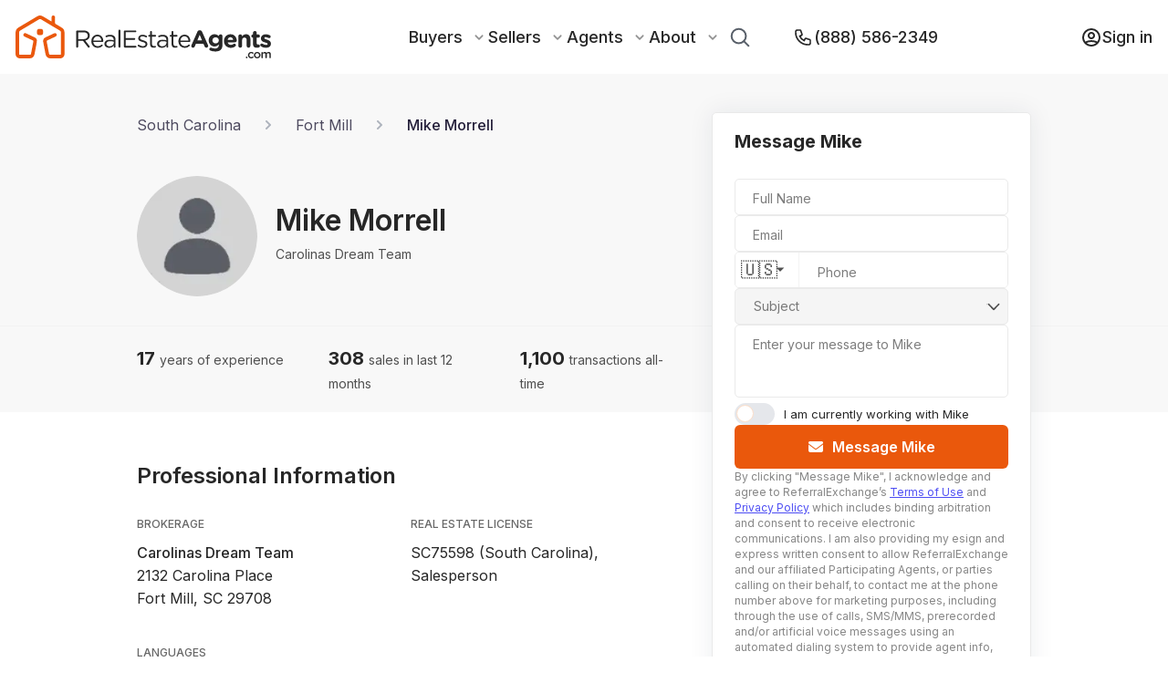

--- FILE ---
content_type: text/html; charset=utf-8
request_url: https://www.realestateagents.com/sc/fort-mill/mike-morrell
body_size: 51435
content:
<!DOCTYPE html><html lang="en"><head><meta charSet="utf-8"/><link rel="canonical" href="https://www.realestateagents.com/sc/fort-mill/mike-morrell"/><link rel="icon" type="image/png" sizes="32x32" href="/static/favicon/favicon-32x32.png"/><link rel="icon" type="image/png" sizes="16x16" href="/static/favicon/favicon-16x16.png"/><link rel="apple-touch-icon" sizes="180x180" href="/static/favicon/apple-touch-icon.png"/><link rel="manifest" href="/static/favicon/site.webmanifest"/><link rel="mask-icon" href="/static/favicon/safari-pinned-tab.svg" color="#5bbad5"/><link rel="shortcut icon" href="/static/favicon/favicon.ico"/><script type="application/ld+json">{"@context":"https://schema.org","@type":"BreadcrumbList","itemListElement":[{"@type":"ListItem","position":0,"name":"Home","item":"https://www.realestateagents.com"},{"@type":"ListItem","position":1,"name":"Mike Morrell - Real Estate Agent in Fort Mill, SC","item":"https://www.realestateagents.com/sc/fort-mill/mike-morrell"}]}</script><title>Fort Mill, SC Agent Mike Morrell</title><link rel="canonical" href="https://www.realestateagents.com/sc/fort-mill/mike-morrell"/><link rel="icon" type="image/png" sizes="32x32" href="/static/favicon/favicon-32x32.png"/><link rel="icon" type="image/png" sizes="16x16" href="/static/favicon/favicon-16x16.png"/><link rel="apple-touch-icon" sizes="180x180" href="/static/favicon/apple-touch-icon.png"/><link rel="manifest" href="/static/favicon/site.webmanifest"/><link rel="mask-icon" href="/static/favicon/safari-pinned-tab.svg" color="#5bbad5"/><link rel="shortcut icon" href="/static/favicon/favicon.ico"/><meta name="msapplication-TileColor" content="#ffffff"/><meta name="msvalidate.01" content="0FC52291BEF3BEBDDC04A1847BAEEDA8"/><meta name="theme-color" content="#ffffff"/><meta name="description" content="Visit RealEstateAgents.com to see Mike Morrell&#x27;s profile. Read client reviews, explore transaction history, and find convenient ways to reach out."/><meta name="keywords" content="Mike Morrell real estate agent, Mike Morrell Fort Mill, SC, Mike Morrell agent"/><meta property="og:description" content="Visit RealEstateAgents.com to see Mike Morrell&#x27;s profile. Read client reviews, explore transaction history, and find convenient ways to reach out."/><meta property="og:image" content="/static/rea-logo-with-text-black-white-background.webp"/><meta property="og:image:alt" content="Fort Mill, SC Agent Mike Morrell"/><meta property="og:image:secure_url" content="/static/rea-logo-with-text-black-white-background.webp"/><meta property="og:image:type" content="image/png"/><meta property="og:image:width" content="1500"/><meta property="og:image:height" content="1500"/><meta property="og:title" content="Fort Mill, SC Agent Mike Morrell"/><meta property="og:type" content="website"/><meta property="og:site_name" content="RealEstateAgents.com"/><meta property="og:url" content="https://www.realestateagents.com/sc/fort-mill/mike-morrell"/><meta property="fb:app_id" content="id"/><meta property="twitter:card" content="summary_large_image"/><meta property="twitter:description" value="Visit RealEstateAgents.com to see Mike Morrell&#x27;s profile. Read client reviews, explore transaction history, and find convenient ways to reach out."/><meta property="twitter:image" content="/static/rea-logo-with-text-black-white-background.webp"/><meta property="twitter:label1" value="Fort Mill, SC Agent Mike Morrell"/><meta property="twitter:data1" value="Fort Mill, SC Agent Mike Morrell"/><meta property="twitter:label2" value="Fort Mill, SC Agent Mike Morrell"/><meta property="twitter:data2" value="Fort Mill, SC Agent Mike Morrell"/><meta property="twitter:title" value="Fort Mill, SC Agent Mike Morrell"/><meta property="twitter:url" value="https://www.realestateagents.com/sc/fort-mill/mike-morrell"/><meta name="viewport" content="width=device-width, initial-scale=1"/><script type="application/ld+json">{"@context":"https://schema.org","@type":"BreadcrumbList","itemListElement":[{"@type":"ListItem","position":0,"name":"Home","item":"https://www.realestateagents.com"},{"@type":"ListItem","position":1,"name":"Mike Morrell - Real Estate Agent in Fort Mill, SC","item":"https://www.realestateagents.com/sc/fort-mill/mike-morrell"}]}</script><link rel="preload" as="image" imageSrcSet="/_next/image?url=%2Fstatic%2Fprofile_default.webp&amp;w=640&amp;q=75 640w, /_next/image?url=%2Fstatic%2Fprofile_default.webp&amp;w=750&amp;q=75 750w, /_next/image?url=%2Fstatic%2Fprofile_default.webp&amp;w=828&amp;q=75 828w, /_next/image?url=%2Fstatic%2Fprofile_default.webp&amp;w=1080&amp;q=75 1080w, /_next/image?url=%2Fstatic%2Fprofile_default.webp&amp;w=1200&amp;q=75 1200w, /_next/image?url=%2Fstatic%2Fprofile_default.webp&amp;w=1920&amp;q=75 1920w, /_next/image?url=%2Fstatic%2Fprofile_default.webp&amp;w=2048&amp;q=75 2048w, /_next/image?url=%2Fstatic%2Fprofile_default.webp&amp;w=3840&amp;q=75 3840w" imageSizes="100vw" fetchpriority="high"/><meta name="next-head-count" content="46"/><style data-aphrodite="true">._xh5v0a{width:100% !important;min-height:100vh !important;background:#fff !important;}._e296pg{position:relative !important;}._cena95{-webkit-box-align:center !important;-ms-flex-align:center !important;-webkit-box-direction:normal !important;-webkit-box-orient:vertical !important;width:100% !important;height:100% !important;display:-webkit-box !important;display:-moz-box !important;display:-ms-flexbox !important;display:-webkit-flex !important;display:flex !important;-webkit-flex-direction:column !important;-ms-flex-direction:column !important;flex-direction:column !important;-webkit-align-items:center !important;align-items:center !important;}._jro6t0{display:-webkit-box !important;display:-moz-box !important;display:-ms-flexbox !important;display:-webkit-flex !important;display:flex !important;}._g07yq{width:843px !important;}@media only screen and (max-width: 1439px){._g07yq{width:600px !important;}}@media only screen and (max-width: 1023px){._g07yq{width:100vw !important;padding:0 80px !important;}}@media only screen and (max-width: 767px){._g07yq{padding:0 20px !important;}}._zqq1he{width:100% !important;border-top:1px solid rgb(39,39,39) !important;opacity:0.1 !important;z-index:2 !important;}._ksn4gl{width:400px !important;position:relative !important;margin-left:30px !important;}@media only screen and (max-width: 1439px){._ksn4gl{width:350px !important;}}@media only screen and (max-width: 1023px){._ksn4gl{display:none !important;visibility:hidden !important;}}._1gdnrbk{position:fixed !important;bottom:0px !important;left:0px !important;width:0px !important;z-index:7 !important;background:#fff !important;box-shadow:0px 0px 12px 0px rgba(175, 175, 175, 0.2) !important;padding:16px 20px !important;padding-bottom:20px !important;display:none !important;height:0px !important;-moz-box-sizing:border-box !important;box-sizing:border-box !important;visibility:hidden !important;}@media only screen and (max-width: 1023px){._1gdnrbk{-webkit-box-pack:center !important;-ms-flex-pack:center !important;-webkit-box-direction:normal !important;-webkit-box-orient:vertical !important;display:-webkit-box !important;display:-moz-box !important;display:-ms-flexbox !important;display:-webkit-flex !important;display:flex !important;width:100% !important;height:140px !important;visibility:initial !important;-webkit-flex-direction:column !important;-ms-flex-direction:column !important;flex-direction:column !important;-webkit-justify-content:center !important;justify-content:center !important;}}._1k1tj1c{margin-top:-10px !important;}._l99gzg{width:20px !important;height:20px !important;margin-right:13px !important;}._xm3f0l{-webkit-box-pack:center !important;-ms-flex-pack:center !important;-webkit-box-align:center !important;-ms-flex-align:center !important;-webkit-box-direction:normal !important;-webkit-box-orient:vertical !important;display:-webkit-box !important;display:-moz-box !important;display:-ms-flexbox !important;display:-webkit-flex !important;display:flex !important;-webkit-flex-direction:column !important;-ms-flex-direction:column !important;flex-direction:column !important;-webkit-align-items:center !important;align-items:center !important;-webkit-justify-content:center !important;justify-content:center !important;margin-top:-10px !important;}._r5rhm1{-webkit-box-align:center !important;-ms-flex-align:center !important;-webkit-box-direction:normal !important;-webkit-box-orient:vertical !important;z-index:2 !important;padding-top:32px !important;width:100% !important;background:rgb(248, 248, 248) !important;display:-webkit-box !important;display:-moz-box !important;display:-ms-flexbox !important;display:-webkit-flex !important;display:flex !important;-webkit-flex-direction:column !important;-ms-flex-direction:column !important;flex-direction:column !important;-webkit-align-items:center !important;align-items:center !important;}._1824xji{-ms-grid-columns:843px 400px !important;grid-template-columns:843px 400px !important;display:-ms-grid !important;display:grid !important;z-index:3 !important;-webkit-column-gap:30px !important;-moz-column-gap:30px !important;column-gap:30px !important;}@media only screen and (max-width: 1439px){._1824xji{-ms-grid-columns:600px 350px !important;grid-template-columns:600px 350px !important;}}@media only screen and (max-width: 1023px){._1824xji{-webkit-box-pack:center !important;-ms-flex-pack:center !important;display:-webkit-box !important;display:-moz-box !important;display:-ms-flexbox !important;display:-webkit-flex !important;display:flex !important;width:100% !important;-webkit-justify-content:center !important;justify-content:center !important;}}._1nhdwh9{width:843px !important;position:relative !important;}@media only screen and (max-width: 1439px){._1nhdwh9{width:600px !important;}}@media only screen and (max-width: 1023px){._1nhdwh9{width:100% !important;padding:0 80px !important;}}@media only screen and (max-width: 767px){._1nhdwh9{padding:0 20px !important;}}._hjtf2b{-webkit-box-align:center !important;-ms-flex-align:center !important;z-index:2 !important;height:48px !important;width:100% !important;display:-webkit-box !important;display:-moz-box !important;display:-ms-flexbox !important;display:-webkit-flex !important;display:flex !important;-webkit-align-items:center !important;align-items:center !important;}@media only screen and (max-width: 1023px){._hjtf2b{width:70% !important;}}@media only screen and (max-width: 767px){._hjtf2b{width:100% !important;}}._1syadfp{width:400px !important;position:relative !important;z-index:2 !important;}@media only screen and (max-width: 1439px){._1syadfp{width:350px !important;}}@media only screen and (max-width: 1023px){._1syadfp{display:none !important;visibility:hidden !important;}}._7s0shf{position:absolute !important;width:100% !important;z-index:2 !important;}._j04wyq{padding-top:10px !important;z-index:2 !important;}._1wh7160{width:100% !important;border-top:1px solid #F3F3F3 !important;z-index:2 !important;}._1e7vs4ps{-ms-grid-columns:843px 400px !important;grid-template-columns:843px 400px !important;display:-ms-grid !important;display:grid !important;-webkit-column-gap:30px !important;-moz-column-gap:30px !important;column-gap:30px !important;z-index:2 !important;}@media only screen and (max-width: 1439px){._1e7vs4ps{-ms-grid-columns:600px 350px !important;grid-template-columns:600px 350px !important;}}@media only screen and (max-width: 1023px){._1e7vs4ps{-webkit-box-pack:center !important;-ms-flex-pack:center !important;display:-webkit-box !important;display:-moz-box !important;display:-ms-flexbox !important;display:-webkit-flex !important;display:flex !important;width:100% !important;-webkit-justify-content:center !important;justify-content:center !important;}}._1xf7b7r{-webkit-box-align:center !important;-ms-flex-align:center !important;-webkit-box-lines:multiple !important;font-size:16px !important;display:-webkit-box !important;display:-moz-box !important;display:-ms-flexbox !important;display:-webkit-flex !important;display:flex !important;-webkit-flex-wrap:wrap !important;-ms-flex-wrap:wrap !important;flex-wrap:wrap !important;z-index:2 !important;-webkit-align-items:center !important;align-items:center !important;}@media only screen and (max-width: 1023px){._1xf7b7r{font-size:12px !important;}}@media only screen and (max-width: 767px){._1xf7b7r{-webkit-box-align:center !important;-ms-flex-align:center !important;-webkit-align-items:center !important;align-items:center !important;}}._7b8a4u{text-decoration:none !important;color:rgba(36, 31, 58, 1) !important;opacity:0.8 !important;z-index:2 !important;}._1kc7gva{color:rgba(36, 31, 58, 1) !important;opacity:0.8 !important;margin:0 20px !important;z-index:2 !important;}@media only screen and (max-width: 767px){._1kc7gva{margin:0 8px !important;}}._ooxkwp2{text-decoration:none !important;color:rgba(36, 31, 58, 1) !important;z-index:2 !important;opacity:1 !important;font-weight:500 !important;}._1tchuu5{-webkit-box-align:center !important;-ms-flex-align:center !important;display:-webkit-box !important;display:-moz-box !important;display:-ms-flexbox !important;display:-webkit-flex !important;display:flex !important;-webkit-align-items:center !important;align-items:center !important;padding-top:32px !important;padding-bottom:32px !important;z-index:2 !important;}@media only screen and (max-width: 1023px){._1tchuu5{-webkit-box-direction:normal !important;-webkit-box-orient:vertical !important;-webkit-flex-direction:column !important;-ms-flex-direction:column !important;flex-direction:column !important;}}@media only screen and (max-width: 767px){._1tchuu5{padding-top:20px !important;padding-bottom:20px !important;position:relative !important;}}._sn3j22{object-fit:cover !important;}._14uk66b{height:132px !important;width:132px !important;position:relative !important;border-radius:100% !important;overflow:hidden !important;margin-right:32px !important;}@media only screen and (max-width: 1439px){._14uk66b{margin-right:20px !important;}}@media only screen and (max-width: 1023px){._14uk66b{margin-right:0px !important;margin-bottom:16px !important;}}@media only screen and (max-width: 767px){._14uk66b{margin-bottom:12px !important;height:100px !important;width:100px !important;}}._1v666ee{width:50% !important;}@media only screen and (max-width: 1439px){._1v666ee{width:40% !important;}}@media only screen and (max-width: 1023px){._1v666ee{text-align:center !important;width:unset !important;}}@media only screen and (max-width: 767px){._1v666ee{-webkit-box-align:center !important;-ms-flex-align:center !important;-webkit-box-direction:reverse !important;-webkit-box-orient:vertical !important;display:-webkit-box !important;display:-moz-box !important;display:-ms-flexbox !important;display:-webkit-flex !important;display:flex !important;-webkit-flex-direction:column-reverse !important;-ms-flex-direction:column-reverse !important;flex-direction:column-reverse !important;-webkit-align-items:center !important;align-items:center !important;}}._1nqrxf7{font-size:32px !important;font-weight:600 !important;line-height:38.73px !important;}._1jbhiwu{font-size:14px !important;font-weight:400 !important;line-height:16.94px !important;margin-bottom:8px !important;opacity:0.8 !important;}@media only screen and (max-width: 1023px){._1jbhiwu{margin-bottom:8px !important;}}._1s1sqjh{-ms-grid-columns:repeat(3, minmax(0, 1fr)) !important;padding-top:20px !important;padding-bottom:20px !important;z-index:2 !important;position:relative !important;grid-template-columns:repeat(3, minmax(0, 1fr)) !important;display:-ms-grid !important;display:grid !important;-webkit-column-gap:30px !important;-moz-column-gap:30px !important;column-gap:30px !important;}@media only screen and (max-width: 767px){._1s1sqjh{-ms-grid-columns:repeat(1, minmax(0, 1fr)) !important;grid-template-columns:repeat(1, minmax(0, 1fr)) !important;row-gap:5px !important;}}._tt3bak{width:100% !important;}@media only screen and (max-width: 1023px){._tt3bak{-webkit-box-align:center !important;-ms-flex-align:center !important;-webkit-align-items:center !important;align-items:center !important;text-align:center !important;}}@media only screen and (max-width: 767px){._tt3bak{line-height:27px !important;}}._1lifwef{font-size:20px !important;font-weight:700 !important;}@media only screen and (max-width: 767px){._1lifwef{font-size:18px !important;}}._db4nsi{font-size:14px !important;font-weight:400 !important;opacity:0.8 !important;}._dykeej{margin-top:56px !important;margin-bottom:56px !important;}._1r6n6lj{font-size:24px !important;font-weight:600 !important;line-height:28px !important;margin-bottom:32px !important;}@media only screen and (max-width: 767px){._1r6n6lj{font-size:18px !important;line-height:18px !important;}}._1joc06t{-webkit-box-lines:multiple !important;display:-webkit-box !important;display:-moz-box !important;display:-ms-flexbox !important;display:-webkit-flex !important;display:flex !important;-webkit-flex-wrap:wrap !important;-ms-flex-wrap:wrap !important;flex-wrap:wrap !important;}._1yoaj3e{width:50% !important;}@media only screen and (max-width: 767px){._1yoaj3e{width:100% !important;}}._xt6f01{font-size:12px !important;font-weight:500 !important;letter-spacing:1% !important;line-height:14.52px !important;opacity:0.7 !important;text-transform:uppercase !important;margin-bottom:12px !important;}._a3d3j6{font-size:16px !important;font-weight:400 !important;line-height:25.28px !important;margin-bottom:40px !important;}@media only screen and (max-width: 767px){._a3d3j6{font-size:14px !important;}}._gt7myn{font-weight:500 !important;}._kp75u{-webkit-box-direction:normal !important;-webkit-box-orient:vertical !important;width:100% !important;display:-webkit-box !important;display:-moz-box !important;display:-ms-flexbox !important;display:-webkit-flex !important;display:flex !important;-webkit-flex-direction:column !important;-ms-flex-direction:column !important;flex-direction:column !important;}._11r1w86v{-webkit-box-direction:normal !important;-webkit-box-orient:vertical !important;-webkit-box-align:center !important;-ms-flex-align:center !important;-webkit-box-pack:start !important;-ms-flex-pack:start !important;display:-webkit-box !important;display:-moz-box !important;display:-ms-flexbox !important;display:-webkit-flex !important;display:flex !important;width:100% !important;-webkit-justify-content:flex-start !important;justify-content:flex-start !important;-webkit-align-items:center !important;align-items:center !important;-webkit-flex-direction:column !important;-ms-flex-direction:column !important;flex-direction:column !important;margin-top:0px !important;}@media only screen and (max-width: 767px){._11r1w86v{-webkit-box-direction:normal !important;-webkit-box-orient:vertical !important;-webkit-flex-direction:column !important;-ms-flex-direction:column !important;flex-direction:column !important;}}._1umxknq{margin-bottom:10px !important;font-size:20px !important;font-weight:500 !important;text-align:center !important;}._ladwa0{width:20px !important;height:20px !important;margin-right:6px !important;}._1ivmjoy3{-webkit-box-align:center !important;-ms-flex-align:center !important;-webkit-box-pack:center !important;-ms-flex-pack:center !important;display:-webkit-box !important;display:-moz-box !important;display:-ms-flexbox !important;display:-webkit-flex !important;display:flex !important;-webkit-justify-content:center !important;justify-content:center !important;border:none !important;color:#fff !important;outline:none !important;cursor:pointer !important;position:relative !important;background:rgb(234, 88, 12) !important;width:100% !important;padding-top:.75rem !important;padding-bottom:.75rem !important;line-height:1.5rem !important;font-family:Inter !important;font-size:16px !important;font-weight:600 !important;-webkit-align-items:center !important;align-items:center !important;max-width:177px !important;height:45px !important;border-radius:5px !important;margin-left:auto !important;}._1ivmjoy3:hover{opacity:0.7 !important;}._1ivmjoy3:disabled{cursor:not-allowed !important;background-color:rgba(210, 212, 216, 1) !important;}@media only screen and (max-width: 767px){._1ivmjoy3{font-size:16px !important;padding:10px !important;max-width:unset !important;width:100% !important;}._1ivmjoy3:hover{opacity:1 !important;}}._749t1l{position:absolute !important;top:50% !important;left:16px !important;-webkit-transform:translateY(-50%) !important;-ms-transform:translateY(-50%) !important;transform:translateY(-50%) !important;}</style><meta name="facebook-domain-verification" content="9tk0d9n0dksufcs2q3xks505e7eyji"/><link rel="preconnect" href="https://fonts.gstatic.com" crossorigin="true"/><link rel="preconnect" href="https://maps.googleapis.com"/><link rel="preconnect" href="https://fonts.gstatic.com" crossorigin /><link rel="preload" href="/_next/static/css/4fbf24e3efc19a45.css" as="style"/><link rel="stylesheet" href="/_next/static/css/4fbf24e3efc19a45.css" data-n-g=""/><link rel="preload" href="/_next/static/css/69c80afb5f14bc0b.css" as="style"/><link rel="stylesheet" href="/_next/static/css/69c80afb5f14bc0b.css" data-n-p=""/><noscript data-n-css=""></noscript><script defer="" nomodule="" src="/_next/static/chunks/polyfills-42372ed130431b0a.js"></script><script src="/_next/static/chunks/webpack-fdbaaba24c81096e.js" defer=""></script><script src="/_next/static/chunks/framework-bf32e81dabee3fae.js" defer=""></script><script src="/_next/static/chunks/main-86e07804163ab755.js" defer=""></script><script src="/_next/static/chunks/pages/_app-997f307baefa375c.js" defer=""></script><script src="/_next/static/chunks/ff493b0a-9690dc36cd0fefb7.js" defer=""></script><script src="/_next/static/chunks/7dcf9772-77b5fd19665091e6.js" defer=""></script><script src="/_next/static/chunks/9755-dcef1da267871beb.js" defer=""></script><script src="/_next/static/chunks/4454-dadff70f8d29c920.js" defer=""></script><script src="/_next/static/chunks/6362-e4b8f6052fc96968.js" defer=""></script><script src="/_next/static/chunks/2139-7df925e150c8e0db.js" defer=""></script><script src="/_next/static/chunks/362-d15b02e4bca8a05a.js" defer=""></script><script src="/_next/static/chunks/5687-c8f59ef059c01449.js" defer=""></script><script src="/_next/static/chunks/3303-c6a39ebb17856ceb.js" defer=""></script><script src="/_next/static/chunks/3855-6bd3b6534df0eede.js" defer=""></script><script src="/_next/static/chunks/1403-2e9c8adb4a08909c.js" defer=""></script><script src="/_next/static/chunks/1748-b1f0c8abf4b5c7da.js" defer=""></script><script src="/_next/static/chunks/pages/%5Bstate_slug%5D/%5Bcity_slug%5D/%5Bagent_slug%5D-ba3048c2cd8c7b93.js" defer=""></script><script src="/_next/static/638163d/_buildManifest.js" defer=""></script><script src="/_next/static/638163d/_ssgManifest.js" defer=""></script><style data-href="https://fonts.googleapis.com/css2?family=Inter:wght@300;400;500;600;700;800;900&family=Inter:wght@700&&display=swap">@font-face{font-family:'Inter';font-style:normal;font-weight:300;font-display:swap;src:url(https://fonts.gstatic.com/l/font?kit=UcCO3FwrK3iLTeHuS_nVMrMxCp50SjIw2boKoduKmMEVuOKfMZs&skey=c491285d6722e4fa&v=v20) format('woff')}@font-face{font-family:'Inter';font-style:normal;font-weight:400;font-display:swap;src:url(https://fonts.gstatic.com/l/font?kit=UcCO3FwrK3iLTeHuS_nVMrMxCp50SjIw2boKoduKmMEVuLyfMZs&skey=c491285d6722e4fa&v=v20) format('woff')}@font-face{font-family:'Inter';font-style:normal;font-weight:500;font-display:swap;src:url(https://fonts.gstatic.com/l/font?kit=UcCO3FwrK3iLTeHuS_nVMrMxCp50SjIw2boKoduKmMEVuI6fMZs&skey=c491285d6722e4fa&v=v20) format('woff')}@font-face{font-family:'Inter';font-style:normal;font-weight:600;font-display:swap;src:url(https://fonts.gstatic.com/l/font?kit=UcCO3FwrK3iLTeHuS_nVMrMxCp50SjIw2boKoduKmMEVuGKYMZs&skey=c491285d6722e4fa&v=v20) format('woff')}@font-face{font-family:'Inter';font-style:normal;font-weight:700;font-display:swap;src:url(https://fonts.gstatic.com/l/font?kit=UcCO3FwrK3iLTeHuS_nVMrMxCp50SjIw2boKoduKmMEVuFuYMZs&skey=c491285d6722e4fa&v=v20) format('woff')}@font-face{font-family:'Inter';font-style:normal;font-weight:800;font-display:swap;src:url(https://fonts.gstatic.com/l/font?kit=UcCO3FwrK3iLTeHuS_nVMrMxCp50SjIw2boKoduKmMEVuDyYMZs&skey=c491285d6722e4fa&v=v20) format('woff')}@font-face{font-family:'Inter';font-style:normal;font-weight:900;font-display:swap;src:url(https://fonts.gstatic.com/l/font?kit=UcCO3FwrK3iLTeHuS_nVMrMxCp50SjIw2boKoduKmMEVuBWYMZs&skey=c491285d6722e4fa&v=v20) format('woff')}@font-face{font-family:'Inter';font-style:normal;font-weight:300;font-display:swap;src:url(https://fonts.gstatic.com/s/inter/v20/UcC73FwrK3iLTeHuS_nVMrMxCp50SjIa2JL7W0Q5n-wU.woff2) format('woff2');unicode-range:U+0460-052F,U+1C80-1C8A,U+20B4,U+2DE0-2DFF,U+A640-A69F,U+FE2E-FE2F}@font-face{font-family:'Inter';font-style:normal;font-weight:300;font-display:swap;src:url(https://fonts.gstatic.com/s/inter/v20/UcC73FwrK3iLTeHuS_nVMrMxCp50SjIa0ZL7W0Q5n-wU.woff2) format('woff2');unicode-range:U+0301,U+0400-045F,U+0490-0491,U+04B0-04B1,U+2116}@font-face{font-family:'Inter';font-style:normal;font-weight:300;font-display:swap;src:url(https://fonts.gstatic.com/s/inter/v20/UcC73FwrK3iLTeHuS_nVMrMxCp50SjIa2ZL7W0Q5n-wU.woff2) format('woff2');unicode-range:U+1F00-1FFF}@font-face{font-family:'Inter';font-style:normal;font-weight:300;font-display:swap;src:url(https://fonts.gstatic.com/s/inter/v20/UcC73FwrK3iLTeHuS_nVMrMxCp50SjIa1pL7W0Q5n-wU.woff2) format('woff2');unicode-range:U+0370-0377,U+037A-037F,U+0384-038A,U+038C,U+038E-03A1,U+03A3-03FF}@font-face{font-family:'Inter';font-style:normal;font-weight:300;font-display:swap;src:url(https://fonts.gstatic.com/s/inter/v20/UcC73FwrK3iLTeHuS_nVMrMxCp50SjIa2pL7W0Q5n-wU.woff2) format('woff2');unicode-range:U+0102-0103,U+0110-0111,U+0128-0129,U+0168-0169,U+01A0-01A1,U+01AF-01B0,U+0300-0301,U+0303-0304,U+0308-0309,U+0323,U+0329,U+1EA0-1EF9,U+20AB}@font-face{font-family:'Inter';font-style:normal;font-weight:300;font-display:swap;src:url(https://fonts.gstatic.com/s/inter/v20/UcC73FwrK3iLTeHuS_nVMrMxCp50SjIa25L7W0Q5n-wU.woff2) format('woff2');unicode-range:U+0100-02BA,U+02BD-02C5,U+02C7-02CC,U+02CE-02D7,U+02DD-02FF,U+0304,U+0308,U+0329,U+1D00-1DBF,U+1E00-1E9F,U+1EF2-1EFF,U+2020,U+20A0-20AB,U+20AD-20C0,U+2113,U+2C60-2C7F,U+A720-A7FF}@font-face{font-family:'Inter';font-style:normal;font-weight:300;font-display:swap;src:url(https://fonts.gstatic.com/s/inter/v20/UcC73FwrK3iLTeHuS_nVMrMxCp50SjIa1ZL7W0Q5nw.woff2) format('woff2');unicode-range:U+0000-00FF,U+0131,U+0152-0153,U+02BB-02BC,U+02C6,U+02DA,U+02DC,U+0304,U+0308,U+0329,U+2000-206F,U+20AC,U+2122,U+2191,U+2193,U+2212,U+2215,U+FEFF,U+FFFD}@font-face{font-family:'Inter';font-style:normal;font-weight:400;font-display:swap;src:url(https://fonts.gstatic.com/s/inter/v20/UcC73FwrK3iLTeHuS_nVMrMxCp50SjIa2JL7W0Q5n-wU.woff2) format('woff2');unicode-range:U+0460-052F,U+1C80-1C8A,U+20B4,U+2DE0-2DFF,U+A640-A69F,U+FE2E-FE2F}@font-face{font-family:'Inter';font-style:normal;font-weight:400;font-display:swap;src:url(https://fonts.gstatic.com/s/inter/v20/UcC73FwrK3iLTeHuS_nVMrMxCp50SjIa0ZL7W0Q5n-wU.woff2) format('woff2');unicode-range:U+0301,U+0400-045F,U+0490-0491,U+04B0-04B1,U+2116}@font-face{font-family:'Inter';font-style:normal;font-weight:400;font-display:swap;src:url(https://fonts.gstatic.com/s/inter/v20/UcC73FwrK3iLTeHuS_nVMrMxCp50SjIa2ZL7W0Q5n-wU.woff2) format('woff2');unicode-range:U+1F00-1FFF}@font-face{font-family:'Inter';font-style:normal;font-weight:400;font-display:swap;src:url(https://fonts.gstatic.com/s/inter/v20/UcC73FwrK3iLTeHuS_nVMrMxCp50SjIa1pL7W0Q5n-wU.woff2) format('woff2');unicode-range:U+0370-0377,U+037A-037F,U+0384-038A,U+038C,U+038E-03A1,U+03A3-03FF}@font-face{font-family:'Inter';font-style:normal;font-weight:400;font-display:swap;src:url(https://fonts.gstatic.com/s/inter/v20/UcC73FwrK3iLTeHuS_nVMrMxCp50SjIa2pL7W0Q5n-wU.woff2) format('woff2');unicode-range:U+0102-0103,U+0110-0111,U+0128-0129,U+0168-0169,U+01A0-01A1,U+01AF-01B0,U+0300-0301,U+0303-0304,U+0308-0309,U+0323,U+0329,U+1EA0-1EF9,U+20AB}@font-face{font-family:'Inter';font-style:normal;font-weight:400;font-display:swap;src:url(https://fonts.gstatic.com/s/inter/v20/UcC73FwrK3iLTeHuS_nVMrMxCp50SjIa25L7W0Q5n-wU.woff2) format('woff2');unicode-range:U+0100-02BA,U+02BD-02C5,U+02C7-02CC,U+02CE-02D7,U+02DD-02FF,U+0304,U+0308,U+0329,U+1D00-1DBF,U+1E00-1E9F,U+1EF2-1EFF,U+2020,U+20A0-20AB,U+20AD-20C0,U+2113,U+2C60-2C7F,U+A720-A7FF}@font-face{font-family:'Inter';font-style:normal;font-weight:400;font-display:swap;src:url(https://fonts.gstatic.com/s/inter/v20/UcC73FwrK3iLTeHuS_nVMrMxCp50SjIa1ZL7W0Q5nw.woff2) format('woff2');unicode-range:U+0000-00FF,U+0131,U+0152-0153,U+02BB-02BC,U+02C6,U+02DA,U+02DC,U+0304,U+0308,U+0329,U+2000-206F,U+20AC,U+2122,U+2191,U+2193,U+2212,U+2215,U+FEFF,U+FFFD}@font-face{font-family:'Inter';font-style:normal;font-weight:500;font-display:swap;src:url(https://fonts.gstatic.com/s/inter/v20/UcC73FwrK3iLTeHuS_nVMrMxCp50SjIa2JL7W0Q5n-wU.woff2) format('woff2');unicode-range:U+0460-052F,U+1C80-1C8A,U+20B4,U+2DE0-2DFF,U+A640-A69F,U+FE2E-FE2F}@font-face{font-family:'Inter';font-style:normal;font-weight:500;font-display:swap;src:url(https://fonts.gstatic.com/s/inter/v20/UcC73FwrK3iLTeHuS_nVMrMxCp50SjIa0ZL7W0Q5n-wU.woff2) format('woff2');unicode-range:U+0301,U+0400-045F,U+0490-0491,U+04B0-04B1,U+2116}@font-face{font-family:'Inter';font-style:normal;font-weight:500;font-display:swap;src:url(https://fonts.gstatic.com/s/inter/v20/UcC73FwrK3iLTeHuS_nVMrMxCp50SjIa2ZL7W0Q5n-wU.woff2) format('woff2');unicode-range:U+1F00-1FFF}@font-face{font-family:'Inter';font-style:normal;font-weight:500;font-display:swap;src:url(https://fonts.gstatic.com/s/inter/v20/UcC73FwrK3iLTeHuS_nVMrMxCp50SjIa1pL7W0Q5n-wU.woff2) format('woff2');unicode-range:U+0370-0377,U+037A-037F,U+0384-038A,U+038C,U+038E-03A1,U+03A3-03FF}@font-face{font-family:'Inter';font-style:normal;font-weight:500;font-display:swap;src:url(https://fonts.gstatic.com/s/inter/v20/UcC73FwrK3iLTeHuS_nVMrMxCp50SjIa2pL7W0Q5n-wU.woff2) format('woff2');unicode-range:U+0102-0103,U+0110-0111,U+0128-0129,U+0168-0169,U+01A0-01A1,U+01AF-01B0,U+0300-0301,U+0303-0304,U+0308-0309,U+0323,U+0329,U+1EA0-1EF9,U+20AB}@font-face{font-family:'Inter';font-style:normal;font-weight:500;font-display:swap;src:url(https://fonts.gstatic.com/s/inter/v20/UcC73FwrK3iLTeHuS_nVMrMxCp50SjIa25L7W0Q5n-wU.woff2) format('woff2');unicode-range:U+0100-02BA,U+02BD-02C5,U+02C7-02CC,U+02CE-02D7,U+02DD-02FF,U+0304,U+0308,U+0329,U+1D00-1DBF,U+1E00-1E9F,U+1EF2-1EFF,U+2020,U+20A0-20AB,U+20AD-20C0,U+2113,U+2C60-2C7F,U+A720-A7FF}@font-face{font-family:'Inter';font-style:normal;font-weight:500;font-display:swap;src:url(https://fonts.gstatic.com/s/inter/v20/UcC73FwrK3iLTeHuS_nVMrMxCp50SjIa1ZL7W0Q5nw.woff2) format('woff2');unicode-range:U+0000-00FF,U+0131,U+0152-0153,U+02BB-02BC,U+02C6,U+02DA,U+02DC,U+0304,U+0308,U+0329,U+2000-206F,U+20AC,U+2122,U+2191,U+2193,U+2212,U+2215,U+FEFF,U+FFFD}@font-face{font-family:'Inter';font-style:normal;font-weight:600;font-display:swap;src:url(https://fonts.gstatic.com/s/inter/v20/UcC73FwrK3iLTeHuS_nVMrMxCp50SjIa2JL7W0Q5n-wU.woff2) format('woff2');unicode-range:U+0460-052F,U+1C80-1C8A,U+20B4,U+2DE0-2DFF,U+A640-A69F,U+FE2E-FE2F}@font-face{font-family:'Inter';font-style:normal;font-weight:600;font-display:swap;src:url(https://fonts.gstatic.com/s/inter/v20/UcC73FwrK3iLTeHuS_nVMrMxCp50SjIa0ZL7W0Q5n-wU.woff2) format('woff2');unicode-range:U+0301,U+0400-045F,U+0490-0491,U+04B0-04B1,U+2116}@font-face{font-family:'Inter';font-style:normal;font-weight:600;font-display:swap;src:url(https://fonts.gstatic.com/s/inter/v20/UcC73FwrK3iLTeHuS_nVMrMxCp50SjIa2ZL7W0Q5n-wU.woff2) format('woff2');unicode-range:U+1F00-1FFF}@font-face{font-family:'Inter';font-style:normal;font-weight:600;font-display:swap;src:url(https://fonts.gstatic.com/s/inter/v20/UcC73FwrK3iLTeHuS_nVMrMxCp50SjIa1pL7W0Q5n-wU.woff2) format('woff2');unicode-range:U+0370-0377,U+037A-037F,U+0384-038A,U+038C,U+038E-03A1,U+03A3-03FF}@font-face{font-family:'Inter';font-style:normal;font-weight:600;font-display:swap;src:url(https://fonts.gstatic.com/s/inter/v20/UcC73FwrK3iLTeHuS_nVMrMxCp50SjIa2pL7W0Q5n-wU.woff2) format('woff2');unicode-range:U+0102-0103,U+0110-0111,U+0128-0129,U+0168-0169,U+01A0-01A1,U+01AF-01B0,U+0300-0301,U+0303-0304,U+0308-0309,U+0323,U+0329,U+1EA0-1EF9,U+20AB}@font-face{font-family:'Inter';font-style:normal;font-weight:600;font-display:swap;src:url(https://fonts.gstatic.com/s/inter/v20/UcC73FwrK3iLTeHuS_nVMrMxCp50SjIa25L7W0Q5n-wU.woff2) format('woff2');unicode-range:U+0100-02BA,U+02BD-02C5,U+02C7-02CC,U+02CE-02D7,U+02DD-02FF,U+0304,U+0308,U+0329,U+1D00-1DBF,U+1E00-1E9F,U+1EF2-1EFF,U+2020,U+20A0-20AB,U+20AD-20C0,U+2113,U+2C60-2C7F,U+A720-A7FF}@font-face{font-family:'Inter';font-style:normal;font-weight:600;font-display:swap;src:url(https://fonts.gstatic.com/s/inter/v20/UcC73FwrK3iLTeHuS_nVMrMxCp50SjIa1ZL7W0Q5nw.woff2) format('woff2');unicode-range:U+0000-00FF,U+0131,U+0152-0153,U+02BB-02BC,U+02C6,U+02DA,U+02DC,U+0304,U+0308,U+0329,U+2000-206F,U+20AC,U+2122,U+2191,U+2193,U+2212,U+2215,U+FEFF,U+FFFD}@font-face{font-family:'Inter';font-style:normal;font-weight:700;font-display:swap;src:url(https://fonts.gstatic.com/s/inter/v20/UcC73FwrK3iLTeHuS_nVMrMxCp50SjIa2JL7W0Q5n-wU.woff2) format('woff2');unicode-range:U+0460-052F,U+1C80-1C8A,U+20B4,U+2DE0-2DFF,U+A640-A69F,U+FE2E-FE2F}@font-face{font-family:'Inter';font-style:normal;font-weight:700;font-display:swap;src:url(https://fonts.gstatic.com/s/inter/v20/UcC73FwrK3iLTeHuS_nVMrMxCp50SjIa0ZL7W0Q5n-wU.woff2) format('woff2');unicode-range:U+0301,U+0400-045F,U+0490-0491,U+04B0-04B1,U+2116}@font-face{font-family:'Inter';font-style:normal;font-weight:700;font-display:swap;src:url(https://fonts.gstatic.com/s/inter/v20/UcC73FwrK3iLTeHuS_nVMrMxCp50SjIa2ZL7W0Q5n-wU.woff2) format('woff2');unicode-range:U+1F00-1FFF}@font-face{font-family:'Inter';font-style:normal;font-weight:700;font-display:swap;src:url(https://fonts.gstatic.com/s/inter/v20/UcC73FwrK3iLTeHuS_nVMrMxCp50SjIa1pL7W0Q5n-wU.woff2) format('woff2');unicode-range:U+0370-0377,U+037A-037F,U+0384-038A,U+038C,U+038E-03A1,U+03A3-03FF}@font-face{font-family:'Inter';font-style:normal;font-weight:700;font-display:swap;src:url(https://fonts.gstatic.com/s/inter/v20/UcC73FwrK3iLTeHuS_nVMrMxCp50SjIa2pL7W0Q5n-wU.woff2) format('woff2');unicode-range:U+0102-0103,U+0110-0111,U+0128-0129,U+0168-0169,U+01A0-01A1,U+01AF-01B0,U+0300-0301,U+0303-0304,U+0308-0309,U+0323,U+0329,U+1EA0-1EF9,U+20AB}@font-face{font-family:'Inter';font-style:normal;font-weight:700;font-display:swap;src:url(https://fonts.gstatic.com/s/inter/v20/UcC73FwrK3iLTeHuS_nVMrMxCp50SjIa25L7W0Q5n-wU.woff2) format('woff2');unicode-range:U+0100-02BA,U+02BD-02C5,U+02C7-02CC,U+02CE-02D7,U+02DD-02FF,U+0304,U+0308,U+0329,U+1D00-1DBF,U+1E00-1E9F,U+1EF2-1EFF,U+2020,U+20A0-20AB,U+20AD-20C0,U+2113,U+2C60-2C7F,U+A720-A7FF}@font-face{font-family:'Inter';font-style:normal;font-weight:700;font-display:swap;src:url(https://fonts.gstatic.com/s/inter/v20/UcC73FwrK3iLTeHuS_nVMrMxCp50SjIa1ZL7W0Q5nw.woff2) format('woff2');unicode-range:U+0000-00FF,U+0131,U+0152-0153,U+02BB-02BC,U+02C6,U+02DA,U+02DC,U+0304,U+0308,U+0329,U+2000-206F,U+20AC,U+2122,U+2191,U+2193,U+2212,U+2215,U+FEFF,U+FFFD}@font-face{font-family:'Inter';font-style:normal;font-weight:800;font-display:swap;src:url(https://fonts.gstatic.com/s/inter/v20/UcC73FwrK3iLTeHuS_nVMrMxCp50SjIa2JL7W0Q5n-wU.woff2) format('woff2');unicode-range:U+0460-052F,U+1C80-1C8A,U+20B4,U+2DE0-2DFF,U+A640-A69F,U+FE2E-FE2F}@font-face{font-family:'Inter';font-style:normal;font-weight:800;font-display:swap;src:url(https://fonts.gstatic.com/s/inter/v20/UcC73FwrK3iLTeHuS_nVMrMxCp50SjIa0ZL7W0Q5n-wU.woff2) format('woff2');unicode-range:U+0301,U+0400-045F,U+0490-0491,U+04B0-04B1,U+2116}@font-face{font-family:'Inter';font-style:normal;font-weight:800;font-display:swap;src:url(https://fonts.gstatic.com/s/inter/v20/UcC73FwrK3iLTeHuS_nVMrMxCp50SjIa2ZL7W0Q5n-wU.woff2) format('woff2');unicode-range:U+1F00-1FFF}@font-face{font-family:'Inter';font-style:normal;font-weight:800;font-display:swap;src:url(https://fonts.gstatic.com/s/inter/v20/UcC73FwrK3iLTeHuS_nVMrMxCp50SjIa1pL7W0Q5n-wU.woff2) format('woff2');unicode-range:U+0370-0377,U+037A-037F,U+0384-038A,U+038C,U+038E-03A1,U+03A3-03FF}@font-face{font-family:'Inter';font-style:normal;font-weight:800;font-display:swap;src:url(https://fonts.gstatic.com/s/inter/v20/UcC73FwrK3iLTeHuS_nVMrMxCp50SjIa2pL7W0Q5n-wU.woff2) format('woff2');unicode-range:U+0102-0103,U+0110-0111,U+0128-0129,U+0168-0169,U+01A0-01A1,U+01AF-01B0,U+0300-0301,U+0303-0304,U+0308-0309,U+0323,U+0329,U+1EA0-1EF9,U+20AB}@font-face{font-family:'Inter';font-style:normal;font-weight:800;font-display:swap;src:url(https://fonts.gstatic.com/s/inter/v20/UcC73FwrK3iLTeHuS_nVMrMxCp50SjIa25L7W0Q5n-wU.woff2) format('woff2');unicode-range:U+0100-02BA,U+02BD-02C5,U+02C7-02CC,U+02CE-02D7,U+02DD-02FF,U+0304,U+0308,U+0329,U+1D00-1DBF,U+1E00-1E9F,U+1EF2-1EFF,U+2020,U+20A0-20AB,U+20AD-20C0,U+2113,U+2C60-2C7F,U+A720-A7FF}@font-face{font-family:'Inter';font-style:normal;font-weight:800;font-display:swap;src:url(https://fonts.gstatic.com/s/inter/v20/UcC73FwrK3iLTeHuS_nVMrMxCp50SjIa1ZL7W0Q5nw.woff2) format('woff2');unicode-range:U+0000-00FF,U+0131,U+0152-0153,U+02BB-02BC,U+02C6,U+02DA,U+02DC,U+0304,U+0308,U+0329,U+2000-206F,U+20AC,U+2122,U+2191,U+2193,U+2212,U+2215,U+FEFF,U+FFFD}@font-face{font-family:'Inter';font-style:normal;font-weight:900;font-display:swap;src:url(https://fonts.gstatic.com/s/inter/v20/UcC73FwrK3iLTeHuS_nVMrMxCp50SjIa2JL7W0Q5n-wU.woff2) format('woff2');unicode-range:U+0460-052F,U+1C80-1C8A,U+20B4,U+2DE0-2DFF,U+A640-A69F,U+FE2E-FE2F}@font-face{font-family:'Inter';font-style:normal;font-weight:900;font-display:swap;src:url(https://fonts.gstatic.com/s/inter/v20/UcC73FwrK3iLTeHuS_nVMrMxCp50SjIa0ZL7W0Q5n-wU.woff2) format('woff2');unicode-range:U+0301,U+0400-045F,U+0490-0491,U+04B0-04B1,U+2116}@font-face{font-family:'Inter';font-style:normal;font-weight:900;font-display:swap;src:url(https://fonts.gstatic.com/s/inter/v20/UcC73FwrK3iLTeHuS_nVMrMxCp50SjIa2ZL7W0Q5n-wU.woff2) format('woff2');unicode-range:U+1F00-1FFF}@font-face{font-family:'Inter';font-style:normal;font-weight:900;font-display:swap;src:url(https://fonts.gstatic.com/s/inter/v20/UcC73FwrK3iLTeHuS_nVMrMxCp50SjIa1pL7W0Q5n-wU.woff2) format('woff2');unicode-range:U+0370-0377,U+037A-037F,U+0384-038A,U+038C,U+038E-03A1,U+03A3-03FF}@font-face{font-family:'Inter';font-style:normal;font-weight:900;font-display:swap;src:url(https://fonts.gstatic.com/s/inter/v20/UcC73FwrK3iLTeHuS_nVMrMxCp50SjIa2pL7W0Q5n-wU.woff2) format('woff2');unicode-range:U+0102-0103,U+0110-0111,U+0128-0129,U+0168-0169,U+01A0-01A1,U+01AF-01B0,U+0300-0301,U+0303-0304,U+0308-0309,U+0323,U+0329,U+1EA0-1EF9,U+20AB}@font-face{font-family:'Inter';font-style:normal;font-weight:900;font-display:swap;src:url(https://fonts.gstatic.com/s/inter/v20/UcC73FwrK3iLTeHuS_nVMrMxCp50SjIa25L7W0Q5n-wU.woff2) format('woff2');unicode-range:U+0100-02BA,U+02BD-02C5,U+02C7-02CC,U+02CE-02D7,U+02DD-02FF,U+0304,U+0308,U+0329,U+1D00-1DBF,U+1E00-1E9F,U+1EF2-1EFF,U+2020,U+20A0-20AB,U+20AD-20C0,U+2113,U+2C60-2C7F,U+A720-A7FF}@font-face{font-family:'Inter';font-style:normal;font-weight:900;font-display:swap;src:url(https://fonts.gstatic.com/s/inter/v20/UcC73FwrK3iLTeHuS_nVMrMxCp50SjIa1ZL7W0Q5nw.woff2) format('woff2');unicode-range:U+0000-00FF,U+0131,U+0152-0153,U+02BB-02BC,U+02C6,U+02DA,U+02DC,U+0304,U+0308,U+0329,U+2000-206F,U+20AC,U+2122,U+2191,U+2193,U+2212,U+2215,U+FEFF,U+FFFD}</style></head><body style="margin:0;font-family:Inter;font-display:swap;color:#272727"><div id="root"></div><div id="__next"><div id="pageWrapper" class="_xh5v0a"><div id="contentContainer" class="_e296pg"><div></div><div class="MainNav_main-nav__gEk7U   MainNav__--background-white__HZciD  MainNav__--sticky__NmcRE"><div class="MainNav_main-nav__container__iL6KN"><div class="MainNav_main-nav__logo__9fFhl"><a href="/"><div style="max-width:280px;max-height:55px"><svg role="img" aria-labelledby="reaLogo" width="100%" height="100%" viewBox="0 0 522 88" xmlns="http://www.w3.org/2000/svg"><path d="M73.616 12.1794V6.44954C73.616 5.47457 73.5768 4.4996 73.6341 3.52771C73.7668 1.39323 75.215 0.0307205 77.2757 0.043023C79.3363 0.0553255 80.7121 1.40859 80.7392 3.64764C80.7875 7.43885 80.7875 11.2321 80.7392 15.0274C80.7241 16.1746 81.0409 16.8728 82.0848 17.4879C86.3992 20.0069 90.6653 22.6088 94.9193 25.2323C98.41 27.3853 100 30.6331 100 34.7422C100 49.5544 100 64.3665 100 79.1787C100 84.1213 96.2257 87.9227 91.3622 87.9443C84.6734 87.975 77.9847 87.8243 71.3019 87.9965C66.3811 88.1226 62.3323 84.8256 61.3185 79.5816C59.6984 71.2006 58.1657 62.8041 56.5969 54.4138C55.7672 49.9634 57.4386 46.6417 61.4241 44.7687C67.1304 42.1031 72.8316 39.4232 78.5277 36.729C80.0001 36.0339 81.4332 35.9201 82.7908 36.9658C83.9977 37.91 84.2993 39.2141 83.9977 40.6781C83.6959 42.1421 82.7003 42.8034 81.5206 43.3539C76.0025 45.9405 70.4964 48.5578 64.9511 51.0891C63.7744 51.6273 63.4124 52.2609 63.6658 53.5711C65.2679 61.7953 66.8005 70.0349 68.3603 78.2652C68.662 79.8953 69.6516 80.7257 71.3019 80.7257C77.7383 80.7257 84.1746 80.7257 90.611 80.7257C92.3065 80.7257 92.8828 80.1629 92.8858 78.4129C92.8979 64.0108 92.8979 49.6087 92.8858 35.2066C92.8858 33.1552 91.9807 31.7988 90.255 30.7623C77.6759 23.2763 65.119 15.7502 52.5842 8.18418C50.774 7.08311 49.2202 7.1477 47.41 8.24262C34.9677 15.7697 22.4973 23.2455 9.99869 30.67C8.03761 31.8326 7.15663 33.2997 7.16568 35.6218C7.21697 49.7143 7.18679 63.8098 7.19584 77.9023C7.19584 80.3628 7.57901 80.7319 10.0228 80.7319C16.2057 80.7319 22.3886 80.7319 28.5716 80.7319C30.5085 80.7319 31.305 80.1814 31.664 78.3114C33.2872 69.8811 34.853 61.4385 36.4521 53.0021C36.6482 51.9564 36.0719 51.5597 35.2634 51.1814C29.6909 48.5917 24.1305 45.9528 18.5641 43.3508C15.6647 41.9883 15.025 38.8389 17.2878 36.9781C18.5188 35.9663 19.9097 35.9663 21.2703 36.5998C27.3044 39.4048 33.3385 42.2067 39.3273 45.0978C42.2327 46.5003 43.8529 48.9792 43.5512 52.2609C43.2495 55.6441 42.5888 59.0273 41.9793 62.4104C40.9324 68.1926 39.8251 73.9686 38.6968 79.7354C37.677 84.9424 34.0083 87.9596 28.7888 87.9627C22.2499 87.9627 15.7129 87.9627 9.17802 87.9627C3.69606 87.9627 0.0303694 84.2043 0.0273523 78.5913C0.0273523 64.2404 0.0696012 49.8896 0.000209261 35.5326C-0.0239271 30.5224 2.03973 26.9732 6.26057 24.4604C18.4615 17.2265 30.6302 9.9414 42.7668 2.60502C45.0808 1.21176 47.3557 -0.0707765 50.1917 0.00303842C52.3941 0.0614752 54.3069 0.79347 56.1473 1.90377C61.4633 5.10856 66.7824 8.31028 72.1045 11.5089C72.4997 11.7273 72.9311 11.8626 73.616 12.1794Z" fill="#EA580C"></path><path d="M56.2656 34.041C56.2656 34.7545 56.2656 35.4711 56.2656 36.1939C56.264 37.2516 55.8537 38.266 55.1235 39.0173C54.3932 39.7686 53.402 40.1963 52.3645 40.2076C50.9133 40.2568 49.4591 40.2384 48.0049 40.2076C45.549 40.1738 43.8595 38.5068 43.781 35.9971C43.7328 34.6192 43.7388 33.229 43.781 31.8604C43.8565 29.3661 45.5309 27.6499 47.9747 27.5545C49.2268 27.5084 50.4819 27.5361 51.734 27.5545C54.6454 27.576 56.2595 29.24 56.2776 32.2048C56.2686 32.8138 56.2686 33.4259 56.2656 34.041Z" fill="#EA580C"></path><path d="M124 64.026C124 65.126 124.9 66.026 125.95 66.026C127.05 66.026 127.95 65.126 127.95 64.026V52.176H138L147.85 64.976C148.3 65.576 148.9 66.026 149.7 66.026C150.7 66.026 151.7 65.126 151.7 64.076C151.7 63.526 151.45 63.076 151.05 62.626L142.35 51.426C147.8 50.376 151.7 47.026 151.7 41.276V41.176C151.7 38.426 150.7 35.976 149 34.276C146.8 32.076 143.35 30.776 139.05 30.776H125.95C124.9 30.776 124 31.676 124 32.776V64.026ZM127.95 48.626V34.426H138.75C144.4 34.426 147.7 37.026 147.7 41.326V41.426C147.7 45.926 143.95 48.626 138.7 48.626H127.95Z" fill="#272727"></path><path d="M158.795 51.426C159.295 46.376 162.695 42.626 167.195 42.626C172.345 42.626 175.045 46.726 175.445 51.426H158.795ZM177.545 62.476C177.945 62.126 178.145 61.676 178.145 61.226C178.145 60.326 177.395 59.576 176.445 59.576C175.995 59.576 175.645 59.776 175.345 60.026C173.445 61.776 171.095 63.026 167.895 63.026C163.295 63.026 159.345 59.876 158.795 54.276H177.495C178.445 54.276 179.295 53.526 179.295 52.476C179.295 45.626 174.945 39.376 167.295 39.376C160.145 39.376 154.895 45.376 154.895 52.826V52.926C154.895 60.926 160.695 66.376 167.795 66.376C172.195 66.376 175.095 64.826 177.545 62.476Z" fill="#272727"></path><path d="M191.284 66.326C195.834 66.326 198.834 64.226 200.634 61.876V64.226C200.634 65.226 201.384 66.026 202.484 66.026C203.534 66.026 204.334 65.226 204.334 64.126V49.976C204.334 46.676 203.434 44.176 201.684 42.426C199.784 40.526 196.984 39.576 193.334 39.576C190.034 39.576 187.434 40.226 184.884 41.326C184.384 41.526 183.834 42.126 183.834 42.926C183.834 43.826 184.634 44.576 185.534 44.576C185.734 44.576 185.984 44.526 186.234 44.426C188.134 43.576 190.334 42.976 192.934 42.976C197.784 42.976 200.634 45.376 200.634 50.026V50.926C198.334 50.276 195.984 49.826 192.684 49.826C186.134 49.826 181.634 52.726 181.634 58.176V58.276C181.634 63.576 186.484 66.326 191.284 66.326ZM192.034 63.276C188.534 63.276 185.534 61.376 185.534 58.126V58.026C185.534 54.776 188.234 52.676 193.084 52.676C196.234 52.676 198.784 53.226 200.684 53.776V56.276C200.684 60.376 196.784 63.276 192.034 63.276Z" fill="#272727"></path><path d="M210.389 64.076C210.389 65.176 211.239 66.026 212.339 66.026C213.439 66.026 214.239 65.176 214.239 64.076V30.976C214.239 29.926 213.389 29.026 212.289 29.026C211.239 29.026 210.389 29.926 210.389 30.976V64.076Z" fill="#272727"></path><path d="M223.274 65.776H245.274C246.274 65.776 247.074 64.976 247.074 63.976C247.074 62.976 246.274 62.176 245.274 62.176H225.274V49.926H242.774C243.774 49.926 244.574 49.126 244.574 48.126C244.574 47.176 243.774 46.326 242.774 46.326H225.274V34.376H245.024C246.024 34.376 246.824 33.576 246.824 32.576C246.824 31.576 246.024 30.776 245.024 30.776H223.274C222.224 30.776 221.324 31.676 221.324 32.776V63.776C221.324 64.876 222.224 65.776 223.274 65.776Z" fill="#272727"></path><path d="M260.22 66.276C265.37 66.276 269.42 63.426 269.42 58.526V58.426C269.42 53.776 265.12 52.226 261.12 51.026C257.67 49.976 254.47 49.026 254.47 46.576V46.476C254.47 44.326 256.42 42.726 259.47 42.726C261.67 42.726 264.02 43.476 266.22 44.726C266.42 44.826 266.72 44.926 267.07 44.926C268.02 44.926 268.77 44.176 268.77 43.276C268.77 42.526 268.32 41.976 267.82 41.676C265.32 40.326 262.32 39.476 259.57 39.476C254.47 39.476 250.77 42.426 250.77 46.876V46.976C250.77 51.726 255.27 53.126 259.32 54.276C262.72 55.226 265.77 56.226 265.77 58.826V58.926C265.77 61.426 263.52 63.026 260.42 63.026C257.62 63.026 254.87 62.076 252.22 60.276C251.97 60.076 251.62 59.976 251.27 59.976C250.32 59.976 249.57 60.726 249.57 61.626C249.57 62.276 249.92 62.776 250.27 63.026C253.07 65.026 256.82 66.276 260.22 66.276Z" fill="#272727"></path><path d="M282.234 66.226C283.734 66.226 284.934 65.976 286.034 65.526C286.684 65.276 287.134 64.726 287.134 64.026C287.134 63.126 286.384 62.376 285.484 62.376C285.184 62.376 284.484 62.726 283.134 62.726C280.534 62.726 278.784 61.576 278.784 58.426V43.326H285.484C286.434 43.326 287.234 42.576 287.234 41.626C287.234 40.726 286.434 39.926 285.484 39.926H278.784V33.826C278.784 32.776 277.884 31.876 276.834 31.876C275.734 31.876 274.934 32.776 274.934 33.826V39.926H272.834C271.934 39.926 271.134 40.676 271.134 41.626C271.134 42.526 271.934 43.326 272.834 43.326H274.934V58.926C274.934 64.176 278.084 66.226 282.234 66.226Z" fill="#272727"></path><path d="M298.999 66.326C303.549 66.326 306.549 64.226 308.349 61.876V64.226C308.349 65.226 309.099 66.026 310.199 66.026C311.249 66.026 312.049 65.226 312.049 64.126V49.976C312.049 46.676 311.149 44.176 309.399 42.426C307.499 40.526 304.699 39.576 301.049 39.576C297.749 39.576 295.149 40.226 292.599 41.326C292.099 41.526 291.549 42.126 291.549 42.926C291.549 43.826 292.349 44.576 293.249 44.576C293.449 44.576 293.699 44.526 293.949 44.426C295.849 43.576 298.049 42.976 300.649 42.976C305.499 42.976 308.349 45.376 308.349 50.026V50.926C306.049 50.276 303.699 49.826 300.399 49.826C293.849 49.826 289.349 52.726 289.349 58.176V58.276C289.349 63.576 294.199 66.326 298.999 66.326ZM299.749 63.276C296.249 63.276 293.249 61.376 293.249 58.126V58.026C293.249 54.776 295.949 52.676 300.799 52.676C303.949 52.676 306.499 53.226 308.399 53.776V56.276C308.399 60.376 304.499 63.276 299.749 63.276Z" fill="#272727"></path><path d="M326.16 66.226C327.66 66.226 328.86 65.976 329.96 65.526C330.61 65.276 331.06 64.726 331.06 64.026C331.06 63.126 330.31 62.376 329.41 62.376C329.11 62.376 328.41 62.726 327.06 62.726C324.46 62.726 322.71 61.576 322.71 58.426V43.326H329.41C330.36 43.326 331.16 42.576 331.16 41.626C331.16 40.726 330.36 39.926 329.41 39.926H322.71V33.826C322.71 32.776 321.81 31.876 320.76 31.876C319.66 31.876 318.86 32.776 318.86 33.826V39.926H316.76C315.86 39.926 315.06 40.676 315.06 41.626C315.06 42.526 315.86 43.326 316.76 43.326H318.86V58.926C318.86 64.176 322.01 66.226 326.16 66.226Z" fill="#272727"></path><path d="M336.793 51.426C337.293 46.376 340.693 42.626 345.193 42.626C350.343 42.626 353.043 46.726 353.443 51.426H336.793ZM355.543 62.476C355.943 62.126 356.143 61.676 356.143 61.226C356.143 60.326 355.393 59.576 354.443 59.576C353.993 59.576 353.643 59.776 353.343 60.026C351.443 61.776 349.093 63.026 345.893 63.026C341.293 63.026 337.343 59.876 336.793 54.276H355.493C356.443 54.276 357.293 53.526 357.293 52.476C357.293 45.626 352.943 39.376 345.293 39.376C338.143 39.376 332.893 45.376 332.893 52.826V52.926C332.893 60.926 338.693 66.376 345.793 66.376C350.193 66.376 353.093 64.826 355.543 62.476Z" fill="#272727"></path><path d="M359.082 62.476C359.082 64.476 360.632 66.076 362.632 66.076C364.232 66.076 365.532 65.176 366.182 63.676L368.632 57.926H384.032L386.382 63.426C387.082 65.026 388.282 66.076 390.082 66.076C392.132 66.076 393.732 64.426 393.732 62.376C393.732 61.876 393.582 61.376 393.332 60.826L381.132 33.276C380.282 31.376 378.782 30.226 376.682 30.226H376.232C374.132 30.226 372.582 31.376 371.732 33.276L359.532 60.826C359.282 61.376 359.082 61.926 359.082 62.476ZM371.482 51.126L376.332 39.576L381.182 51.126H371.482Z" fill="#272727"></path><path d="M407.975 73.876C413.175 73.876 417.025 72.776 419.525 70.276C421.775 68.026 422.925 64.526 422.925 59.726V42.476C422.925 40.376 421.225 38.676 419.125 38.676C417.025 38.676 415.325 40.376 415.325 42.426V42.476C413.275 40.226 410.825 38.476 406.675 38.476C400.525 38.476 394.775 42.976 394.775 50.976V51.076C394.775 59.026 400.425 63.576 406.675 63.576C410.725 63.576 413.175 61.926 415.425 59.226V60.526C415.425 65.326 412.975 67.826 407.775 67.826C404.925 67.826 402.575 67.226 400.375 66.226C400.025 66.076 399.625 65.976 399.125 65.976C397.425 65.976 396.025 67.376 396.025 69.076C396.025 70.476 396.875 71.526 398.175 72.026C401.325 73.276 404.425 73.876 407.975 73.876ZM408.875 57.276C405.175 57.276 402.375 54.776 402.375 51.076V50.976C402.375 47.326 405.175 44.776 408.875 44.776C412.575 44.776 415.425 47.326 415.425 50.976V51.076C415.425 54.726 412.575 57.276 408.875 57.276Z" fill="#272727"></path><path d="M433.366 50.276C433.966 46.826 436.016 44.576 439.166 44.576C442.366 44.576 444.366 46.876 444.816 50.276H433.366ZM449.216 63.126C449.766 62.626 450.216 61.876 450.216 60.876C450.216 59.176 448.966 57.876 447.266 57.876C446.466 57.876 445.966 58.076 445.416 58.476C443.866 59.626 442.116 60.276 440.016 60.276C436.616 60.276 434.216 58.476 433.466 55.026H448.516C450.516 55.026 452.066 53.576 452.066 51.376C452.066 45.826 448.116 38.476 439.166 38.476C431.366 38.476 425.916 44.776 425.916 52.426V52.526C425.916 60.726 431.866 66.376 439.916 66.376C443.816 66.376 446.866 65.126 449.216 63.126Z" fill="#272727"></path><path d="M455.38 62.276C455.38 64.376 457.08 66.076 459.18 66.076C461.28 66.076 462.98 64.376 462.98 62.276V50.826C462.98 47.226 464.83 45.376 467.73 45.376C470.63 45.376 472.33 47.226 472.33 50.826V62.276C472.33 64.376 474.03 66.076 476.13 66.076C478.23 66.076 479.93 64.376 479.93 62.276V48.426C479.93 42.276 476.58 38.476 470.83 38.476C466.98 38.476 464.73 40.526 462.98 42.776V42.476C462.98 40.376 461.28 38.676 459.18 38.676C457.08 38.676 455.38 40.376 455.38 42.476V62.276Z" fill="#272727"></path><path d="M493.082 66.226C494.732 66.226 496.032 66.026 497.432 65.476C498.482 65.076 499.382 63.976 499.382 62.626C499.382 60.876 497.932 59.476 496.232 59.476C496.082 59.476 495.582 59.526 495.332 59.526C493.632 59.526 492.882 58.676 492.882 56.926V45.476H496.232C498.032 45.476 499.482 44.026 499.482 42.226C499.482 40.426 498.032 38.976 496.232 38.976H492.882V35.626C492.882 33.526 491.182 31.826 489.082 31.826C486.982 31.826 485.282 33.526 485.282 35.626V38.976H485.032C483.232 38.976 481.782 40.426 481.782 42.226C481.782 44.026 483.232 45.476 485.032 45.476H485.282V58.176C485.282 64.376 488.432 66.226 493.082 66.226Z" fill="#272727"></path><path d="M511.684 66.276C517.484 66.276 521.934 63.576 521.934 57.626V57.526C521.934 52.626 517.584 50.826 513.834 49.576C510.934 48.576 508.384 47.876 508.384 46.376V46.276C508.384 45.226 509.334 44.426 511.184 44.426C512.784 44.426 514.834 45.076 516.984 46.126C517.484 46.376 517.834 46.476 518.384 46.476C520.084 46.476 521.434 45.176 521.434 43.476C521.434 42.176 520.734 41.176 519.634 40.626C517.034 39.326 514.134 38.576 511.334 38.576C505.934 38.576 501.534 41.626 501.534 47.076V47.176C501.534 52.376 505.784 54.126 509.534 55.226C512.484 56.126 515.084 56.676 515.084 58.326V58.426C515.084 59.626 514.084 60.426 511.884 60.426C509.734 60.426 507.184 59.626 504.634 58.026C504.234 57.776 503.684 57.626 503.134 57.626C501.434 57.626 500.134 58.926 500.134 60.626C500.134 61.826 500.784 62.726 501.584 63.226C504.834 65.326 508.384 66.276 511.684 66.276Z" fill="#272727"></path><path d="M470.586 85.936V86.176C470.586 87.112 471.306 87.832 472.29 87.832C473.25 87.832 473.97 87.112 473.97 86.176V85.936C473.97 85 473.25 84.28 472.29 84.28C471.306 84.28 470.586 85 470.586 85.936Z" fill="#272727"></path><path d="M481.507 88C483.618 88 484.987 87.28 486.115 86.2C486.378 85.984 486.523 85.672 486.523 85.288C486.523 84.592 485.971 84.016 485.275 84.016C484.939 84.016 484.651 84.184 484.483 84.328C483.691 85 482.803 85.456 481.651 85.456C479.419 85.456 477.859 83.656 477.859 81.4V81.352C477.859 79.144 479.419 77.32 481.531 77.32C482.683 77.32 483.499 77.776 484.243 78.4C484.435 78.544 484.747 78.688 485.107 78.688C485.851 78.688 486.451 78.112 486.451 77.368C486.451 76.888 486.187 76.528 485.995 76.36C484.915 75.424 483.547 74.776 481.555 74.776C477.739 74.776 474.955 77.8 474.955 81.4V81.448C474.955 85.048 477.738 88 481.507 88Z" fill="#272727"></path><path d="M493.834 88C497.746 88 500.626 85 500.626 81.4V81.352C500.626 77.728 497.77 74.776 493.882 74.776C489.994 74.776 487.114 77.776 487.114 81.4V81.448C487.114 85.048 489.97 88 493.834 88ZM493.882 85.456C491.626 85.456 490.018 83.608 490.018 81.4V81.352C490.018 79.144 491.506 77.32 493.834 77.32C496.114 77.32 497.722 79.168 497.722 81.4V81.448C497.722 83.632 496.234 85.456 493.882 85.456Z" fill="#272727"></path><path d="M502.383 86.392C502.383 87.208 503.031 87.832 503.823 87.832C504.639 87.832 505.287 87.208 505.287 86.392V80.56C505.287 78.616 506.391 77.416 507.999 77.416C509.607 77.416 510.567 78.52 510.567 80.488V86.392C510.567 87.208 511.215 87.832 512.031 87.832C512.823 87.832 513.471 87.208 513.471 86.392V80.56C513.471 78.52 514.599 77.416 516.183 77.416C517.815 77.416 518.751 78.496 518.751 80.512V86.392C518.751 87.208 519.399 87.832 520.215 87.832C521.031 87.832 521.655 87.208 521.655 86.392V79.624C521.655 76.528 519.975 74.776 517.215 74.776C515.295 74.776 513.951 75.664 512.943 77.008C512.271 75.664 510.975 74.776 509.151 74.776C507.207 74.776 506.103 75.832 505.287 76.96V76.36C505.287 75.544 504.639 74.896 503.823 74.896C503.007 74.896 502.383 75.544 502.383 76.36V86.392Z" fill="#272727"></path></svg></div></a></div><div class="MainNav_main-nav__main__EQ3GH"><div class="MegaMenu_mega-menu__2s3Vd   MegaMenu__--left-center-right__H1REw   "><button class="MegaMenu_mega-menu__button__vyN8f" type="button">Buyers</button><div class="MegaMenu_mega-menu__menu__B6ryo"><div class="MegaMenu_mega-menu__grid__pLJSX"><div class="MegaMenu_mega-menu__cta__EZlFT"><svg role="img" aria-labelledby="houseWithPriceTagIcon" width="80" height="80" viewBox="0 0 80 80" fill="none" xmlns="http://www.w3.org/2000/svg"><title id="houseWithPriceTagIcon">Buying a Home Icon</title><path opacity="0.2" d="M66.8094 42.2534C65.7238 59.4027 60.9043 84.6051 45.1594 79.9322C37.6843 77.7136 37.6972 69.035 30.6184 65.6753C21.5334 61.3635 11.9102 73.3143 5.09082 65.6753C-0.0747771 59.8889 -0.221138 53.2736 1.85948 45.6479C4.87878 34.5818 11.3735 33.5267 19.6318 25.9599C30.1436 16.3282 34.443 0.663418 48.3908 0.501227C65.4969 0.302309 67.9445 24.322 66.8094 42.2534Z" fill="#FCDDC8"></path><path opacity="0.2" d="M52.0706 65.5687C37.3088 72.7667 14.0754 80.3884 10.4374 63.719C8.71015 55.805 15.9243 51.6704 15.3341 43.5746C14.5766 33.1844 0.0552397 30.0703 3.14309 20.1678C5.48209 12.6668 10.9065 9.37199 18.2337 7.63645C28.8664 5.11792 33.0581 16.6071 43.2865 20.5641C56.3061 25.6009 71.156 16.021 77.9517 28.7325C86.2861 44.3225 67.5055 58.0425 52.0706 65.5687Z" fill="#FCDDC8"></path><path opacity="0.2" d="M11.0532 48.3789L11.423 49.6449L12.4091 49.9608L11.423 50.2767L11.0532 51.5427L10.6834 50.3259L9.69727 49.9608L10.6834 49.6449L11.0532 48.3789Z" fill="#EA580C" stroke="#EA580C" stroke-width="0.451977"></path><path opacity="0.4" d="M14.01 16.8652L14.1949 17.4983L14.688 17.6562L14.1949 17.8141L14.01 18.4472L13.8251 17.8387L13.332 17.6562L13.8251 17.4983L14.01 16.8652Z" fill="#EA580C" stroke="#EA580C" stroke-width="0.225989"></path><path opacity="0.3" d="M50.7142 13.2266L50.9916 14.1761L51.7312 14.413L50.9916 14.6499L50.7142 15.5994L50.4369 14.6868L49.6973 14.413L50.4369 14.1761L50.7142 13.2266Z" fill="#EA580C" stroke="#EA580C" stroke-width="0.338983"></path><path opacity="0.2" d="M51.9271 65.3496L52.2045 66.2991L52.9441 66.5361L52.2045 66.773L51.9271 67.7225L51.6498 66.8098L50.9102 66.5361L51.6498 66.2991L51.9271 65.3496Z" fill="#EA580C" stroke="#EA580C" stroke-width="0.338983"></path><path opacity="0.3" d="M73.477 37.4707L73.8468 38.7367L74.833 39.0526L73.8468 39.3685L73.477 40.6345L73.1072 39.4177L72.1211 39.0526L73.1072 38.7367L73.477 37.4707Z" fill="#EA580C" stroke="#EA580C" stroke-width="0.451977"></path><path d="M43.6262 27.5811C44.1139 27.0392 44.9662 27.0473 45.4435 27.5984L58.2912 42.4337C58.971 43.2187 58.4134 44.4393 57.3749 44.4393H31.1766C30.1272 44.4393 29.5736 43.1964 30.2756 42.4164L43.6262 27.5811Z" fill="#F3F3EF"></path><rect x="32.1211" y="44.1387" width="24.2424" height="18.1818" rx="2.71186" fill="#F3F3EF"></rect><path d="M15.7578 21.1067C15.7578 20.4372 16.3005 19.8945 16.9699 19.8945H31.3857C31.6655 19.8945 31.9367 19.9913 32.1533 20.1685L37.3385 24.4109C37.9312 24.8959 37.9312 25.8022 37.3385 26.2872L32.1533 30.5296C31.9367 30.7068 31.6655 30.8036 31.3857 30.8036H16.9699C16.3005 30.8036 15.7578 30.2609 15.7578 29.5915V21.1067Z" fill="#F3F3EF"></path><rect x="50.3027" y="27.7734" width="3.63636" height="7.27273" rx="1.81818" fill="#F3F3EF"></rect><path d="M42.8969 28.0995L43.8045 26.7707C43.2566 26.0919 42.616 25.4937 41.9015 24.9934C41.8202 24.9362 41.7284 24.8956 41.6314 24.8738C41.5345 24.8521 41.4341 24.8496 41.3362 24.8667C41.2383 24.8837 41.1447 24.9198 41.0607 24.973C40.9768 25.0262 40.9041 25.0954 40.8469 25.1767C40.7897 25.258 40.7491 25.3498 40.7273 25.4467C40.7056 25.5437 40.7031 25.644 40.7202 25.742C40.7372 25.8399 40.7733 25.9335 40.8265 26.0175C40.8797 26.1014 40.949 26.1741 41.0302 26.2313C41.7893 26.7676 42.4181 27.4085 42.8969 28.0995ZM50.456 33.6843C50.2551 33.6843 50.0624 33.6045 49.9203 33.4624C49.7782 33.3203 49.6984 33.1276 49.6984 32.9267V27.6237C49.6984 27.4228 49.7782 27.2301 49.9203 27.088C50.0624 26.9459 50.2551 26.8661 50.456 26.8661H53.4863C53.6872 26.8661 53.8799 26.9459 54.022 27.088C54.1641 27.2301 54.2439 27.4228 54.2439 27.6237V37.0826C54.2439 37.2835 54.1641 37.4762 54.022 37.6183C53.8799 37.7603 53.6872 37.8401 53.4863 37.8401C53.2854 37.8401 53.3024 37.8736 53.1603 37.7316C53.0182 37.5895 52.7287 37.2835 52.7287 37.0826V28.3813H51.2136V32.9267C51.2136 33.1276 51.1338 33.3203 50.9917 33.4624C50.8496 33.6045 50.6569 33.6843 50.456 33.6843Z" fill="#272727" stroke="#272727" stroke-width="0.242424"></path><path d="M58.0294 63.2283H21.6658C21.4649 63.2283 21.2722 63.1485 21.1301 63.0064C20.988 62.8643 20.9082 62.6716 20.9082 62.4707C20.9082 62.2698 20.988 62.0771 21.1301 61.935C21.2722 61.7929 21.4649 61.7131 21.6658 61.7131H31.5143V45.0465H29.2415C29.0975 45.0467 28.9563 45.0058 28.8346 44.9287C28.7129 44.8515 28.6158 44.7413 28.5546 44.6108C28.4933 44.4804 28.4705 44.3352 28.4889 44.1923C28.5073 44.0494 28.566 43.9147 28.6582 43.804L43.8097 25.6222C43.8833 25.5407 43.9732 25.4755 44.0735 25.4309C44.1739 25.3863 44.2825 25.3633 44.3923 25.3633C44.5021 25.3633 44.6107 25.3863 44.7111 25.4309C44.8114 25.4755 44.9013 25.5407 44.9749 25.6222L60.1264 43.804C60.2192 43.9144 60.2784 44.0491 60.2972 44.1921C60.3159 44.3351 60.2934 44.4804 60.2322 44.611C60.1711 44.7416 60.0738 44.852 59.952 44.9292C59.8302 45.0063 59.6888 45.047 59.5446 45.0465H57.2718V61.7131H58.0294C58.2303 61.7131 58.423 61.7929 58.5651 61.935C58.7072 62.0771 58.787 62.2698 58.787 62.4707C58.787 62.6716 58.7072 62.8643 58.5651 63.0064C58.423 63.1485 58.2303 63.2283 58.0294 63.2283ZM33.0294 61.7131H55.7567V45.0465H37.5749C37.374 45.0465 37.1813 44.9666 37.0392 44.8246C36.8971 44.6825 36.8173 44.4898 36.8173 44.2889C36.8173 44.088 36.8971 43.8953 37.0392 43.7532C37.1813 43.6111 37.374 43.5313 37.5749 43.5313H57.9279L44.3931 27.2904L30.8582 43.5313H33.787C33.9879 43.5313 34.1806 43.6111 34.3227 43.7532C34.4648 43.8953 34.5446 44.088 34.5446 44.2889C34.5446 44.4898 34.4648 44.6825 34.3227 44.8246C34.1806 44.9666 33.9879 45.0465 33.787 45.0465H33.0294V61.7131Z" fill="#272727" stroke="#272727" stroke-width="0.242424"></path><path d="M47.4234 63.229C47.2225 63.229 47.0298 63.1492 46.8877 63.0072C46.7457 62.8651 46.6658 62.6724 46.6658 62.4715V52.623H42.1204V62.4715C42.1204 62.6724 42.0406 62.8651 41.8985 63.0072C41.7564 63.1492 41.5637 63.229 41.3628 63.229C41.1619 63.229 40.9692 63.1492 40.8271 63.0072C40.685 62.8651 40.6052 62.6724 40.6052 62.4715V51.8654C40.6052 51.6645 40.685 51.4718 40.8271 51.3297C40.9692 51.1877 41.1619 51.1078 41.3628 51.1078H47.4234C47.6243 51.1078 47.817 51.1877 47.9591 51.3297C48.1012 51.4718 48.181 51.6645 48.181 51.8654V62.4715C48.181 62.6724 48.1012 62.8651 47.9591 63.0072C47.817 63.1492 47.6243 63.229 47.4234 63.229ZM29.2416 32.0169H15.6052C15.4043 32.0169 15.2116 31.9371 15.0695 31.795C14.9275 31.653 14.8477 31.4603 14.8477 31.2594V19.4412C14.8477 19.2402 14.9275 19.0476 15.0695 18.9055C15.2116 18.7634 15.4043 18.6836 15.6052 18.6836H32.2719C32.4552 18.6836 32.6325 18.7503 32.7704 18.8715L38.831 24.7806C38.9125 24.8514 38.9779 24.9389 39.0228 25.0372C39.0676 25.1355 39.0908 25.2422 39.0908 25.3503C39.0908 25.4583 39.0676 25.565 39.0228 25.6633C38.9779 25.7616 38.9125 25.8491 38.831 25.92L32.9143 31.7033C32.763 31.8357 32.5653 31.9026 32.3647 31.8892C32.1641 31.8759 31.977 31.7834 31.8446 31.6321C31.7122 31.4808 31.6453 31.2831 31.6587 31.0825C31.672 30.8819 31.7645 30.6948 31.9158 30.5624L37.1825 25.3503L31.987 20.1987H16.3628V30.5018H29.2416C29.4425 30.5018 29.6352 30.5816 29.7773 30.7237C29.9194 30.8657 29.9992 31.0584 29.9992 31.2594C29.9992 31.4603 29.9194 31.653 29.7773 31.795C29.6352 31.9371 29.4425 32.0169 29.2416 32.0169Z" fill="#272727" stroke="#272727" stroke-width="0.242424"></path><path d="M39.7851 36.4644C38.1548 36.4644 36.4684 35.9326 34.979 34.9417C33.3229 33.8402 32.0972 32.2932 31.5275 30.5872C30.9335 28.8129 31.1138 27.0765 32.0305 25.6993C32.2517 25.3659 32.5138 25.0599 32.8093 24.7902C32.9578 24.6546 33.1541 24.5835 33.3549 24.5926C33.5558 24.6017 33.7449 24.6902 33.8805 24.8387C34.0161 24.9872 34.0872 25.1834 34.0781 25.3843C34.069 25.5852 33.9805 25.7743 33.832 25.9099C33.6272 26.0966 33.4461 26.3078 33.2926 26.5387C32.6396 27.5205 32.5229 28.7872 32.9654 30.1084C33.429 31.4962 34.4441 32.7644 35.8199 33.6811C37.1972 34.5978 38.7593 35.0417 40.2184 34.9356C41.6078 34.8326 42.7305 34.2372 43.382 33.2569C43.4362 33.1721 43.5067 33.099 43.5894 33.0417C43.6722 32.9845 43.7655 32.9444 43.8639 32.9236C43.9623 32.9028 44.0639 32.9018 44.1627 32.9207C44.2615 32.9396 44.3556 32.978 44.4394 33.0337C44.5232 33.0893 44.5951 33.1611 44.6508 33.2448C44.7066 33.3285 44.7452 33.4225 44.7642 33.5213C44.7833 33.62 44.7825 33.7216 44.7619 33.8201C44.7412 33.9185 44.7012 34.0119 44.6441 34.0947C43.7275 35.4735 42.1941 36.3084 40.329 36.4462C40.1479 36.4584 39.9665 36.4644 39.7851 36.4644Z" fill="#272727" stroke="#272727" stroke-width="0.242424"></path><rect x="19.998" y="21.1055" width="8.48485" height="8.48485" rx="4.24242" fill="#EA580C"></rect><path d="M24.2403 23.6508C23.4592 23.6508 22.8262 24.0305 22.8262 24.4993C22.8262 24.9681 23.4592 25.3478 24.2403 25.3478C25.0214 25.3478 25.6545 25.7275 25.6545 26.1963C25.6545 26.665 25.0214 27.0447 24.2403 27.0447M24.2403 23.6508V27.0447M24.2403 23.6508C24.7635 23.6508 25.2208 23.8214 25.4654 24.075M24.2403 23.6508V23.2266M24.2403 27.0447V27.469M24.2403 27.0447C23.7171 27.0447 23.2598 26.8742 23.0152 26.6205" stroke="white" stroke-width="0.707071" stroke-linecap="round" stroke-linejoin="round"></path></svg><div class="Content_content__Ebw6f Content_content__medium__JVGVV">Buying a Home?</div><div class="Content_content__Ebw6f Content_content__body-14__VQHff Content_content__center__sgzIu">Find your perfect local real estate agent</div><!--$--><!--/$--></div><div class="HeadingWithLinks_heading-with-links__6xnat false "><div class="HeadingWithLinks_heading-with-links__heading__IxDyr false">Buyer&#x27;s Guides</div><ul><li><a href="/working-with-an-agent">Working with a Real Estate Agent</a></li><li><a href="/how-to-find-a-real-estate-agent">How to Find a Real Estate Agent</a></li><li><a href="/how-to-compare-real-estate-agents">How to Compare Real Estate Agents</a></li><li><a href="/how-a-real-estate-agent-works-for-you">How a Real Estate Agent Works for You</a></li></ul></div><div class="HeadingWithLinks_heading-with-links__6xnat false "><div class="HeadingWithLinks_heading-with-links__heading__IxDyr false">Buyer&#x27;s Resources</div><ul><li><a href="/buy"><span class="HeadingWithLinks_heading-with-links__icon__jEkih HeadingWithLinks__--fill__RBoMD"><svg role="img" aria-labelledby="houseWithHeartIcon" width="100%" height="100%" viewBox="0 0 24 24" fill="none" xmlns="http://www.w3.org/2000/svg"><path d="M12.3516 20.2968C12.3516 20.6852 12.0368 21 11.6484 21H3.70313C3.31476 21 3 20.6852 3 20.2968V10.6172C3 10.4085 3.0927 10.2106 3.25296 10.0771L11.5498 3.16304C11.8106 2.94565 12.1894 2.94565 12.4502 3.16304L20.7471 10.0771C21.0453 10.3257 21.0856 10.769 20.837 11.0674C20.5884 11.3657 20.145 11.4059 19.8467 11.1574L12 4.61845L4.40625 10.9466V19.5937H11.6484C12.0368 19.5937 12.3516 19.9085 12.3516 20.2968ZM19.887 18.3947C19.1154 19.3248 17.9634 20.1764 16.4627 20.9259C16.2648 21.0247 16.0321 21.0247 15.8342 20.9259C14.3335 20.1764 13.1815 19.3248 12.4101 18.3947C10.12 15.634 11.7146 12.5871 14.0742 12.5871C15.0145 12.5871 15.7063 12.972 16.1485 13.3333C16.5907 12.972 17.2824 12.5871 18.2227 12.5871C20.5868 12.5871 22.1713 15.6407 19.887 18.3947ZM18.2227 13.9933C17.25 13.9933 16.7394 14.7225 16.7344 14.7298C16.4425 15.1702 15.8268 15.1433 15.5643 14.7327C15.5211 14.6721 15.0163 13.9933 14.0742 13.9933C12.5587 13.9933 11.2569 16.914 16.1485 19.5062C21.04 16.914 19.7385 13.9933 18.2227 13.9933Z" fill="#585F69" stroke="#585F69" stroke-width="0.416667"></path></svg></span>Find a Buyer&#x27;s Agent</a></li><li><a href="/blog/buying"><span class="HeadingWithLinks_heading-with-links__icon__jEkih"><svg role="img" aria-labelledby="bookOpenIcon" width="100%" height="100%" viewBox="0 0 24 24" fill="none" xmlns="http://www.w3.org/2000/svg"><path d="M12 6.253V19.253M12 6.253C10.832 5.477 9.246 5 7.5 5C5.754 5 4.168 5.477 3 6.253V19.253C4.168 18.477 5.754 18 7.5 18C9.246 18 10.832 18.477 12 19.253M12 6.253C13.168 5.477 14.754 5 16.5 5C18.247 5 19.832 5.477 21 6.253V19.253C19.832 18.477 18.247 18 16.5 18C14.754 18 13.168 18.477 12 19.253" stroke="#585F69" stroke-width="2" stroke-linecap="round" stroke-linejoin="round"></path></svg></span>Buyer&#x27;s Blog</a></li><li><a href="/faq/for-buyers"><span class="HeadingWithLinks_heading-with-links__icon__jEkih"><svg role="img" aria-labelledby="bubbleWithQuestionMarkIcon" width="100%" height="100%" viewBox="0 0 24 24" fill="none" xmlns="http://www.w3.org/2000/svg"><path d="M12 20C16.97 20 21 16.418 21 12C21 7.582 16.97 4 12 4C7.03 4 3 7.582 3 12C3 13.574 3.512 15.042 4.395 16.28L3 20L7.745 19.051C9.07479 19.6808 10.5286 20.005 12 20Z" stroke="#585F69" stroke-width="2" stroke-linecap="round" stroke-linejoin="round"></path><path d="M12.1358 14.65C12.1334 14.65 12.1309 14.65 12.1285 14.65C11.6838 14.6461 11.3261 14.2979 11.3301 13.8717L11.3337 13.486C11.3337 13.464 11.3349 13.4417 11.3374 13.4197C11.4489 12.2977 12.2268 11.6101 12.8524 11.0574C13.0643 10.8699 13.2649 10.6929 13.4357 10.5082C13.644 10.2833 13.9461 9.82282 13.6283 9.26705C13.2621 8.62528 12.3678 8.44362 11.6729 8.59597C10.947 8.75487 10.6795 9.34843 10.5845 9.68783C10.4692 10.0994 10.0273 10.3435 9.59752 10.2336C9.1677 10.1233 8.9127 9.70017 9.02751 9.28865C9.34857 8.14048 10.1816 7.34019 11.3128 7.0922C12.8351 6.75936 14.3683 7.34829 15.0414 8.52655C15.6017 9.50772 15.4483 10.659 14.6406 11.5314C14.4162 11.7736 14.1765 11.9857 13.9445 12.1905C13.3664 12.7015 13.0051 13.0433 12.9439 13.5365L12.9406 13.8848C12.9374 14.3094 12.5773 14.65 12.1358 14.65Z" fill="#585F69" stroke="#585F69" stroke-width="0.3"></path><path d="M12.1843 17.2C11.9765 17.2 11.7686 17.116 11.6207 16.9681C11.4687 16.8202 11.3848 16.6123 11.3848 16.4004C11.3848 16.1925 11.4687 15.9847 11.6207 15.8367C11.9165 15.5409 12.4522 15.5409 12.748 15.8367C12.8999 15.9847 12.9839 16.1925 12.9839 16.4004C12.9839 16.6123 12.8999 16.8162 12.752 16.9681C12.6001 17.116 12.3962 17.2 12.1843 17.2Z" fill="#585F69" stroke="#585F69" stroke-width="0.3"></path></svg></span>Buying a Home FAQ</a></li><li><a href="/search"><span class="HeadingWithLinks_heading-with-links__icon__jEkih"><svg role="img" aria-labelledby="magnifyingGlassIcon" width="100%" height="100%" viewBox="0 0 24 24" fill="none" xmlns="http://www.w3.org/2000/svg"><path d="M21.2857 21.2857L16.2857 16.2857" stroke="#585F69" stroke-width="2" stroke-linecap="round" stroke-linejoin="round"></path><path d="M10.5714 18.4286C14.9108 18.4286 18.4286 14.9108 18.4286 10.5714C18.4286 6.23206 14.9108 2.71429 10.5714 2.71429C6.23206 2.71429 2.71429 6.23206 2.71429 10.5714C2.71429 14.9108 6.23206 18.4286 10.5714 18.4286Z" stroke="#585F69" stroke-width="2" stroke-linecap="round" stroke-linejoin="round"></path></svg></span>Search by Location</a></li></ul></div></div></div></div><div class="MegaMenu_mega-menu__2s3Vd   MegaMenu__--left-center-right__H1REw   "><button class="MegaMenu_mega-menu__button__vyN8f" type="button">Sellers</button><div class="MegaMenu_mega-menu__menu__B6ryo"><div class="MegaMenu_mega-menu__grid__pLJSX"><div class="MegaMenu_mega-menu__cta__EZlFT"><svg role="img" aria-labelledby="houseForSaleIcon" width="80" height="80" viewBox="0 0 80 80" fill="none" xmlns="http://www.w3.org/2000/svg"><title id="houseForSaleIcon">Selling a Home Icon</title><path opacity="0.2" d="M66.8094 42.2534C65.7238 59.4027 60.9043 84.6051 45.1594 79.9322C37.6843 77.7136 37.6972 69.035 30.6184 65.6753C21.5334 61.3635 11.9102 73.3143 5.09082 65.6753C-0.0747771 59.8889 -0.221138 53.2736 1.85948 45.6479C4.87878 34.5818 11.3735 33.5267 19.6318 25.9599C30.1436 16.3282 34.443 0.663418 48.3908 0.501227C65.4969 0.302309 67.9445 24.322 66.8094 42.2534Z" fill="#FCDDC8"></path><path opacity="0.2" d="M52.0706 65.5687C37.3088 72.7667 14.0754 80.3884 10.4374 63.719C8.71015 55.805 15.9243 51.6704 15.3341 43.5746C14.5766 33.1844 0.0552397 30.0703 3.14309 20.1678C5.48209 12.6668 10.9065 9.37199 18.2337 7.63645C28.8664 5.11792 33.0581 16.6071 43.2865 20.5641C56.3061 25.6009 71.156 16.021 77.9517 28.7325C86.2861 44.3225 67.5055 58.0425 52.0706 65.5687Z" fill="#FCDDC8"></path><path opacity="0.2" d="M11.0532 48.3789L11.423 49.6449L12.4091 49.9608L11.423 50.2767L11.0532 51.5427L10.6834 50.3259L9.69727 49.9608L10.6834 49.6449L11.0532 48.3789Z" fill="#EA580C" stroke="#EA580C" stroke-width="0.451977"></path><path opacity="0.4" d="M14.01 16.8652L14.1949 17.4983L14.688 17.6562L14.1949 17.8141L14.01 18.4472L13.8251 17.8387L13.332 17.6562L13.8251 17.4983L14.01 16.8652Z" fill="#EA580C" stroke="#EA580C" stroke-width="0.225989"></path><path opacity="0.3" d="M50.7142 13.2266L50.9916 14.1761L51.7312 14.413L50.9916 14.6499L50.7142 15.5994L50.4369 14.6868L49.6973 14.413L50.4369 14.1761L50.7142 13.2266Z" fill="#EA580C" stroke="#EA580C" stroke-width="0.338983"></path><path opacity="0.2" d="M51.9271 65.3496L52.2045 66.2991L52.9441 66.5361L52.2045 66.773L51.9271 67.7225L51.6498 66.8098L50.9102 66.5361L51.6498 66.2991L51.9271 65.3496Z" fill="#EA580C" stroke="#EA580C" stroke-width="0.338983"></path><path opacity="0.3" d="M73.477 37.4707L73.8468 38.7367L74.833 39.0526L73.8468 39.3685L73.477 40.6345L73.1072 39.4177L72.1211 39.0526L73.1072 38.7367L73.477 37.4707Z" fill="#EA580C" stroke="#EA580C" stroke-width="0.451977"></path><path d="M41.1711 23.5206C41.6588 22.9786 42.5111 22.9868 42.9884 23.5379L55.8361 38.3731C56.5159 39.1582 55.9583 40.3788 54.9198 40.3788H28.7215C27.6721 40.3788 27.1185 39.1359 27.8205 38.3558L41.1711 23.5206Z" fill="#F3F3EF"></path><rect x="29.2129" y="40.2754" width="24.2424" height="18.1818" rx="2.71186" fill="#F3F3EF"></rect><rect x="47.3945" y="23.9102" width="3.63636" height="7.27273" rx="1.81818" fill="#F3F3EF"></rect><path d="M47.5486 29.8201C47.3477 29.8201 47.155 29.7403 47.0129 29.5982C46.8708 29.4562 46.791 29.2635 46.791 29.0626V23.7595C46.791 23.5586 46.8708 23.3659 47.0129 23.2238C47.155 23.0818 47.3477 23.002 47.5486 23.002H50.5789C50.7798 23.002 50.9725 23.0818 51.1146 23.2238C51.2567 23.3659 51.3365 23.5586 51.3365 23.7595V33.2184C51.3365 33.4193 51.2567 33.612 51.1146 33.7541C50.9725 33.8962 50.7798 33.976 50.5789 33.976C50.378 33.976 50.395 34.0095 50.2529 33.8674C50.1108 33.7253 49.8213 33.4193 49.8213 33.2184V24.5171H48.3062V29.0626C48.3062 29.2635 48.2264 29.4562 48.0843 29.5982C47.9422 29.7403 47.7495 29.8201 47.5486 29.8201Z" fill="#272727" stroke="#272727" stroke-width="0.242424"></path><path d="M55.1212 59.365H18.7576C18.5567 59.365 18.364 59.2852 18.2219 59.1431C18.0798 59.001 18 58.8083 18 58.6074C18 58.4065 18.0798 58.2138 18.2219 58.0717C18.364 57.9296 18.5567 57.8498 18.7576 57.8498H28.6061V41.1832H26.3333C26.1893 41.1834 26.0481 41.1425 25.9264 41.0654C25.8047 40.9882 25.7076 40.878 25.6463 40.7476C25.5851 40.6171 25.5623 40.472 25.5807 40.3291C25.5991 40.1862 25.6578 40.0515 25.75 39.9407L40.9015 21.7589C40.9751 21.6774 41.065 21.6122 41.1653 21.5676C41.2657 21.523 41.3743 21.5 41.4841 21.5C41.5939 21.5 41.7025 21.523 41.8029 21.5676C41.9032 21.6122 41.9931 21.6774 42.0667 21.7589L57.2182 39.9407C57.311 40.0512 57.3702 40.1858 57.389 40.3288C57.4077 40.4718 57.3852 40.6172 57.324 40.7478C57.2629 40.8784 57.1656 40.9887 57.0438 41.0659C56.9219 41.143 56.7806 41.1837 56.6364 41.1832H54.3636V57.8498H55.1212C55.3221 57.8498 55.5148 57.9296 55.6569 58.0717C55.799 58.2138 55.8788 58.4065 55.8788 58.6074C55.8788 58.8083 55.799 59.001 55.6569 59.1431C55.5148 59.2852 55.3221 59.365 55.1212 59.365ZM30.1212 57.8498H52.8485V41.1832H34.6667C34.4657 41.1832 34.2731 41.1034 34.131 40.9613C33.9889 40.8192 33.9091 40.6265 33.9091 40.4256C33.9091 40.2247 33.9889 40.032 34.131 39.8899C34.2731 39.7478 34.4657 39.668 34.6667 39.668H55.0197L41.4849 23.4271L27.95 39.668H30.8788C31.0797 39.668 31.2724 39.7478 31.4145 39.8899C31.5566 40.032 31.6364 40.2247 31.6364 40.4256C31.6364 40.6265 31.5566 40.8192 31.4145 40.9613C31.2724 41.1034 31.0797 41.1832 30.8788 41.1832H30.1212V57.8498Z" fill="#272727" stroke="#272727" stroke-width="0.242424"></path><rect x="23.0918" y="53.6367" width="3" height="5" fill="#F3F3EF"></rect><rect x="19" y="45.5" width="12" height="8" fill="#EA580C"></rect><path d="M29.9093 44.9562H26.3284V44.4202C26.3284 44.1255 26.0896 43.8867 25.795 43.8867H23.3886C23.094 43.8867 22.8551 44.1255 22.8551 44.4202V44.9562H19.2743C18.4842 44.9562 17.8418 45.5986 17.8418 46.3887V52.719C17.8418 53.509 18.4842 54.1514 19.2743 54.1514H22.8551V58.0831C22.8551 58.3778 23.094 58.6166 23.3886 58.6166H25.795C26.0896 58.6166 26.3285 58.3778 26.3285 58.0831V54.1514H29.9093C30.6994 54.1514 31.3418 53.509 31.3418 52.719V46.3887C31.3418 45.5986 30.6994 44.9562 29.9093 44.9562ZM23.9221 44.9536H25.2615V44.9562H23.9221V44.9536ZM25.2615 57.5497H23.922V54.1514H25.2615V57.5497ZM30.2749 52.719C30.2749 52.9203 30.1107 53.0845 29.9093 53.0845H19.2743C19.0729 53.0845 18.9087 52.9203 18.9087 52.719V46.3887C18.9087 46.1873 19.0729 46.0232 19.2743 46.0232H29.9093C30.1107 46.0232 30.2749 46.1873 30.2749 46.3887L30.2749 52.719Z" fill="#272727" stroke="#272727" stroke-width="0.5"></path><path d="M23.1838 47.1368H22.1879C22.0903 47.1368 21.9928 47.1827 21.9928 47.2745L21.9928 49.0969C21.9928 49.1887 22.1047 49.2346 22.2166 49.2346C22.3285 49.2346 22.4404 49.1887 22.4404 49.0969V48.3565H22.8738C22.9685 48.3565 23.0087 48.2646 23.0087 48.1871C23.0087 48.0953 22.9599 48.0121 22.8738 48.0121H22.4404V47.5271H23.1838C23.2699 47.5271 23.3186 47.4352 23.3186 47.3291C23.3187 47.2372 23.2785 47.1368 23.1838 47.1368ZM24.3604 47.1367C23.9643 47.1367 23.6573 47.3204 23.6573 47.814V48.5745C23.6573 49.0681 23.9643 49.2518 24.3604 49.2518C24.7564 49.2518 25.0663 49.0681 25.0663 48.5745V47.814C25.0663 47.3204 24.7564 47.1367 24.3604 47.1367ZM24.6186 47.814V48.5745C24.6186 48.7725 24.521 48.8615 24.3604 48.8615C24.1997 48.8615 24.1049 48.7725 24.1049 48.5745V47.814C24.1049 47.616 24.1997 47.527 24.3604 47.527C24.5211 47.527 24.6187 47.616 24.6186 47.814ZM27.0234 48.9677L26.6733 48.3334C26.8742 48.256 27.0205 48.0723 27.0205 47.7509C27.0205 47.2831 26.7077 47.1367 26.3146 47.1367H25.7205C25.6373 47.1367 25.5828 47.1998 25.5828 47.2716V49.0969C25.5828 49.1887 25.6947 49.2346 25.8066 49.2346C25.9185 49.2346 26.0304 49.1887 26.0304 49.0969V48.4052H26.2198L26.613 49.1686C26.6446 49.2288 26.6991 49.2518 26.7565 49.2518C26.8885 49.2518 27.0378 49.1313 27.0378 49.0194C27.0378 49.005 27.0349 48.9849 27.0234 48.9677ZM26.3145 48.0608H26.0304V47.527H26.3145C26.4753 47.527 26.5728 47.593 26.5728 47.7939C26.5728 47.9948 26.4753 48.0608 26.3145 48.0608ZM21.5911 50.5335C21.5911 50.4446 21.6744 50.3613 21.8781 50.3613C22.1134 50.3613 22.168 50.4704 22.2713 50.4704C22.3976 50.4704 22.4492 50.3125 22.4492 50.2351C22.4492 50.0112 22.0302 49.9826 21.8781 49.9826C21.5194 49.9826 21.1435 50.1461 21.1435 50.5766C21.1435 51.2482 22.0532 51.1879 22.0532 51.5352C22.0532 51.6729 21.9068 51.7245 21.7748 51.7246C21.5079 51.7246 21.4218 51.5122 21.2869 51.5122C21.1779 51.5122 21.0918 51.6557 21.0918 51.7533C21.0918 51.9427 21.4075 52.1263 21.7834 52.1263C22.1995 52.1263 22.5009 51.9025 22.5009 51.4892C22.5009 50.766 21.5911 50.8205 21.5911 50.5335ZM24.4694 51.8824L23.9328 50.1318C23.9013 50.0313 23.7721 49.9825 23.6401 49.9825C23.508 49.9825 23.3789 50.0313 23.3473 50.1318L22.8136 51.8824C22.8107 51.8939 22.8078 51.9053 22.8078 51.9139C22.8078 52.0201 22.9714 52.0976 23.0948 52.0976C23.1666 52.0976 23.224 52.0746 23.2412 52.0143L23.3388 51.6556H23.9443L24.0419 52.0143C24.0591 52.0746 24.1165 52.0976 24.1882 52.0976C24.3116 52.0976 24.4752 52.0201 24.4752 51.9139C24.4752 51.9053 24.4723 51.8938 24.4694 51.8824ZM23.4305 51.3112L23.6401 50.5421L23.8496 51.3112H23.4305ZM25.973 51.7073H25.3187V50.1346C25.3187 50.0399 25.2068 49.9998 25.0949 49.9998C24.983 49.9998 24.8711 50.0399 24.8711 50.1346V51.9599C24.8711 52.0517 24.9687 52.0976 25.0662 52.0976H25.973C26.0591 52.0976 26.1022 52 26.1022 51.9025C26.1022 51.8048 26.0591 51.7073 25.973 51.7073ZM27.7293 51.7073H26.9602V51.2194H27.3907C27.4854 51.2194 27.5256 51.1276 27.5256 51.0501C27.5256 50.9582 27.4768 50.875 27.3907 50.875H26.9602V50.39H27.7293C27.8154 50.39 27.8642 50.2982 27.8642 50.192C27.8642 50.1002 27.824 49.9998 27.7293 49.9998H26.7077C26.6101 49.9998 26.5125 50.0456 26.5125 50.1375V51.9599C26.5125 52.0517 26.6101 52.0976 26.7077 52.0976H27.7293C27.824 52.0976 27.8642 51.9972 27.8642 51.9053C27.8642 51.7991 27.8154 51.7073 27.7293 51.7073Z" fill="#F3F3EF" stroke="#F3F3EF" stroke-width="0.2"></path><rect x="38" y="49.5" width="7" height="9" rx="1" stroke="#272727" stroke-width="1.5"></rect><path d="M39.5 34.5C39.5 33.3954 40.3954 32.5 41.5 32.5V32.5C42.6046 32.5 43.5 33.3954 43.5 34.5V34.5C43.5 35.6046 42.6046 36.5 41.5 36.5V36.5C40.3954 36.5 39.5 35.6046 39.5 34.5V34.5Z" stroke="#272727" stroke-width="1.5"></path></svg><div class="Content_content__Ebw6f Content_content__medium__JVGVV">Selling a Home?</div><div class="Content_content__Ebw6f Content_content__body-14__VQHff Content_content__center__sgzIu">Find your perfect local real estate agent</div><!--$--><!--/$--></div><div class="HeadingWithLinks_heading-with-links__6xnat false "><div class="HeadingWithLinks_heading-with-links__heading__IxDyr false">Seller&#x27;s Guides</div><ul><li><a href="/working-with-an-agent">Working with a Real Estate Agent</a></li><li><a href="/how-to-find-a-real-estate-agent">How to Find a Real Estate Agent</a></li><li><a href="/how-to-compare-real-estate-agents">How to Compare Real Estate Agents</a></li><li><a href="/how-a-real-estate-agent-works-for-you">How a Real Estate Agent Works for You</a></li></ul></div><div class="HeadingWithLinks_heading-with-links__6xnat false "><div class="HeadingWithLinks_heading-with-links__heading__IxDyr false">Seller&#x27;s Resources</div><ul><li><a href="/sell"><span class="HeadingWithLinks_heading-with-links__icon__jEkih HeadingWithLinks__--fill-and-stroke__nz3N_"><svg role="img" aria-labelledby="yardSignIcon" width="100%" height="100%" viewBox="0 0 24 24" fill="none" xmlns="http://www.w3.org/2000/svg"><path fill-rule="evenodd" clip-rule="evenodd" d="M21 3.65452C21 3.24462 20.658 2.99954 20.3029 3C19.7344 3.00074 18.0685 3.00271 12.3939 3.00378C8.48849 3.00452 6.60452 3.0032 5.71296 3.00197C5.14221 3.00118 4.67821 3.45579 4.67821 4.02208L4.67376 19.6222H3.69405C3.31091 19.6222 3.00057 19.929 3 20.3078C2.99943 20.6866 3.30901 20.9955 3.69263 20.9973C3.98426 20.9985 4.58701 21 6.18938 21C7.796 21 8.35973 20.9985 8.62868 20.9972C9.01947 20.9954 9.32116 20.6699 9.32116 20.2992C9.32116 19.9123 9.00273 19.6222 8.62723 19.6222H6.0278L6.03224 4.37724H7.44237L8.43937 4.38012H10.0454V6.44364H8.19661C7.68165 6.44364 7.25515 6.81672 7.17796 7.30472C7.16972 7.35674 7.1655 7.40992 7.16553 7.46391C7.16625 8.58793 7.16842 9.71193 7.17059 10.8357V10.8365V10.8374L7.17305 12.152C7.17424 12.8381 7.17522 13.5242 7.17566 14.2102C7.17602 14.7734 7.63763 15.2301 8.20726 15.2301H19.9058C20.4764 15.2301 20.9352 14.7725 20.9352 14.21V7.46374C20.9352 6.90036 20.4735 6.44364 19.9039 6.44364H18.0704V4.38012H20.3036C20.7159 4.38012 21 4.006 21 3.65452ZM11.3994 6.44364V4.38012H16.7164V6.44364H11.3994ZM8.51248 13.8523V7.82149H19.6033V13.8523H8.51248Z" fill="#585F69" stroke="#585F69" stroke-width="0.416667"></path></svg></span>Find a Seller&#x27;s Agent</a></li><li><a href="/blog/selling"><span class="HeadingWithLinks_heading-with-links__icon__jEkih"><svg role="img" aria-labelledby="bookOpenIcon" width="100%" height="100%" viewBox="0 0 24 24" fill="none" xmlns="http://www.w3.org/2000/svg"><path d="M12 6.253V19.253M12 6.253C10.832 5.477 9.246 5 7.5 5C5.754 5 4.168 5.477 3 6.253V19.253C4.168 18.477 5.754 18 7.5 18C9.246 18 10.832 18.477 12 19.253M12 6.253C13.168 5.477 14.754 5 16.5 5C18.247 5 19.832 5.477 21 6.253V19.253C19.832 18.477 18.247 18 16.5 18C14.754 18 13.168 18.477 12 19.253" stroke="#585F69" stroke-width="2" stroke-linecap="round" stroke-linejoin="round"></path></svg></span>Seller&#x27;s Blog</a></li><li><a href="/faq/for-sellers"><span class="HeadingWithLinks_heading-with-links__icon__jEkih"><svg role="img" aria-labelledby="bubbleWithQuestionMarkIcon" width="100%" height="100%" viewBox="0 0 24 24" fill="none" xmlns="http://www.w3.org/2000/svg"><path d="M12 20C16.97 20 21 16.418 21 12C21 7.582 16.97 4 12 4C7.03 4 3 7.582 3 12C3 13.574 3.512 15.042 4.395 16.28L3 20L7.745 19.051C9.07479 19.6808 10.5286 20.005 12 20Z" stroke="#585F69" stroke-width="2" stroke-linecap="round" stroke-linejoin="round"></path><path d="M12.1358 14.65C12.1334 14.65 12.1309 14.65 12.1285 14.65C11.6838 14.6461 11.3261 14.2979 11.3301 13.8717L11.3337 13.486C11.3337 13.464 11.3349 13.4417 11.3374 13.4197C11.4489 12.2977 12.2268 11.6101 12.8524 11.0574C13.0643 10.8699 13.2649 10.6929 13.4357 10.5082C13.644 10.2833 13.9461 9.82282 13.6283 9.26705C13.2621 8.62528 12.3678 8.44362 11.6729 8.59597C10.947 8.75487 10.6795 9.34843 10.5845 9.68783C10.4692 10.0994 10.0273 10.3435 9.59752 10.2336C9.1677 10.1233 8.9127 9.70017 9.02751 9.28865C9.34857 8.14048 10.1816 7.34019 11.3128 7.0922C12.8351 6.75936 14.3683 7.34829 15.0414 8.52655C15.6017 9.50772 15.4483 10.659 14.6406 11.5314C14.4162 11.7736 14.1765 11.9857 13.9445 12.1905C13.3664 12.7015 13.0051 13.0433 12.9439 13.5365L12.9406 13.8848C12.9374 14.3094 12.5773 14.65 12.1358 14.65Z" fill="#585F69" stroke="#585F69" stroke-width="0.3"></path><path d="M12.1843 17.2C11.9765 17.2 11.7686 17.116 11.6207 16.9681C11.4687 16.8202 11.3848 16.6123 11.3848 16.4004C11.3848 16.1925 11.4687 15.9847 11.6207 15.8367C11.9165 15.5409 12.4522 15.5409 12.748 15.8367C12.8999 15.9847 12.9839 16.1925 12.9839 16.4004C12.9839 16.6123 12.8999 16.8162 12.752 16.9681C12.6001 17.116 12.3962 17.2 12.1843 17.2Z" fill="#585F69" stroke="#585F69" stroke-width="0.3"></path></svg></span>Selling Your Home FAQ</a></li><li><a href="/search"><span class="HeadingWithLinks_heading-with-links__icon__jEkih"><svg role="img" aria-labelledby="magnifyingGlassIcon" width="100%" height="100%" viewBox="0 0 24 24" fill="none" xmlns="http://www.w3.org/2000/svg"><path d="M21.2857 21.2857L16.2857 16.2857" stroke="#585F69" stroke-width="2" stroke-linecap="round" stroke-linejoin="round"></path><path d="M10.5714 18.4286C14.9108 18.4286 18.4286 14.9108 18.4286 10.5714C18.4286 6.23206 14.9108 2.71429 10.5714 2.71429C6.23206 2.71429 2.71429 6.23206 2.71429 10.5714C2.71429 14.9108 6.23206 18.4286 10.5714 18.4286Z" stroke="#585F69" stroke-width="2" stroke-linecap="round" stroke-linejoin="round"></path></svg></span>Search by Location</a></li></ul></div></div></div></div><div class="MegaMenu_mega-menu__2s3Vd  MegaMenu__--left-center__1zCAl    "><button class="MegaMenu_mega-menu__button__vyN8f" type="button">Agents</button><div class="MegaMenu_mega-menu__menu__B6ryo"><div class="MegaMenu_mega-menu__grid__pLJSX"><div class="MegaMenu_mega-menu__cta__EZlFT"><svg role="img" aria-labelledby="standoutPersonInGroupIcon" width="80" height="80" viewBox="0 0 80 80" fill="none" xmlns="http://www.w3.org/2000/svg"><title id="standoutPersonInGroupIcon">Standout in a group icon</title><path opacity="0.2" d="M66.8094 41.7534C65.7238 58.9027 60.9043 84.1051 45.1594 79.4322C37.6843 77.2136 37.6972 68.535 30.6184 65.1753C21.5334 60.8635 11.9102 72.8143 5.09082 65.1753C-0.0747771 59.3889 -0.221138 52.7736 1.85948 45.1479C4.87878 34.0818 11.3735 33.0267 19.6318 25.4599C30.1436 15.8282 34.443 0.163418 48.3908 0.00122746C65.4969 -0.197691 67.9445 23.822 66.8094 41.7534Z" fill="#FCDDC8"></path><path opacity="0.2" d="M52.0706 65.0687C37.3088 72.2667 14.0754 79.8884 10.4374 63.219C8.71015 55.305 15.9243 51.1704 15.3341 43.0746C14.5766 32.6844 0.0552397 29.5703 3.14309 19.6678C5.48209 12.1668 10.9065 8.87199 18.2337 7.13645C28.8664 4.61792 33.0581 16.1071 43.2865 20.0641C56.3061 25.1009 71.156 15.521 77.9517 28.2325C86.2861 43.8225 67.5055 57.5425 52.0706 65.0687Z" fill="#FCDDC8"></path><path opacity="0.2" d="M11.0532 47.8789L11.423 49.1449L12.4091 49.4608L11.423 49.7767L11.0532 51.0427L10.6834 49.8259L9.69727 49.4608L10.6834 49.1449L11.0532 47.8789Z" fill="#EA580C" stroke="#EA580C" stroke-width="0.451977"></path><path opacity="0.4" d="M14.01 16.3652L14.1949 16.9983L14.688 17.1562L14.1949 17.3141L14.01 17.9472L13.8251 17.3387L13.332 17.1562L13.8251 16.9983L14.01 16.3652Z" fill="#EA580C" stroke="#EA580C" stroke-width="0.225989"></path><path opacity="0.3" d="M50.7142 12.7266L50.9916 13.6761L51.7312 13.913L50.9916 14.1499L50.7142 15.0994L50.4369 14.1868L49.6973 13.913L50.4369 13.6761L50.7142 12.7266Z" fill="#EA580C" stroke="#EA580C" stroke-width="0.338983"></path><path opacity="0.2" d="M51.9271 64.8496L52.2045 65.7991L52.9441 66.0361L52.2045 66.273L51.9271 67.2225L51.6498 66.3098L50.9102 66.0361L51.6498 65.7991L51.9271 64.8496Z" fill="#EA580C" stroke="#EA580C" stroke-width="0.338983"></path><path opacity="0.3" d="M73.477 36.9707L73.8468 38.2367L74.833 38.5526L73.8468 38.8685L73.477 40.1345L73.1072 38.9177L72.1211 38.5526L73.1072 38.2367L73.477 36.9707Z" fill="#EA580C" stroke="#EA580C" stroke-width="0.451977"></path><path d="M22.186 50.5519C22.135 50.4594 22.0662 50.3779 21.9837 50.312C21.9011 50.2462 21.8064 50.1972 21.7049 50.1679C21.6034 50.1387 21.4972 50.1297 21.3922 50.1414C21.2873 50.1532 21.1856 50.1856 21.0932 50.2366C21.0007 50.2877 20.9192 50.3565 20.8534 50.439C20.7875 50.5216 20.7385 50.6163 20.7092 50.7178C20.6501 50.9227 20.6748 51.1428 20.778 51.3295C29.1492 66.7693 51.8537 66.7652 60.2217 51.3295C60.3187 51.1434 60.3391 50.9267 60.2785 50.7258C60.2179 50.5249 60.0812 50.3556 59.8975 50.2541C59.7138 50.1526 59.4977 50.1269 59.2954 50.1826C59.093 50.2382 58.9204 50.3707 58.8145 50.5519C57.0088 53.8287 54.3569 56.5611 51.1356 58.4641C47.9142 60.367 44.2413 61.3708 40.4999 61.3708C36.7584 61.3708 33.0855 60.367 29.8641 58.4641C26.6428 56.5611 23.9918 53.8287 22.186 50.5519ZM56.3578 26.8559C56.4964 27.0179 56.6937 27.1183 56.9064 27.1349C57.119 27.1515 57.3295 27.0829 57.4916 26.9443C57.6537 26.8057 57.7541 26.6083 57.7707 26.3957C57.7873 26.1831 57.7187 25.9725 57.5801 25.8105C48.9764 15.3958 32.0225 15.3967 23.4196 25.8121C23.287 25.9749 23.2232 26.1831 23.2421 26.3923C23.261 26.6014 23.3609 26.7949 23.5206 26.9314C23.6802 27.0678 23.8869 27.1364 24.0965 27.1224C24.306 27.1084 24.5018 27.0131 24.6419 26.8567C32.6304 17.1867 48.3701 17.1883 56.3578 26.8567V26.8559Z" fill="black"></path><path d="M29.9843 26.2433C29.813 26.3704 29.6993 26.5604 29.6681 26.7714C29.6368 26.9823 29.6907 27.1971 29.8178 27.3683C29.9449 27.5396 30.1349 27.6534 30.3459 27.6846C30.5568 27.7158 30.7716 27.6619 30.9428 27.5348C33.7111 25.4937 37.0601 24.3925 40.4994 24.3925C43.9388 24.3925 47.2878 25.4937 50.056 27.5348C50.2272 27.6619 50.442 27.7158 50.653 27.6846C50.8639 27.6534 51.0539 27.5396 51.181 27.3683C51.3081 27.1971 51.362 26.9823 51.3308 26.7714C51.2995 26.5604 51.1858 26.3704 51.0145 26.2433C47.9688 23.9971 44.2839 22.7852 40.4994 22.7852C36.715 22.7852 33.03 23.9971 29.9843 26.2433ZM40.4994 58.1546C43.1674 58.16 45.8017 57.5583 48.2027 56.3952C50.6038 55.232 52.7088 53.5377 54.3582 51.4407C54.4907 51.2735 54.5513 51.0605 54.5267 50.8486C54.5021 50.6368 54.3943 50.4433 54.2271 50.3109C54.0599 50.1784 53.847 50.1178 53.6351 50.1424C53.4232 50.167 53.2297 50.2747 53.0973 50.4419C46.9294 58.5293 34.0686 58.5285 27.9015 50.4419C27.7691 50.2747 27.5756 50.167 27.3638 50.1424C27.1519 50.1178 26.9389 50.1784 26.7717 50.3109C26.6045 50.4433 26.4967 50.6368 26.4722 50.8486C26.4476 51.0605 26.5082 51.2735 26.6406 51.4407C28.2901 53.5377 30.395 55.232 32.7961 56.3952C35.1972 57.5583 37.8314 58.16 40.4994 58.1546Z" fill="black"></path><path d="M18.4083 42.5261C18.1254 43.0634 17.9852 43.6645 18.0012 44.2715C18.0172 44.8786 18.1889 45.4714 18.4997 45.9931C18.8105 46.5148 19.2501 46.948 19.7763 47.2511C20.3026 47.5542 20.8978 47.7171 21.5051 47.7241H30.4537C30.4506 48.2549 30.5522 48.781 30.7525 49.2725C30.9529 49.764 31.2481 50.2112 31.6213 50.5886C31.9946 50.9659 32.4385 51.266 32.9278 51.4718C33.4171 51.6775 33.9421 51.7848 34.4729 51.7875H46.5271C47.0586 51.7871 47.5846 51.6814 48.075 51.4765C48.5653 51.2716 49.0102 50.9716 49.3839 50.5938C49.7576 50.216 50.0528 49.7678 50.2523 49.2753C50.4518 48.7827 50.5517 48.2555 50.5463 47.7241H59.4949C60.1022 47.7171 60.6974 47.5542 61.2237 47.2511C61.7499 46.948 62.1895 46.5148 62.5003 45.9931C62.8111 45.4714 62.9828 44.8786 62.9988 44.2715C63.0148 43.6645 62.8746 43.0634 62.5917 42.5261C61.4924 40.4895 59.6722 38.9368 57.4878 38.1724C58.0983 37.702 58.5929 37.0978 58.9333 36.4064C59.2738 35.7149 59.451 34.9545 59.4515 34.1838C59.2119 27.5012 49.5926 27.5012 49.3537 34.1838C49.3544 34.9546 49.5319 35.7151 49.8727 36.4066C50.2134 37.0981 50.7082 37.7022 51.3191 38.1724C49.3479 38.8668 47.6694 40.2073 46.5561 41.976C45.7217 41.4155 44.8134 40.9738 43.8573 40.6636C44.6206 40.1267 45.2437 39.4142 45.6741 38.5861C46.1044 37.7581 46.3294 36.8387 46.3301 35.9055C46.0567 28.192 34.9433 28.1896 34.6699 35.9055C34.6706 36.8387 34.8956 37.7581 35.3259 38.5861C35.7563 39.4142 36.3794 40.1267 37.1427 40.6636C36.1863 40.9738 35.2777 41.4154 34.4431 41.976C33.3278 40.2096 31.6503 38.87 29.6809 38.1732C30.2918 37.703 30.7866 37.0989 31.1273 36.4074C31.4681 35.7159 31.6456 34.9555 31.6463 34.1846C31.4147 27.5085 21.7841 27.498 21.5485 34.1846C21.5491 34.9552 21.7264 35.7154 22.0669 36.4067C22.4073 37.0981 22.9018 37.7021 23.5122 38.1724C21.3278 38.9369 19.5076 40.4895 18.4083 42.5261ZM50.962 34.1838C50.9759 33.2804 51.3444 32.4187 51.9882 31.7847C52.6319 31.1507 53.4991 30.7954 54.4026 30.7954C55.3061 30.7954 56.1734 31.1507 56.8171 31.7847C57.4608 32.4187 57.8294 33.2804 57.8432 34.1838C57.8294 35.0872 57.4608 35.9489 56.8171 36.5828C56.1734 37.2168 55.3061 37.5721 54.4026 37.5721C53.4991 37.5721 52.6319 37.2168 51.9882 36.5828C51.3444 35.9489 50.9759 35.0872 50.962 34.1838ZM54.3966 39.2331C55.7878 39.2319 57.1533 39.6085 58.3472 40.3227C59.5411 41.037 60.5187 42.062 61.1756 43.2884C61.3295 43.5804 61.4059 43.907 61.3975 44.237C61.389 44.5669 61.296 44.8892 61.1274 45.1729C60.9587 45.4567 60.72 45.6924 60.4342 45.8575C60.1484 46.0225 59.825 46.1115 59.4949 46.1158H50.1893C49.6108 44.9254 48.8087 43.8573 47.8267 42.97C48.5075 41.8343 49.47 40.8936 50.621 40.239C51.772 39.5843 53.0725 39.2378 54.3966 39.2331ZM36.279 35.9055C36.4559 30.3262 44.5449 30.3278 44.721 35.9055C44.5441 41.4847 36.4551 41.4839 36.279 35.9055ZM48.6493 46.6088C48.8442 46.9774 48.9411 47.3899 48.9306 47.8068C48.9202 48.2237 48.8029 48.6308 48.5898 48.9893C48.3768 49.3477 48.0752 49.6454 47.714 49.8538C47.3528 50.0622 46.9441 50.1742 46.5271 50.1792H34.4729C34.0542 50.1785 33.643 50.0691 33.2793 49.8618C32.9156 49.6545 32.6119 49.3564 32.398 48.9966C32.184 48.6367 32.0671 48.2275 32.0587 47.809C32.0503 47.3905 32.1506 46.9769 32.3499 46.6088C35.7209 40.1578 45.2799 40.1586 48.6493 46.6088ZM23.1568 34.1846C23.1706 33.2812 23.5392 32.4195 24.1829 31.7855C24.8266 31.1515 25.6939 30.7962 26.5974 30.7962C27.5009 30.7962 28.3681 31.1515 29.0118 31.7855C29.6556 32.4195 30.0241 33.2812 30.038 34.1846C30.0241 35.088 29.6556 35.9497 29.0118 36.5836C28.3681 37.2176 27.5009 37.5729 26.5974 37.5729C25.6939 37.5729 24.8266 37.2176 24.1829 36.5836C23.5392 35.9497 23.1706 35.088 23.1568 34.1846ZM26.5905 39.2331C27.9167 39.2368 29.2195 39.5828 30.3727 40.2376C31.5259 40.8924 32.4906 41.8338 33.1733 42.9708C32.1914 43.8579 31.3893 44.9257 30.8107 46.1158H21.5059C21.1758 46.1115 20.8524 46.0225 20.5666 45.8575C20.2808 45.6924 20.0421 45.4567 19.8734 45.1729C19.7048 44.8892 19.6118 44.5669 19.6033 44.237C19.5949 43.907 19.6713 43.5804 19.8252 43.2884C20.481 42.064 21.4564 41.0404 22.6477 40.3263C23.839 39.6122 25.2016 39.2344 26.5905 39.2331Z" fill="black"></path><path d="M30.5151 49.1231C30.277 48.5587 30.209 47.5907 30.209 47.5907C30.209 47.5907 30.2174 47.014 30.5748 45.999C30.9322 44.984 31.9894 43.7645 32.9954 42.8865L34.2964 41.902C35.1515 41.3472 36.0823 40.9101 37.0622 40.6032C36.2802 40.0718 35.6418 39.3667 35.2009 38.5471C34.76 37.7276 34.5294 36.8177 34.5287 35.8942C34.8088 28.258 46.1952 28.2604 46.4753 35.8942C46.4746 36.8177 46.244 37.7276 45.8031 38.5471C45.3622 39.3667 44.7238 40.0718 43.9418 40.6032C44.9214 40.9102 45.8519 41.3473 46.7068 41.902L48.0086 42.8857C49.0147 43.7639 49.8998 44.567 50.4292 45.999L50.4442 46.0395C50.657 46.6149 50.7878 46.9685 50.795 47.5907C50.8021 48.2008 50.6982 48.6383 50.4938 49.1258C50.2893 49.6133 49.9869 50.319 49.6041 50.693C49.2212 51.0669 48.7654 51.3638 48.263 51.5666C47.7606 51.7694 47.2216 51.874 46.6771 51.8744H34.3268C33.7831 51.8717 33.2451 51.7655 32.7439 51.5619C32.2426 51.3583 31.7877 51.0613 31.4053 50.6878C31.0229 50.3144 30.7533 49.6875 30.5151 49.1231Z" fill="#EA580C"></path></svg><div class="Content_content__Ebw6f Content_content__medium__JVGVV">Become a Partner Agent</div><div class="Content_content__Ebw6f Content_content__body-14__VQHff Content_content__center__sgzIu">Join the nation&#x27;s premier agent marketplace for buyers and sellers</div><a class="Button_button__x5QH_ Button__--size-default__9bzxt Button__--color-orange__p9zIP" href="/signup">Join Today</a></div><div class="HeadingWithLinks_heading-with-links__6xnat false MainNav__--two-column__4DiwK"><div class="HeadingWithLinks_heading-with-links__heading__IxDyr false"></div><ul><li><a href="/for-agents"><span class="HeadingWithLinks_heading-with-links__icon__jEkih HeadingWithLinks__--fill__RBoMD"><svg role="img" aria-labelledby="shakeHandsIcon" width="100%" height="100%" viewBox="0 0 24 24" fill="none" xmlns="http://www.w3.org/2000/svg"><path d="M11.8611 2.39057C12.8495 1.73163 14.1336 1.71797 15.1358 2.35573L19.291 4.99994H20.9998C21.5521 4.99994 21.9998 5.44766 21.9998 5.99994V14.9999C21.9998 15.5522 21.5521 15.9999 20.9998 15.9999H19.4801C19.5396 16.9472 19.0933 17.9102 18.1955 18.4489L13.1021 21.505C12.4591 21.8907 11.6609 21.8817 11.0314 21.4974C10.3311 22.1167 9.2531 22.1849 8.47104 21.5704L3.33028 17.5312C2.56387 16.9291 2.37006 15.9003 2.76579 15.0847C2.28248 14.7057 2 14.1254 2 13.5109V6C2 5.44772 2.44772 5 3 5H7.94693L11.8611 2.39057ZM4.17264 13.6452L4.86467 13.0397C6.09488 11.9632 7.96042 12.0698 9.06001 13.2794L11.7622 16.2518C12.6317 17.2083 12.7903 18.6135 12.1579 19.739L17.1665 16.7339C17.4479 16.5651 17.5497 16.2276 17.4448 15.9433L13.0177 9.74551C12.769 9.39736 12.3264 9.24598 11.9166 9.36892L9.43135 10.1145C8.37425 10.4316 7.22838 10.1427 6.44799 9.36235L6.15522 9.06958C5.58721 8.50157 5.44032 7.69318 5.67935 7H4V13.5109L4.17264 13.6452ZM14.0621 4.04306C13.728 3.83047 13.3 3.83502 12.9705 4.05467L7.56943 7.65537L7.8622 7.94814C8.12233 8.20827 8.50429 8.30456 8.85666 8.19885L11.3419 7.45327C12.5713 7.08445 13.8992 7.53859 14.6452 8.58303L18.5144 13.9999H19.9998V6.99994H19.291C18.9106 6.99994 18.5381 6.89148 18.2172 6.68727L14.0621 4.04306ZM6.18168 14.5448L4.56593 15.9586L9.70669 19.9978L10.4106 18.7659C10.6256 18.3897 10.5738 17.9178 10.2823 17.5971L7.58013 14.6247C7.2136 14.2215 6.59175 14.186 6.18168 14.5448Z" fill="#585F69"></path></svg></span>Partner with Us</a></li><li><a href="/blog/agent"><span class="HeadingWithLinks_heading-with-links__icon__jEkih"><svg role="img" aria-labelledby="bookOpenIcon" width="100%" height="100%" viewBox="0 0 24 24" fill="none" xmlns="http://www.w3.org/2000/svg"><path d="M12 6.253V19.253M12 6.253C10.832 5.477 9.246 5 7.5 5C5.754 5 4.168 5.477 3 6.253V19.253C4.168 18.477 5.754 18 7.5 18C9.246 18 10.832 18.477 12 19.253M12 6.253C13.168 5.477 14.754 5 16.5 5C18.247 5 19.832 5.477 21 6.253V19.253C19.832 18.477 18.247 18 16.5 18C14.754 18 13.168 18.477 12 19.253" stroke="#585F69" stroke-width="2" stroke-linecap="round" stroke-linejoin="round"></path></svg></span>Agent&#x27;s Blog</a></li><li><a href="/prime"><span class="HeadingWithLinks_heading-with-links__icon__jEkih HeadingWithLinks__--fill-and-stroke__nz3N_"><svg role="img" aria-labelledby="primeLogoWhiteIcon" width="100%" height="100%" viewBox="0 0 24 24" fill="none" xmlns="http://www.w3.org/2000/svg"><path d="M5.6488 7.37113L2.13704 11.7817L1.66525 11.354C1.52506 11.2267 1.32301 11.2025 1.1583 11.2937C0.993801 11.3838 0.90157 11.5695 0.927395 11.761L1.85926 18.5643C1.89116 18.7965 2.08908 18.966 2.3176 18.9575L8.63146 18.7242C8.81376 18.7171 8.97435 18.5979 9.03598 18.4211C9.09826 18.2458 9.04857 18.049 8.91185 17.9242L8.40902 17.4689L10.832 14.4095C10.8984 14.3257 10.9314 14.2238 10.9314 14.1208C10.9314 14.0283 10.9043 13.9351 10.8485 13.8555L6.35865 7.39493C6.27814 7.27905 6.14858 7.20833 6.00904 7.20299C5.87015 7.19832 5.7369 7.26104 5.6488 7.37113" stroke="#585F69" stroke-width="1.6"></path><mask id="path-3-inside-1_3473_106" fill="white"><path fill-rule="evenodd" clip-rule="evenodd" d="M4.16264 11.9174C4.055 12.0442 4.06781 12.2368 4.19194 12.3485L4.61881 12.7284L5.11317 12.1278L4.46169 11.5645L4.16264 11.9174Z"></path><path fill-rule="evenodd" clip-rule="evenodd" d="M5.00135 10.9285L4.65717 11.3342L5.30539 11.894L5.8271 11.2599L5.42128 10.8987C5.29715 10.7875 5.10899 10.802 5.00135 10.9285Z"></path><path fill-rule="evenodd" clip-rule="evenodd" d="M6.52279 12.2837C6.57032 12.2281 6.59592 12.1571 6.59592 12.0835C6.59592 12.0764 6.59527 12.0695 6.59506 12.0628C6.58898 11.9814 6.55274 11.9058 6.49349 11.854L6.05121 11.4601L5.53276 12.0908L6.19878 12.6651L6.52279 12.2837Z"></path><path fill-rule="evenodd" clip-rule="evenodd" d="M4.84378 12.9288L5.26371 13.3035C5.32361 13.3565 5.4013 13.3836 5.47964 13.3778C5.55885 13.3723 5.63177 13.3345 5.68429 13.2731L6.00308 12.8965L5.34075 12.3245L4.84378 12.9288Z"></path></mask><path fill-rule="evenodd" clip-rule="evenodd" d="M4.16264 11.9174C4.055 12.0442 4.06781 12.2368 4.19194 12.3485L4.61881 12.7284L5.11317 12.1278L4.46169 11.5645L4.16264 11.9174Z" fill="#FEFEFE"></path><path fill-rule="evenodd" clip-rule="evenodd" d="M5.00135 10.9285L4.65717 11.3342L5.30539 11.894L5.8271 11.2599L5.42128 10.8987C5.29715 10.7875 5.10899 10.802 5.00135 10.9285Z" fill="#FEFEFE"></path><path fill-rule="evenodd" clip-rule="evenodd" d="M6.52279 12.2837C6.57032 12.2281 6.59592 12.1571 6.59592 12.0835C6.59592 12.0764 6.59527 12.0695 6.59506 12.0628C6.58898 11.9814 6.55274 11.9058 6.49349 11.854L6.05121 11.4601L5.53276 12.0908L6.19878 12.6651L6.52279 12.2837Z" fill="#FEFEFE"></path><path fill-rule="evenodd" clip-rule="evenodd" d="M4.84378 12.9288L5.26371 13.3035C5.32361 13.3565 5.4013 13.3836 5.47964 13.3778C5.55885 13.3723 5.63177 13.3345 5.68429 13.2731L6.00308 12.8965L5.34075 12.3245L4.84378 12.9288Z" fill="#FEFEFE"></path><path d="M4.16264 11.9174L4.8663 12.5149L4.86694 12.5141L4.16264 11.9174ZM4.19194 12.3485L3.57463 13.0348L3.57828 13.038L4.19194 12.3485ZM4.61881 12.7284L4.00515 13.4179L4.72177 14.0557L5.33147 13.315L4.61881 12.7284ZM5.11317 12.1278L5.82583 12.7145L6.39844 12.0189L5.71697 11.4296L5.11317 12.1278ZM4.46169 11.5645L5.06549 10.8662L4.36016 10.2563L3.7574 10.9678L4.46169 11.5645ZM5.00135 10.9285L4.29821 10.3305L4.29747 10.3313L5.00135 10.9285ZM4.65717 11.3342L3.95328 10.737L3.36133 11.4348L4.05383 12.0328L4.65717 11.3342ZM5.30539 11.894L4.70206 12.5926L5.41757 13.2106L6.01822 12.4805L5.30539 11.894ZM5.8271 11.2599L6.53993 11.8464L7.10404 11.1607L6.44081 10.5704L5.8271 11.2599ZM5.42128 10.8987L4.80534 11.5862L4.80757 11.5882L5.42128 10.8987ZM6.52279 12.2837L5.8211 11.6839L5.81926 11.6861L6.52279 12.2837ZM6.59506 12.0628L7.51764 12.0328L7.51701 12.0134L7.51557 11.9941L6.59506 12.0628ZM6.49349 11.854L5.87954 12.5433L5.88575 12.5487L6.49349 11.854ZM6.05121 11.4601L6.66514 10.7707L5.94793 10.132L5.3381 10.8739L6.05121 11.4601ZM5.53276 12.0908L4.81965 11.5047L4.2472 12.2012L4.92997 12.7899L5.53276 12.0908ZM6.19878 12.6651L5.596 13.3642L6.30028 13.9715L6.90232 13.2627L6.19878 12.6651ZM4.84378 12.9288L4.13083 12.3425L3.56774 13.0272L4.22915 13.6175L4.84378 12.9288ZM5.26371 13.3035L4.64907 13.9922L4.65243 13.9952L5.26371 13.3035ZM5.47964 13.3778L5.415 12.457L5.41169 12.4573L5.47964 13.3778ZM5.68429 13.2731L6.38571 13.8732L6.38879 13.8695L5.68429 13.2731ZM6.00308 12.8965L6.70759 13.493L7.29817 12.7954L6.60645 12.1979L6.00308 12.8965ZM5.34075 12.3245L5.94412 11.6259L5.22845 11.0078L4.6278 11.7381L5.34075 12.3245ZM3.45898 11.32C3.02777 11.8279 3.07941 12.5893 3.57464 13.0348L4.80924 11.6622C5.05621 11.8843 5.08223 12.2606 4.8663 12.5149L3.45898 11.32ZM3.57828 13.038L4.00515 13.4179L5.23247 12.0388L4.8056 11.6589L3.57828 13.038ZM5.33147 13.315L5.82583 12.7145L4.40051 11.5412L3.90615 12.1417L5.33147 13.315ZM5.71697 11.4296L5.06549 10.8662L3.8579 12.2627L4.50938 12.8261L5.71697 11.4296ZM3.7574 10.9678L3.45835 11.3207L4.86694 12.5141L5.16599 12.1611L3.7574 10.9678ZM4.29747 10.3313L3.95328 10.737L5.36105 11.9314L5.70524 11.5257L4.29747 10.3313ZM4.05383 12.0328L4.70206 12.5926L5.90873 11.1954L5.2605 10.6356L4.05383 12.0328ZM6.01822 12.4805L6.53993 11.8464L5.11427 10.6735L4.59256 11.3076L6.01822 12.4805ZM6.44081 10.5704L6.03499 10.2092L4.80757 11.5882L5.21339 11.9494L6.44081 10.5704ZM6.03722 10.2112C5.51999 9.74781 4.73652 9.81514 4.29821 10.3305L5.7045 11.5266C5.48147 11.7888 5.0743 11.8272 4.80534 11.5862L6.03722 10.2112ZM7.22448 12.8834C7.41858 12.6563 7.519 12.3713 7.519 12.0835H5.67285C5.67285 11.943 5.72206 11.7998 5.8211 11.6839L7.22448 12.8834ZM7.519 12.0835C7.519 12.0535 7.51764 12.0293 7.51725 12.0222C7.51714 12.0203 7.51703 12.0183 7.51701 12.0179C7.51696 12.017 7.51698 12.0174 7.51702 12.0181C7.51709 12.0194 7.51739 12.0251 7.51764 12.0328L5.67247 12.0928C5.67283 12.1039 5.6733 12.1129 5.67355 12.1176C5.67368 12.12 5.6738 12.1221 5.67385 12.1229C5.67392 12.1242 5.6739 12.124 5.67389 12.1237C5.67386 12.1231 5.6736 12.1185 5.67337 12.1121C5.67312 12.1055 5.67285 12.0956 5.67285 12.0835H7.519ZM7.51557 11.9941C7.49268 11.6875 7.35491 11.3811 7.10123 11.1592L5.88575 12.5487C5.75057 12.4305 5.68528 12.2753 5.67454 12.1315L7.51557 11.9941ZM7.10742 11.1646L6.66514 10.7707L5.43729 12.1494L5.87957 12.5433L7.10742 11.1646ZM5.3381 10.8739L4.81965 11.5047L6.24587 12.677L6.76433 12.0462L5.3381 10.8739ZM4.92997 12.7899L5.596 13.3642L6.80157 11.966L6.13555 11.3917L4.92997 12.7899ZM6.90232 13.2627L7.22632 12.8813L5.81926 11.6861L5.49525 12.0675L6.90232 13.2627ZM4.22915 13.6175L4.64907 13.9922L5.87835 12.6149L5.45842 12.2401L4.22915 13.6175ZM4.65243 13.9952C4.89105 14.2061 5.2113 14.3232 5.54759 14.2984L5.41169 12.4573C5.5913 12.444 5.75616 12.5069 5.87499 12.6119L4.65243 13.9952ZM5.54428 14.2986C5.88057 14.275 6.17938 14.1143 6.3857 13.8731L4.98287 12.673C5.08416 12.5546 5.23714 12.4695 5.415 12.457L5.54428 14.2986ZM6.38879 13.8695L6.70759 13.493L5.29858 12.3001L4.97978 12.6766L6.38879 13.8695ZM6.60645 12.1979L5.94412 11.6259L4.73738 13.023L5.39972 13.5951L6.60645 12.1979ZM4.6278 11.7381L4.13083 12.3425L5.55674 13.5151L6.05371 12.9108L4.6278 11.7381Z" fill="#585F69" mask="url(#path-3-inside-1_3473_106)"></path><path fill-rule="evenodd" clip-rule="evenodd" d="M15.3909 7.23387C15.2084 7.24054 15.048 7.3602 14.9864 7.5368C14.9252 7.71229 14.9738 7.90958 15.1107 8.03413L15.7251 8.5904L13.1637 11.825L17.2451 17.6966C17.6273 18.2465 18.4314 18.2726 18.8485 17.7488L21.7738 14.075L22.3569 14.6046C22.4973 14.7305 22.6996 14.7549 22.8645 14.6642C23.0103 14.5837 23.0995 14.428 23.0995 14.2609C23.0995 14.2405 23.0982 14.2187 23.0952 14.1973L22.1631 7.39312C22.1316 7.16203 21.9335 6.99166 21.705 7.00033L15.3909 7.23387Z" stroke="#585F69" stroke-width="1.6"></path><mask id="path-6-inside-2_3473_106" fill="white"><path fill-rule="evenodd" clip-rule="evenodd" d="M19.8597 14.0404C19.9676 13.9132 19.9548 13.7203 19.8302 13.6096L19.4036 13.2288L18.909 13.8309L19.5605 14.3929L19.8597 14.0404Z"></path><path fill-rule="evenodd" clip-rule="evenodd" d="M19.0214 15.0296L19.3653 14.6237L18.7173 14.0641L18.1954 14.6975L18.6012 15.0587C18.7249 15.1699 18.9135 15.1564 19.0214 15.0296Z"></path><path fill-rule="evenodd" clip-rule="evenodd" d="M17.5001 13.674C17.4524 13.7294 17.4268 13.8008 17.4268 13.8737C17.4268 13.8804 17.4268 13.8882 17.4272 13.8951C17.4328 13.9763 17.4697 14.0512 17.5292 14.1044L17.971 14.4974L18.4895 13.8668L17.8241 13.2919L17.5001 13.674Z"></path><path fill-rule="evenodd" clip-rule="evenodd" d="M19.1784 13.0287L18.7587 12.6544C18.6988 12.601 18.6213 12.575 18.5428 12.5803C18.4636 12.5861 18.3906 12.6237 18.3383 12.6844L18.0191 13.0616L18.6812 13.6341L19.1784 13.0287Z"></path></mask><path fill-rule="evenodd" clip-rule="evenodd" d="M19.8597 14.0404C19.9676 13.9132 19.9548 13.7203 19.8302 13.6096L19.4036 13.2288L18.909 13.8309L19.5605 14.3929L19.8597 14.0404Z" fill="#FEFEFE"></path><path fill-rule="evenodd" clip-rule="evenodd" d="M19.0214 15.0296L19.3653 14.6237L18.7173 14.0641L18.1954 14.6975L18.6012 15.0587C18.7249 15.1699 18.9135 15.1564 19.0214 15.0296Z" fill="#FEFEFE"></path><path fill-rule="evenodd" clip-rule="evenodd" d="M17.5001 13.674C17.4524 13.7294 17.4268 13.8008 17.4268 13.8737C17.4268 13.8804 17.4268 13.8882 17.4272 13.8951C17.4328 13.9763 17.4697 14.0512 17.5292 14.1044L17.971 14.4974L18.4895 13.8668L17.8241 13.2919L17.5001 13.674Z" fill="#FEFEFE"></path><path fill-rule="evenodd" clip-rule="evenodd" d="M19.1784 13.0287L18.7587 12.6544C18.6988 12.601 18.6213 12.575 18.5428 12.5803C18.4636 12.5861 18.3906 12.6237 18.3383 12.6844L18.0191 13.0616L18.6812 13.6341L19.1784 13.0287Z" fill="#FEFEFE"></path><path d="M19.8597 14.0404L20.5634 14.6378L20.5638 14.6373L19.8597 14.0404ZM19.8302 13.6096L19.2156 14.2983L19.2168 14.2994L19.8302 13.6096ZM19.4036 13.2288L20.0182 12.5401L19.3007 11.8998L18.6903 12.6429L19.4036 13.2288ZM18.909 13.8309L18.1957 13.245L17.6238 13.9412L18.306 14.5298L18.909 13.8309ZM19.5605 14.3929L18.9575 15.0919L19.662 15.6997L20.2642 14.9903L19.5605 14.3929ZM19.0214 15.0296L19.7244 15.6277L19.7256 15.6263L19.0214 15.0296ZM19.3653 14.6237L20.0696 15.2204L20.6608 14.5227L19.9687 13.925L19.3653 14.6237ZM18.7173 14.0641L19.3206 13.3654L18.6057 12.748L18.0049 13.4771L18.7173 14.0641ZM18.1954 14.6975L17.483 14.1105L16.918 14.7963L17.5817 15.387L18.1954 14.6975ZM18.6012 15.0587L19.2184 14.3723L19.2149 14.3692L18.6012 15.0587ZM17.5001 13.674L18.1993 14.2767L18.2042 14.271L17.5001 13.674ZM17.4272 13.8951L16.5059 13.9531L16.5064 13.9591L17.4272 13.8951ZM17.5292 14.1044L16.914 14.7925L16.9157 14.7941L17.5292 14.1044ZM17.971 14.4974L17.3576 15.1871L18.0746 15.8249L18.6841 15.0836L17.971 14.4974ZM18.4895 13.8668L19.2025 14.4531L19.7746 13.7573L19.093 13.1684L18.4895 13.8668ZM17.8241 13.2919L18.4277 12.5934L17.7227 11.9842L17.1201 12.6949L17.8241 13.2919ZM19.1784 13.0287L19.8918 13.6145L20.4542 12.9297L19.7928 12.3398L19.1784 13.0287ZM18.7587 12.6544L19.3731 11.9655L19.3728 11.9652L18.7587 12.6544ZM18.5428 12.5803L18.4802 11.6593L18.4755 11.6597L18.5428 12.5803ZM18.3383 12.6844L17.6389 12.0819L17.6337 12.0881L18.3383 12.6844ZM18.0191 13.0616L17.3145 12.4653L16.7245 13.1625L17.4154 13.7599L18.0191 13.0616ZM18.6812 13.6341L18.0775 14.3324L18.7937 14.9516L19.3946 14.2199L18.6812 13.6341ZM20.5638 14.6373C20.9929 14.1312 20.9462 13.3667 20.4436 12.9198L19.2168 14.2994C18.9634 14.074 18.9423 13.6952 19.1556 13.4435L20.5638 14.6373ZM20.4449 12.9209L20.0182 12.5401L18.7889 13.9175L19.2156 14.2983L20.4449 12.9209ZM18.6903 12.6429L18.1957 13.245L19.6223 14.4168L20.1168 13.8147L18.6903 12.6429ZM18.306 14.5298L18.9575 15.0919L20.1634 13.694L19.512 13.132L18.306 14.5298ZM20.2642 14.9903L20.5634 14.6378L19.156 13.443L18.8568 13.7956L20.2642 14.9903ZM19.7256 15.6263L20.0696 15.2204L18.6611 14.0269L18.3171 14.4328L19.7256 15.6263ZM19.9687 13.925L19.3206 13.3654L18.114 14.7627L18.762 15.3223L19.9687 13.925ZM18.0049 13.4771L17.483 14.1105L18.9078 15.2845L19.4297 14.651L18.0049 13.4771ZM17.5817 15.387L17.9875 15.7482L19.2149 14.3692L18.8091 14.008L17.5817 15.387ZM17.9841 15.7452C18.4985 16.2076 19.2835 16.1459 19.7244 15.6277L18.3183 14.4314C18.5435 14.1668 18.9513 14.1322 19.2184 14.3723L17.9841 15.7452ZM16.801 13.0713C16.6039 13.2999 16.5037 13.5871 16.5037 13.8737H18.3499C18.3499 14.0144 18.3009 14.1588 18.1993 14.2767L16.801 13.0713ZM16.5037 13.8737C16.5037 13.874 16.5034 13.9119 16.506 13.9531L18.3485 13.8371C18.3495 13.8539 18.3497 13.8663 18.3498 13.8706C18.3499 13.8749 18.3499 13.878 18.3499 13.8737H16.5037ZM16.5064 13.9591C16.5286 14.2791 16.6744 14.5783 16.914 14.7925L18.1444 13.4162C18.2651 13.5241 18.3371 13.6735 18.3481 13.8311L16.5064 13.9591ZM16.9157 14.7941L17.3576 15.1871L18.5845 13.8077L18.1427 13.4147L16.9157 14.7941ZM18.6841 15.0836L19.2025 14.4531L17.7765 13.2806L17.258 13.9111L18.6841 15.0836ZM19.093 13.1684L18.4277 12.5934L17.2206 13.9903L17.886 14.5653L19.093 13.1684ZM17.1201 12.6949L16.7961 13.077L18.2042 14.271L18.5282 13.8889L17.1201 12.6949ZM19.7928 12.3398L19.3731 11.9655L18.1443 13.3432L18.564 13.7176L19.7928 12.3398ZM19.3728 11.9652C19.1264 11.7456 18.8046 11.6373 18.4802 11.6593L18.6053 13.5012C18.4381 13.5126 18.2712 13.4563 18.1445 13.3435L19.3728 11.9652ZM18.4755 11.6597C18.1438 11.6839 17.8461 11.8415 17.6389 12.082L19.0377 13.2868C18.9352 13.4059 18.7833 13.4883 18.61 13.5009L18.4755 11.6597ZM17.6337 12.0881L17.3145 12.4653L18.7237 13.6579L19.043 13.2807L17.6337 12.0881ZM17.4154 13.7599L18.0775 14.3324L19.285 12.9359L18.6229 12.3633L17.4154 13.7599ZM19.3946 14.2199L19.8918 13.6145L18.465 12.4429L17.9679 13.0483L19.3946 14.2199Z" fill="#585F69" mask="url(#path-6-inside-2_3473_106)"></path><path fill-rule="evenodd" clip-rule="evenodd" d="M5.6852 7.57238C5.63442 7.45384 5.64441 7.34418 5.70994 7.24232C5.77548 7.14045 5.89094 7.1013 6.01811 7.1013H12.8465C13.0151 7.1013 13.1723 7.18004 13.2391 7.33707C13.2391 7.33707 15.2921 10.6355 16.1597 13.0005C16.9154 15.0565 18.0191 18.4464 18.0191 18.4464C18.0369 18.4871 18.0464 18.5151 18.0499 18.5567C18.0566 18.6368 18.041 18.7435 17.9978 18.8107C17.9325 18.9124 17.8207 19 17.6936 19H10.8654C10.697 19 10.5353 18.8668 10.4674 18.7091C10.4674 18.7091 8.74274 13.9664 8.02355 12.3137C7.27702 10.5997 5.6852 7.57238 5.6852 7.57238Z" fill="white"></path><path d="M5.70994 7.24232L6.38273 7.67517L5.70994 7.24232ZM5.6852 7.57238L4.94983 7.88739L4.96234 7.91659L4.97712 7.9447L5.6852 7.57238ZM13.2391 7.33707L12.503 7.65039L12.5272 7.70729L12.5599 7.7598L13.2391 7.33707ZM16.1597 13.0005L15.4086 13.276L15.4088 13.2765L16.1597 13.0005ZM18.0191 18.4464L17.2584 18.6941L17.2705 18.7311L17.2861 18.7669L18.0191 18.4464ZM18.0499 18.5567L17.2527 18.6233L17.2527 18.6237L18.0499 18.5567ZM17.9978 18.8107L17.3249 18.3781L17.3248 18.3782L17.9978 18.8107ZM10.4674 18.7091L9.71554 18.9825L9.72346 19.0043L9.73263 19.0255L10.4674 18.7091ZM8.02355 12.3137L8.75711 11.9945L8.757 11.9942L8.02355 12.3137ZM5.03716 6.80946C4.82482 7.1395 4.79668 7.52986 4.94983 7.88739L6.42058 7.25738C6.43877 7.29986 6.45872 7.37228 6.45147 7.46407C6.44417 7.5565 6.41241 7.62904 6.38273 7.67517L5.03716 6.80946ZM6.01811 6.3013C5.7476 6.3013 5.30817 6.38823 5.03716 6.80946L6.38273 7.67517C6.31953 7.7734 6.2322 7.83654 6.15401 7.8698C6.08365 7.89972 6.03213 7.9013 6.01811 7.9013V6.3013ZM12.8465 6.3013H6.01811V7.9013H12.8465V6.3013ZM13.9752 7.02374C13.752 6.49945 13.2494 6.3013 12.8465 6.3013V7.9013C12.8093 7.9013 12.7506 7.89295 12.6837 7.85468C12.6115 7.81338 12.5426 7.74331 12.503 7.65039L13.9752 7.02374ZM16.9108 12.725C16.4546 11.4816 15.6992 10.0211 15.0735 8.89371C14.7579 8.32504 14.47 7.8317 14.2609 7.48027C14.1563 7.30445 14.0712 7.16387 14.012 7.06683C13.9824 7.0183 13.9592 6.98064 13.9434 6.95489C13.9354 6.94201 13.9293 6.9321 13.9251 6.9253C13.923 6.9219 13.9214 6.91928 13.9202 6.91744C13.9197 6.91653 13.9192 6.91581 13.9189 6.91529C13.9187 6.91503 13.9186 6.91482 13.9185 6.91466C13.9184 6.91458 13.9184 6.9145 13.9184 6.91446C13.9183 6.91439 13.9183 6.91434 13.2391 7.33707C12.5599 7.7598 12.5599 7.75977 12.5599 7.75975C12.5599 7.75976 12.5599 7.75975 12.5599 7.75977C12.5599 7.75981 12.56 7.7599 12.5601 7.76005C12.5602 7.76033 12.5605 7.76081 12.561 7.76149C12.5618 7.76284 12.5631 7.76499 12.5649 7.7679C12.5685 7.77372 12.5741 7.78263 12.5814 7.79449C12.596 7.8182 12.6178 7.85372 12.646 7.9C12.7025 7.99258 12.7846 8.12817 12.886 8.29853C13.0889 8.63947 13.3684 9.11855 13.6745 9.67012C14.2922 10.7832 14.9972 12.1544 15.4086 13.276L16.9108 12.725ZM18.0191 18.4464C18.7798 18.1987 18.7798 18.1987 18.7798 18.1987C18.7798 18.1986 18.7797 18.1986 18.7797 18.1985C18.7797 18.1984 18.7796 18.1982 18.7796 18.198C18.7794 18.1976 18.7792 18.1969 18.7789 18.1961C18.7784 18.1944 18.7776 18.1919 18.7765 18.1886C18.7744 18.1821 18.7712 18.1723 18.767 18.1596C18.7587 18.134 18.7464 18.0964 18.7305 18.0478C18.6987 17.9507 18.6525 17.8098 18.5947 17.6343C18.479 17.2833 18.317 16.794 18.1313 16.2401C17.7605 15.1345 17.2926 13.7639 16.9106 12.7245L15.4088 13.2765C15.7824 14.2931 16.2443 15.6454 16.6143 16.7488C16.7989 17.2994 16.9601 17.786 17.075 18.1349C17.1325 18.3094 17.1784 18.4493 17.2099 18.5456C17.2256 18.5937 17.2378 18.6309 17.246 18.6561C17.2501 18.6686 17.2532 18.6782 17.2553 18.6846C17.2563 18.6878 17.2571 18.6902 17.2576 18.6917C17.2579 18.6925 17.2581 18.6931 17.2582 18.6935C17.2583 18.6937 17.2583 18.6939 17.2584 18.6939C17.2584 18.694 17.2584 18.694 17.2584 18.694C17.2584 18.6941 17.2584 18.6941 18.0191 18.4464ZM18.8471 18.4902C18.8335 18.3262 18.7877 18.2074 18.7521 18.1259L17.2861 18.7669C17.2902 18.7762 17.2811 18.7569 17.2719 18.7253C17.261 18.6879 17.2551 18.6523 17.2527 18.6233L18.8471 18.4902ZM18.6707 19.2434C18.8417 18.9774 18.8626 18.6745 18.8471 18.4897L17.2527 18.6237C17.2498 18.5893 17.252 18.5638 17.2563 18.541C17.2588 18.5278 17.2633 18.5083 17.2722 18.4836C17.2807 18.4599 17.2965 18.4223 17.3249 18.3781L18.6707 19.2434ZM17.6936 19.8C18.1907 19.8 18.5203 19.4774 18.6708 19.2432L17.3248 18.3782C17.3449 18.3469 17.3757 18.3107 17.4256 18.2775C17.4773 18.2431 17.5692 18.2 17.6936 18.2V19.8ZM10.8654 19.8H17.6936V18.2H10.8654V19.8ZM9.73263 19.0255C9.89171 19.3948 10.297 19.8 10.8654 19.8V18.2C10.9923 18.2 11.0752 18.2482 11.1119 18.2761C11.1492 18.3043 11.1799 18.3411 11.2021 18.3926L9.73263 19.0255ZM7.28999 12.6329C7.63966 13.4364 8.24311 15.0147 8.76591 16.4116C9.02574 17.1058 9.26323 17.7488 9.43578 18.2182C9.52204 18.4529 9.59204 18.6441 9.64045 18.7766C9.66465 18.8428 9.68345 18.8944 9.69619 18.9293C9.70256 18.9468 9.70741 18.9601 9.71066 18.9691C9.71229 18.9735 9.71352 18.9769 9.71433 18.9791C9.71474 18.9803 9.71504 18.9811 9.71525 18.9817C9.71535 18.9819 9.71542 18.9821 9.71547 18.9823C9.71549 18.9823 9.71551 18.9824 9.71552 18.9824C9.71553 18.9825 9.71554 18.9825 10.4674 18.7091C11.2192 18.4357 11.2192 18.4356 11.2192 18.4356C11.2192 18.4356 11.2191 18.4355 11.2191 18.4354C11.2191 18.4353 11.219 18.435 11.2189 18.4347C11.2186 18.4341 11.2183 18.4333 11.2179 18.4321C11.2171 18.4298 11.2158 18.4263 11.2141 18.4217C11.2108 18.4126 11.2059 18.3991 11.1995 18.3815C11.1866 18.3461 11.1676 18.2942 11.1433 18.2275C11.0946 18.0942 11.0242 17.902 10.9375 17.6662C10.7643 17.1948 10.5256 16.5487 10.2644 15.8507C9.74509 14.4631 9.12664 12.8437 8.75711 11.9945L7.28999 12.6329ZM5.6852 7.57238C4.97712 7.9447 4.97712 7.9447 4.97713 7.94471C4.97714 7.94473 4.97715 7.94475 4.97717 7.94479C4.97721 7.94486 4.97727 7.94498 4.97736 7.94514C4.97753 7.94547 4.9778 7.94599 4.97816 7.94668C4.97889 7.94807 4.98 7.95017 4.98147 7.95299C4.98443 7.95861 4.98886 7.96706 4.9947 7.97819C5.00637 8.00046 5.02365 8.03348 5.04596 8.07618C5.09057 8.1616 5.15525 8.28575 5.23525 8.44017C5.39528 8.74909 5.61637 9.17871 5.86058 9.66143C6.35156 10.6319 6.92689 11.7992 7.29011 12.6331L8.757 11.9942C8.37368 11.1141 7.77984 9.9108 7.28828 8.93915C7.04121 8.45079 6.8177 8.01647 6.65593 7.7042C6.57503 7.54803 6.50952 7.42228 6.46416 7.33544C6.44148 7.29202 6.42384 7.25832 6.41183 7.23541C6.40583 7.22395 6.40123 7.21519 6.39811 7.20925C6.39655 7.20629 6.39537 7.20403 6.39456 7.20249C6.39416 7.20172 6.39385 7.20113 6.39363 7.20073C6.39353 7.20053 6.39345 7.20037 6.39339 7.20026C6.39336 7.2002 6.39333 7.20015 6.39332 7.20013C6.3933 7.20009 6.39329 7.20006 5.6852 7.57238Z" fill="#585F69"></path></svg></span>Upgrade to PRIME</a></li><li><a href="/faq/for-agents"><span class="HeadingWithLinks_heading-with-links__icon__jEkih"><svg role="img" aria-labelledby="bubbleWithQuestionMarkIcon" width="100%" height="100%" viewBox="0 0 24 24" fill="none" xmlns="http://www.w3.org/2000/svg"><path d="M12 20C16.97 20 21 16.418 21 12C21 7.582 16.97 4 12 4C7.03 4 3 7.582 3 12C3 13.574 3.512 15.042 4.395 16.28L3 20L7.745 19.051C9.07479 19.6808 10.5286 20.005 12 20Z" stroke="#585F69" stroke-width="2" stroke-linecap="round" stroke-linejoin="round"></path><path d="M12.1358 14.65C12.1334 14.65 12.1309 14.65 12.1285 14.65C11.6838 14.6461 11.3261 14.2979 11.3301 13.8717L11.3337 13.486C11.3337 13.464 11.3349 13.4417 11.3374 13.4197C11.4489 12.2977 12.2268 11.6101 12.8524 11.0574C13.0643 10.8699 13.2649 10.6929 13.4357 10.5082C13.644 10.2833 13.9461 9.82282 13.6283 9.26705C13.2621 8.62528 12.3678 8.44362 11.6729 8.59597C10.947 8.75487 10.6795 9.34843 10.5845 9.68783C10.4692 10.0994 10.0273 10.3435 9.59752 10.2336C9.1677 10.1233 8.9127 9.70017 9.02751 9.28865C9.34857 8.14048 10.1816 7.34019 11.3128 7.0922C12.8351 6.75936 14.3683 7.34829 15.0414 8.52655C15.6017 9.50772 15.4483 10.659 14.6406 11.5314C14.4162 11.7736 14.1765 11.9857 13.9445 12.1905C13.3664 12.7015 13.0051 13.0433 12.9439 13.5365L12.9406 13.8848C12.9374 14.3094 12.5773 14.65 12.1358 14.65Z" fill="#585F69" stroke="#585F69" stroke-width="0.3"></path><path d="M12.1843 17.2C11.9765 17.2 11.7686 17.116 11.6207 16.9681C11.4687 16.8202 11.3848 16.6123 11.3848 16.4004C11.3848 16.1925 11.4687 15.9847 11.6207 15.8367C11.9165 15.5409 12.4522 15.5409 12.748 15.8367C12.8999 15.9847 12.9839 16.1925 12.9839 16.4004C12.9839 16.6123 12.8999 16.8162 12.752 16.9681C12.6001 17.116 12.3962 17.2 12.1843 17.2Z" fill="#585F69" stroke="#585F69" stroke-width="0.3"></path></svg></span>Agent&#x27;s FAQ</a></li><li><a href="/personal-relocation-network"><span class="HeadingWithLinks_heading-with-links__icon__jEkih"><svg role="img" aria-labelledby="documentMoneyIcon" width="100%" height="100%" viewBox="0 0 24 24" fill="none" xmlns="http://www.w3.org/2000/svg"><path d="M7 21H17C17.5304 21 18.0391 20.7893 18.4142 20.4142C18.7893 20.0391 19 19.5304 19 19V9.414C18.9999 9.1488 18.8946 8.89449 18.707 8.707L13.293 3.293C13.1055 3.10545 12.8512 3.00006 12.586 3H7C6.46957 3 5.96086 3.21071 5.58579 3.58579C5.21071 3.96086 5 4.46957 5 5V19C5 19.5304 5.21071 20.0391 5.58579 20.4142C5.96086 20.7893 6.46957 21 7 21Z" stroke="#585F69" stroke-width="2" stroke-linecap="round" stroke-linejoin="round"></path><path d="M12 8.5C10.343 8.5 9 9.395 9 10.5C9 11.605 10.343 12.5 12 12.5C13.657 12.5 15 13.395 15 14.5C15 15.605 13.657 16.5 12 16.5M12 8.5V16.5M12 8.5C13.11 8.5 14.08 8.902 14.599 9.5M12 8.5V7.5M12 16.5V17.5M12 16.5C10.89 16.5 9.92 16.098 9.401 15.5" stroke="#585F69" stroke-width="1.5" stroke-linecap="round" stroke-linejoin="round"></path></svg></span>Personal Relocation Network</a></li></ul></div></div></div></div><div class="MegaMenu_mega-menu__2s3Vd  MegaMenu__--left-center__1zCAl    "><button class="MegaMenu_mega-menu__button__vyN8f" type="button">About</button><div class="MegaMenu_mega-menu__menu__B6ryo"><div class="MegaMenu_mega-menu__grid__pLJSX"><div class="MegaMenu_mega-menu__cta__EZlFT"><svg role="img" aria-labelledby="communityWithHeartIcon" width="80" height="80" viewBox="0 0 80 80" fill="none" xmlns="http://www.w3.org/2000/svg"><title id="communityWithHeartIcon">Community icon</title><path opacity="0.2" d="M66.8094 41.7534C65.7238 58.9027 60.9043 84.1051 45.1594 79.4322C37.6843 77.2136 37.6972 68.535 30.6184 65.1753C21.5334 60.8635 11.9102 72.8143 5.09082 65.1753C-0.0747771 59.3889 -0.221138 52.7736 1.85948 45.1479C4.87878 34.0818 11.3735 33.0267 19.6318 25.4599C30.1436 15.8282 34.443 0.163418 48.3908 0.00122746C65.4969 -0.197691 67.9445 23.822 66.8094 41.7534Z" fill="#FCDDC8"></path><path opacity="0.2" d="M52.0706 65.0687C37.3088 72.2667 14.0754 79.8884 10.4374 63.219C8.71015 55.305 15.9243 51.1704 15.3341 43.0746C14.5766 32.6844 0.0552397 29.5703 3.14309 19.6678C5.48209 12.1668 10.9065 8.87199 18.2337 7.13645C28.8664 4.61792 33.0581 16.1071 43.2865 20.0641C56.3061 25.1009 71.156 15.521 77.9517 28.2325C86.2861 43.8225 67.5055 57.5425 52.0706 65.0687Z" fill="#FCDDC8"></path><path opacity="0.2" d="M11.0532 47.8789L11.423 49.1449L12.4091 49.4608L11.423 49.7767L11.0532 51.0427L10.6834 49.8259L9.69727 49.4608L10.6834 49.1449L11.0532 47.8789Z" fill="#EA580C" stroke="#EA580C" stroke-width="0.451977"></path><path opacity="0.4" d="M14.01 16.3652L14.1949 16.9983L14.688 17.1562L14.1949 17.3141L14.01 17.9472L13.8251 17.3387L13.332 17.1562L13.8251 16.9983L14.01 16.3652Z" fill="#EA580C" stroke="#EA580C" stroke-width="0.225989"></path><path opacity="0.3" d="M50.7142 12.7266L50.9916 13.6761L51.7312 13.913L50.9916 14.1499L50.7142 15.0994L50.4369 14.1868L49.6973 13.913L50.4369 13.6761L50.7142 12.7266Z" fill="#EA580C" stroke="#EA580C" stroke-width="0.338983"></path><path opacity="0.2" d="M51.9271 64.8496L52.2045 65.7991L52.9441 66.0361L52.2045 66.273L51.9271 67.2225L51.6498 66.3098L50.9102 66.0361L51.6498 65.7991L51.9271 64.8496Z" fill="#EA580C" stroke="#EA580C" stroke-width="0.338983"></path><path opacity="0.3" d="M73.477 36.9707L73.8468 38.2367L74.833 38.5526L73.8468 38.8685L73.477 40.1345L73.1072 38.9177L72.1211 38.5526L73.1072 38.2367L73.477 36.9707Z" fill="#EA580C" stroke="#EA580C" stroke-width="0.451977"></path><path d="M33.2398 31.4579V29.7408C33.2405 28.8674 32.966 28.0159 32.4553 27.3073C31.9446 26.5988 31.2235 26.0692 30.3947 25.7938L27.7833 24.923C28.5639 24.3061 29.133 23.4614 29.4116 22.5062C29.6902 21.551 29.6644 20.5328 29.3379 19.5929C29.0113 18.653 28.4002 17.8382 27.5894 17.2615C26.7785 16.6848 25.8082 16.375 24.8133 16.375C23.8183 16.375 22.848 16.6848 22.0371 17.2615C21.2263 17.8382 20.6152 18.653 20.2886 19.5929C19.9621 20.5328 19.9363 21.551 20.2149 22.5062C20.4935 23.4614 21.0626 24.3061 21.8433 24.923L19.2318 25.7938C18.403 26.0692 17.6819 26.5988 17.1712 27.3073C16.6605 28.0159 16.386 28.8674 16.3867 29.7408V31.4579C16.3874 31.9327 16.5763 32.388 16.9121 32.7237C17.2479 33.0595 17.7031 33.2485 18.178 33.2491H31.4485C31.9234 33.2485 32.3786 33.0595 32.7144 32.7237C33.0502 32.388 33.2391 31.9327 33.2398 31.4579ZM24.8133 18.0616C25.637 18.0616 26.427 18.3889 27.0094 18.9713C27.5919 19.5538 27.9191 20.3438 27.9191 21.1675C27.9191 21.9912 27.5919 22.7812 27.0094 23.3636C26.427 23.9461 25.637 24.2733 24.8133 24.2733C23.9895 24.2733 23.1995 23.9461 22.6171 23.3636C22.0346 22.7812 21.7074 21.9912 21.7074 21.1675C21.7074 20.3438 22.0346 19.5538 22.6171 18.9713C23.1995 18.3889 23.9895 18.0616 24.8133 18.0616ZM18.0742 31.4579V29.7408C18.074 29.2217 18.2373 28.7157 18.541 28.2946C18.8447 27.8735 19.2733 27.5589 19.7659 27.3952L23.3578 26.1971C25.2005 25.4006 28.1022 26.8999 29.8606 27.3952C30.3532 27.5589 30.7818 27.8735 31.0855 28.2946C31.3892 28.7157 31.5525 29.2217 31.5523 29.7408V31.4579C31.5523 31.4854 31.5413 31.5118 31.5219 31.5312C31.5024 31.5507 31.476 31.5616 31.4485 31.5616H18.178C18.1505 31.5616 18.1241 31.5507 18.1046 31.5312C18.0852 31.5118 18.0742 31.4854 18.0742 31.4579ZM60.7697 56.1688L58.1583 55.298C58.9389 54.6811 59.508 53.8364 59.7866 52.8812C60.0652 51.926 60.0394 50.9078 59.7129 49.9679C59.3863 49.028 58.7752 48.2132 57.9644 47.6365C57.1535 47.0598 56.1832 46.75 55.1883 46.75C54.1933 46.75 53.223 47.0598 52.4121 47.6365C51.6013 48.2132 50.9902 49.028 50.6636 49.9679C50.3371 50.9078 50.3113 51.926 50.5899 52.8812C50.8685 53.8364 51.4376 54.6811 52.2183 55.298L49.6068 56.1688C48.778 56.4442 48.0569 56.9738 47.5462 57.6823C47.0355 58.3909 46.761 59.2424 46.7617 60.1158V61.8329C46.7624 62.3077 46.9513 62.763 47.2871 63.0987C47.6229 63.4345 48.0781 63.6235 48.553 63.6241H61.8235C62.2984 63.6235 62.7536 63.4345 63.0894 63.0987C63.4252 62.763 63.6141 62.3077 63.6148 61.8329V60.1158C63.6155 59.2424 63.341 58.3909 62.8303 57.6823C62.3196 56.9738 61.5985 56.4442 60.7697 56.1688ZM55.1883 48.4366C56.012 48.4366 56.802 48.7639 57.3844 49.3463C57.9669 49.9288 58.2941 50.7188 58.2941 51.5425C58.2941 52.3662 57.9669 53.1562 57.3844 53.7386C56.802 54.3211 56.012 54.6483 55.1883 54.6483C54.3645 54.6483 53.5746 54.3211 52.9921 53.7386C52.4096 53.1562 52.0824 52.3662 52.0824 51.5425C52.0824 50.7188 52.4096 49.9288 52.9921 49.3463C53.5746 48.7639 54.3645 48.4366 55.1883 48.4366ZM61.9273 61.8329C61.9273 61.8604 61.9164 61.8868 61.8969 61.9062C61.8774 61.9257 61.851 61.9366 61.8235 61.9366H48.553C48.5255 61.9366 48.4991 61.9257 48.4796 61.9062C48.4602 61.8868 48.4492 61.8604 48.4492 61.8329V60.1158C48.449 59.5967 48.6123 59.0907 48.916 58.6696C49.2197 58.2485 49.6483 57.9338 50.1409 57.7702C51.9128 57.2724 54.79 55.7764 56.6437 56.5721L60.2356 57.7702C60.7282 57.9338 61.1568 58.2485 61.4605 58.6696C61.7642 59.0907 61.9275 59.5967 61.9273 60.1158V61.8329ZM44.0617 58.97C41.4222 59.5391 38.6927 59.5477 36.0496 58.9954C33.4066 58.4431 30.9089 57.3422 28.7181 55.7638C29.0109 55.1364 29.1035 54.4341 28.9834 53.7523C28.8632 53.0705 28.5361 52.4421 28.0465 51.9526C27.5569 51.4631 26.9286 51.1362 26.2467 51.0161C25.5649 50.8961 24.8626 50.9889 24.2353 51.2818C22.6596 49.0937 21.5596 46.5998 21.0062 43.9608C20.4528 41.3217 20.4583 38.596 21.0223 35.9593C21.0641 35.7428 21.0195 35.5187 20.8981 35.3347C20.7767 35.1507 20.5882 35.0215 20.3728 34.9748C20.1573 34.928 19.9322 34.9674 19.7455 35.0846C19.5587 35.2017 19.4253 35.3872 19.3736 35.6015C18.7543 38.4895 18.7517 41.4757 19.3661 44.3648C19.9804 47.2538 21.1977 49.9806 22.9384 52.3668C22.5292 52.935 22.3085 53.6173 22.3073 54.3176C22.3142 54.9336 22.4888 55.5361 22.8124 56.0604C23.1361 56.5846 23.5965 57.0107 24.1441 57.2928C24.6918 57.575 25.306 57.7026 25.9207 57.6618C26.5355 57.621 27.1275 57.4135 27.6331 57.0614C31.2214 59.6874 35.5542 61.0997 40.0008 61.0929C41.4894 61.0959 42.9739 60.9363 44.4279 60.617C44.5378 60.5947 44.6421 60.5507 44.7347 60.4876C44.8274 60.4245 44.9066 60.3436 44.9676 60.2496C45.0286 60.1555 45.0703 60.0503 45.0902 59.94C45.1101 59.8296 45.1079 59.7165 45.0835 59.607C45.0592 59.4976 45.0133 59.3941 44.9485 59.3026C44.8838 59.2111 44.8014 59.1335 44.7063 59.0742C44.6111 59.0148 44.5051 58.9751 44.3945 58.9572C44.2838 58.9393 44.1707 58.9437 44.0617 58.97ZM23.9948 54.3176C23.9948 53.87 24.1726 53.4408 24.4891 53.1243C24.8055 52.8079 25.2348 52.6301 25.6823 52.6301C26.1299 52.6301 26.5591 52.8079 26.8756 53.1243C27.192 53.4408 27.3698 53.87 27.3698 54.3176C27.3698 54.7651 27.192 55.1943 26.8756 55.5108C26.5591 55.8273 26.1299 56.0051 25.6823 56.0051C25.2348 56.0051 24.8055 55.8273 24.4891 55.5108C24.1726 55.1943 23.9948 54.7651 23.9948 54.3176ZM32.4652 22.1125C35.5216 20.8278 38.8564 20.3483 42.151 20.7198C45.4455 21.0913 48.5898 22.3014 51.2834 24.2345C50.9906 24.8619 50.898 25.5642 51.0181 26.246C51.1383 26.9278 51.4654 27.5561 51.955 28.0457C52.4446 28.5352 53.0729 28.8621 53.7548 28.9821C54.4366 29.1022 55.1389 29.0094 55.7662 28.7165C57.4746 31.0909 58.6216 33.8222 59.1209 36.7044C59.6201 39.5866 59.4586 42.5446 58.6485 45.3553C58.5854 45.57 58.6101 45.801 58.7173 45.9974C58.8246 46.1939 59.0054 46.3397 59.2201 46.4028C59.4348 46.4659 59.6658 46.4411 59.8623 46.3339C60.0587 46.2267 60.2045 46.0458 60.2676 45.8311C60.8201 43.9365 61.0986 41.9726 61.0945 39.9991C61.1012 35.5526 59.6889 31.2199 57.0631 27.6314C57.4728 27.0631 57.6938 26.3805 57.695 25.6799C57.688 25.0638 57.5132 24.4614 57.1894 23.9372C56.8656 23.4131 56.405 22.9872 55.8573 22.7052C55.3095 22.4232 54.6953 22.2958 54.0806 22.3368C53.4659 22.3778 52.8739 22.5855 52.3684 22.9377C49.437 20.8031 46.0036 19.4623 42.4014 19.0454C38.7991 18.6285 35.1503 19.1497 31.8088 20.5583C31.6073 20.6484 31.4491 20.8139 31.3682 21.0192C31.2873 21.2246 31.2901 21.4535 31.376 21.6568C31.4619 21.8601 31.624 22.0217 31.8276 22.1069C32.0313 22.1921 32.2601 22.1941 32.4652 22.1125ZM56.0067 25.6807C56.0067 26.1283 55.8289 26.5575 55.5124 26.8739C55.196 27.1904 54.7667 27.3682 54.3192 27.3682C53.8716 27.3682 53.4424 27.1904 53.1259 26.8739C52.8095 26.5575 52.6317 26.1283 52.6317 25.6807C52.6317 25.2331 52.8095 24.8039 53.1259 24.4875C53.4424 24.171 53.8716 23.9932 54.3192 23.9932C54.7667 23.9932 55.196 24.171 55.5124 24.4875C55.8289 24.8039 56.0067 25.2331 56.0067 25.6807Z" fill="black"></path><circle cx="38" cy="40" r="3" fill="#EA580C"></circle><circle cx="42" cy="40" r="3" fill="#EA580C"></circle><circle cx="40" cy="42" r="3" fill="#EA580C"></circle><path d="M42.8408 36C42.4207 35.9998 42.0049 36.0852 41.6189 36.251C41.2328 36.4168 40.8846 36.6595 40.5955 36.9643L39.9996 37.5834L39.4038 36.9643C39.1146 36.6595 38.7664 36.4168 38.3804 36.251C37.9944 36.0852 37.5786 35.9998 37.1584 36C36.7382 35.9997 36.3223 36.0851 35.9361 36.2509C35.5499 36.4167 35.2016 36.6594 34.9124 36.9643C33.6959 38.2281 33.6959 40.285 34.9124 41.5495L39.4593 46.2759C39.529 46.3491 39.6129 46.4074 39.7059 46.4472C39.7988 46.487 39.8989 46.5076 40 46.5076C40.1011 46.5076 40.2012 46.487 40.2941 46.4472C40.3871 46.4074 40.471 46.3491 40.5407 46.2759L45.0876 41.5495C46.3041 40.2843 46.3041 38.2273 45.0876 36.9643C44.7982 36.6595 44.4497 36.4168 44.0634 36.251C43.6772 36.0852 43.2612 35.9998 42.8408 36ZM44.0055 40.5094L39.9996 44.6737L35.9937 40.5094C35.6737 40.1711 35.4954 39.723 35.4954 39.2573C35.4954 38.7916 35.6737 38.3435 35.9937 38.0052C36.1434 37.8464 36.3239 37.7198 36.5241 37.633C36.7244 37.5463 36.9402 37.5014 37.1584 37.5009C37.5959 37.5009 38.0094 37.6795 38.3224 38.0052L39.4593 39.1864C39.7422 39.4813 40.2578 39.4813 40.5407 39.1864L41.6776 38.0052C42.3035 37.3531 43.3804 37.3546 44.0063 38.0052C44.6704 38.6956 44.6696 39.819 44.0055 40.5094Z" fill="#EA580C"></path></svg><div class="Content_content__Ebw6f Content_content__medium__JVGVV">Get Started Today</div><div class="Content_content__Ebw6f Content_content__body-14__VQHff Content_content__center__sgzIu">Discover the best agents in your local market</div><!--$--><!--/$--></div><div class="HeadingWithLinks_heading-with-links__6xnat false MainNav__--two-column__4DiwK"><div class="HeadingWithLinks_heading-with-links__heading__IxDyr false"></div><ul><li><a href="/about"><span class="HeadingWithLinks_heading-with-links__icon__jEkih"><svg role="img" aria-labelledby="houseIcon" width="100%" height="100%" viewBox="0 0 24 24" fill="none" xmlns="http://www.w3.org/2000/svg"><path d="M3 12L5 10M5 10L12 3L19 10M5 10V20C5 20.2652 5.10536 20.5196 5.29289 20.7071C5.48043 20.8946 5.73478 21 6 21H9M19 10L21 12M19 10V20C19 20.2652 18.8946 20.5196 18.7071 20.7071C18.5196 20.8946 18.2652 21 18 21H15M9 21C9.26522 21 9.51957 20.8946 9.70711 20.7071C9.89464 20.5196 10 20.2652 10 20V16C10 15.7348 10.1054 15.4804 10.2929 15.2929C10.4804 15.1054 10.7348 15 11 15H13C13.2652 15 13.5196 15.1054 13.7071 15.2929C13.8946 15.4804 14 15.7348 14 16V20C14 20.2652 14.1054 20.5196 14.2929 20.7071C14.4804 20.8946 14.7348 21 15 21M9 21H15" stroke="#585F69" stroke-width="2" stroke-linecap="round" stroke-linejoin="round"></path></svg></span>About Us</a></li><li><a href="/real-estate-guides"><span class="HeadingWithLinks_heading-with-links__icon__jEkih"><svg role="img" aria-labelledby="lightbulbIcon" width="100%" height="100%" viewBox="0 0 24 24" fill="none" xmlns="http://www.w3.org/2000/svg"><path d="M9.663 17H14.336M12 3V4M18.364 5.636L17.657 6.343M21 12H20M4 12H3M6.343 6.343L5.636 5.636M8.464 15.536C7.76487 14.8367 7.2888 13.9458 7.09598 12.9759C6.90316 12.006 7.00225 11.0008 7.38073 10.0872C7.75921 9.17366 8.40007 8.39284 9.22229 7.84349C10.0445 7.29414 11.0111 7.00093 12 7.00093C12.9889 7.00093 13.9555 7.29414 14.7777 7.84349C15.5999 8.39284 16.2408 9.17366 16.6193 10.0872C16.9977 11.0008 17.0968 12.006 16.904 12.9759C16.7112 13.9458 16.2351 14.8367 15.536 15.536L14.988 16.083C14.6747 16.3963 14.4262 16.7683 14.2567 17.1777C14.0872 17.5871 13.9999 18.0259 14 18.469V19C14 19.5304 13.7893 20.0391 13.4142 20.4142C13.0391 20.7893 12.5304 21 12 21C11.4696 21 10.9609 20.7893 10.5858 20.4142C10.2107 20.0391 10 19.5304 10 19V18.469C10 17.574 9.644 16.715 9.012 16.083L8.464 15.536Z" stroke="#585F69" stroke-width="2" stroke-linecap="round" stroke-linejoin="round"></path></svg></span>Guides</a></li><li><a href="/contact"><span class="HeadingWithLinks_heading-with-links__icon__jEkih"><svg role="img" aria-labelledby="envelopeIcon" width="100%" height="100%" viewBox="0 0 24 24" fill="none" xmlns="http://www.w3.org/2000/svg"><path d="M3 8L10.89 13.26C11.2187 13.4793 11.6049 13.5963 12 13.5963C12.3951 13.5963 12.7813 13.4793 13.11 13.26L21 8M5 19H19C19.5304 19 20.0391 18.7893 20.4142 18.4142C20.7893 18.0391 21 17.5304 21 17V7C21 6.46957 20.7893 5.96086 20.4142 5.58579C20.0391 5.21071 19.5304 5 19 5H5C4.46957 5 3.96086 5.21071 3.58579 5.58579C3.21071 5.96086 3 6.46957 3 7V17C3 17.5304 3.21071 18.0391 3.58579 18.4142C3.96086 18.7893 4.46957 19 5 19Z" stroke="#585F69" stroke-width="1.7" stroke-linecap="round" stroke-linejoin="round"></path></svg></span>Contact</a></li><li><a href="/reviews"><span class="HeadingWithLinks_heading-with-links__icon__jEkih"><svg role="img" aria-labelledby="chatBubblesIcon" width="100%" height="100%" viewBox="0 0 24 24" fill="none" xmlns="http://www.w3.org/2000/svg"><path d="M17 8H19C19.5304 8 20.0391 8.21071 20.4142 8.58579C20.7893 8.96086 21 9.46957 21 10V16C21 16.5304 20.7893 17.0391 20.4142 17.4142C20.0391 17.7893 19.5304 18 19 18H17V22L13 18H9C8.73733 18.0003 8.47719 17.9486 8.23453 17.8481C7.99187 17.7475 7.77148 17.6 7.586 17.414M7.586 17.414L11 14H15C15.5304 14 16.0391 13.7893 16.4142 13.4142C16.7893 13.0391 17 12.5304 17 12V6C17 5.46957 16.7893 4.96086 16.4142 4.58579C16.0391 4.21071 15.5304 4 15 4H5C4.46957 4 3.96086 4.21071 3.58579 4.58579C3.21071 4.96086 3 5.46957 3 6V12C3 12.5304 3.21071 13.0391 3.58579 13.4142C3.96086 13.7893 4.46957 14 5 14H7V18L7.586 17.414Z" stroke="#585F69" stroke-width="2" stroke-linecap="round" stroke-linejoin="round"></path></svg></span>Reviews</a></li><li><a href="/blog"><span class="HeadingWithLinks_heading-with-links__icon__jEkih"><svg role="img" aria-labelledby="bookOpenIcon" width="100%" height="100%" viewBox="0 0 24 24" fill="none" xmlns="http://www.w3.org/2000/svg"><path d="M12 6.253V19.253M12 6.253C10.832 5.477 9.246 5 7.5 5C5.754 5 4.168 5.477 3 6.253V19.253C4.168 18.477 5.754 18 7.5 18C9.246 18 10.832 18.477 12 19.253M12 6.253C13.168 5.477 14.754 5 16.5 5C18.247 5 19.832 5.477 21 6.253V19.253C19.832 18.477 18.247 18 16.5 18C14.754 18 13.168 18.477 12 19.253" stroke="#585F69" stroke-width="2" stroke-linecap="round" stroke-linejoin="round"></path></svg></span>Blog</a></li><li><a href="/how-it-works"><span class="HeadingWithLinks_heading-with-links__icon__jEkih"><svg role="img" aria-labelledby="bubbleWithQuestionMarkIcon" width="100%" height="100%" viewBox="0 0 24 24" fill="none" xmlns="http://www.w3.org/2000/svg"><path d="M12 20C16.97 20 21 16.418 21 12C21 7.582 16.97 4 12 4C7.03 4 3 7.582 3 12C3 13.574 3.512 15.042 4.395 16.28L3 20L7.745 19.051C9.07479 19.6808 10.5286 20.005 12 20Z" stroke="#585F69" stroke-width="2" stroke-linecap="round" stroke-linejoin="round"></path><path d="M12.1358 14.65C12.1334 14.65 12.1309 14.65 12.1285 14.65C11.6838 14.6461 11.3261 14.2979 11.3301 13.8717L11.3337 13.486C11.3337 13.464 11.3349 13.4417 11.3374 13.4197C11.4489 12.2977 12.2268 11.6101 12.8524 11.0574C13.0643 10.8699 13.2649 10.6929 13.4357 10.5082C13.644 10.2833 13.9461 9.82282 13.6283 9.26705C13.2621 8.62528 12.3678 8.44362 11.6729 8.59597C10.947 8.75487 10.6795 9.34843 10.5845 9.68783C10.4692 10.0994 10.0273 10.3435 9.59752 10.2336C9.1677 10.1233 8.9127 9.70017 9.02751 9.28865C9.34857 8.14048 10.1816 7.34019 11.3128 7.0922C12.8351 6.75936 14.3683 7.34829 15.0414 8.52655C15.6017 9.50772 15.4483 10.659 14.6406 11.5314C14.4162 11.7736 14.1765 11.9857 13.9445 12.1905C13.3664 12.7015 13.0051 13.0433 12.9439 13.5365L12.9406 13.8848C12.9374 14.3094 12.5773 14.65 12.1358 14.65Z" fill="#585F69" stroke="#585F69" stroke-width="0.3"></path><path d="M12.1843 17.2C11.9765 17.2 11.7686 17.116 11.6207 16.9681C11.4687 16.8202 11.3848 16.6123 11.3848 16.4004C11.3848 16.1925 11.4687 15.9847 11.6207 15.8367C11.9165 15.5409 12.4522 15.5409 12.748 15.8367C12.8999 15.9847 12.9839 16.1925 12.9839 16.4004C12.9839 16.6123 12.8999 16.8162 12.752 16.9681C12.6001 17.116 12.3962 17.2 12.1843 17.2Z" fill="#585F69" stroke="#585F69" stroke-width="0.3"></path></svg></span>How it Works</a></li></ul></div></div></div></div><button class="SearchButton_search-button__9tQuM  MainNav__--hide-mobile___RqoL" type="button"><svg role="img" aria-labelledby="magnifyingGlassIcon" width="100%" height="100%" viewBox="0 0 24 24" fill="none" xmlns="http://www.w3.org/2000/svg"><path d="M21.2857 21.2857L16.2857 16.2857" stroke="#585F69" stroke-width="2" stroke-linecap="round" stroke-linejoin="round"></path><path d="M10.5714 18.4286C14.9108 18.4286 18.4286 14.9108 18.4286 10.5714C18.4286 6.23206 14.9108 2.71429 10.5714 2.71429C6.23206 2.71429 2.71429 6.23206 2.71429 10.5714C2.71429 14.9108 6.23206 18.4286 10.5714 18.4286Z" stroke="#585F69" stroke-width="2" stroke-linecap="round" stroke-linejoin="round"></path></svg></button></div><div class="MainNav_main-nav__aside__Cgunq"><a href="tel:+18885862349"><div style="width:24px;height:24px;display:inline-block"><svg role="img" aria-labelledby="phoneIcon" width="100%" height="100%" viewBox="0 0 24 24" fill="none" xmlns="http://www.w3.org/2000/svg"><path d="M4.5207 4.5207C4.1873 4.8541 4 5.30628 4 5.77778V6.66667C4 14.0302 9.96978 20 17.3333 20H18.2222C18.6937 20 19.1459 19.8127 19.4793 19.4793C19.8127 19.1459 20 18.6937 20 18.2222V15.3076C20 15.1209 19.9413 14.939 19.8322 14.7876C19.7231 14.6362 19.5691 14.523 19.392 14.464L15.3982 13.1324C15.1953 13.065 14.9748 13.073 14.7772 13.1549C14.5796 13.2369 14.4183 13.3873 14.3227 13.5787L13.3182 15.5849C11.1417 14.6015 9.39851 12.8583 8.41511 10.6818L10.4213 9.67733C10.6127 9.58174 10.7631 9.42036 10.8451 9.2228C10.927 9.02524 10.935 8.80475 10.8676 8.60178L9.536 4.608C9.47707 4.43107 9.36399 4.27716 9.21276 4.16804C9.06153 4.05893 8.87982 4.00014 8.69333 4H5.77778C5.30628 4 4.8541 4.1873 4.5207 4.5207Z" stroke="#585F69" stroke-width="1.7" stroke-linecap="round" stroke-linejoin="round"></path></svg></div> <!-- -->(888) 586-2349</a><a href="/sign-in"><div style="width:24px;height:24px;display:inline-block"><svg role="img" aria-labelledby="userCircleIcon" width="100%" height="100%" viewBox="0 0 24 24" fill="none" xmlns="http://www.w3.org/2000/svg"><path d="M5.121 17.804C7.21942 16.6179 9.58958 15.9963 12 16C14.5 16 16.847 16.655 18.879 17.804M15 10C15 10.7956 14.6839 11.5587 14.1213 12.1213C13.5587 12.6839 12.7956 13 12 13C11.2044 13 10.4413 12.6839 9.87868 12.1213C9.31607 11.5587 9 10.7956 9 10C9 9.20435 9.31607 8.44129 9.87868 7.87868C10.4413 7.31607 11.2044 7 12 7C12.7956 7 13.5587 7.31607 14.1213 7.87868C14.6839 8.44129 15 9.20435 15 10ZM21 12C21 13.1819 20.7672 14.3522 20.3149 15.4442C19.8626 16.5361 19.1997 17.5282 18.364 18.364C17.5282 19.1997 16.5361 19.8626 15.4442 20.3149C14.3522 20.7672 13.1819 21 12 21C10.8181 21 9.64778 20.7672 8.55585 20.3149C7.46392 19.8626 6.47177 19.1997 5.63604 18.364C4.80031 17.5282 4.13738 16.5361 3.68508 15.4442C3.23279 14.3522 3 13.1819 3 12C3 9.61305 3.94821 7.32387 5.63604 5.63604C7.32387 3.94821 9.61305 3 12 3C14.3869 3 16.6761 3.94821 18.364 5.63604C20.0518 7.32387 21 9.61305 21 12Z" stroke="#585F69" stroke-width="2" stroke-linecap="round" stroke-linejoin="round"></path></svg></div> <!-- -->Sign in</a></div><div class="MainNav_main-nav__mobile-menu-button-wrapper__VS8RX"><button class="SearchButton_search-button__9tQuM  " type="button"><svg role="img" aria-labelledby="magnifyingGlassIcon" width="100%" height="100%" viewBox="0 0 24 24" fill="none" xmlns="http://www.w3.org/2000/svg"><path d="M21.2857 21.2857L16.2857 16.2857" stroke="#585F69" stroke-width="2" stroke-linecap="round" stroke-linejoin="round"></path><path d="M10.5714 18.4286C14.9108 18.4286 18.4286 14.9108 18.4286 10.5714C18.4286 6.23206 14.9108 2.71429 10.5714 2.71429C6.23206 2.71429 2.71429 6.23206 2.71429 10.5714C2.71429 14.9108 6.23206 18.4286 10.5714 18.4286Z" stroke="#585F69" stroke-width="2" stroke-linecap="round" stroke-linejoin="round"></path></svg></button><button type="button" class="MainNav_main-nav__mobile-menu-button__K2kzX "><svg role="img" aria-labelledby="burgerMenuIcon" width="100%" height="100%" viewBox="0 0 24 24" fill="none" xmlns="http://www.w3.org/2000/svg"><path d="M4 6H20" stroke="#585F69" stroke-width="2" stroke-linecap="round" stroke-linejoin="round"></path><path d="M4 12H20" stroke="#585F69" stroke-width="2" stroke-linecap="round" stroke-linejoin="round"></path><path d="M4 18L20 18" stroke="#585F69" stroke-width="2" stroke-linecap="round" stroke-linejoin="round"></path></svg></button></div></div></div><div class="_cena95"><div class="_r5rhm1"><div class="_1824xji"><div class="_1nhdwh9"><div class="_hjtf2b"><div class="_1xf7b7r"><span class="_7b8a4u">South Carolina</span><span class="_1kc7gva"><svg class="flex-shrink-0 h-5 w-5 text-gray-400" xmlns="http://www.w3.org/2000/svg" viewBox="0 0 20 20" fill="currentColor" aria-hidden="true"><path fill-rule="evenodd" d="M7.293 14.707a1 1 0 010-1.414L10.586 10 7.293 6.707a1 1 0 011.414-1.414l4 4a1 1 0 010 1.414l-4 4a1 1 0 01-1.414 0z" clip-rule="evenodd"></path></svg></span><span class="_7b8a4u">Fort Mill</span><span class="_1kc7gva"><svg class="flex-shrink-0 h-5 w-5 text-gray-400" xmlns="http://www.w3.org/2000/svg" viewBox="0 0 20 20" fill="currentColor" aria-hidden="true"><path fill-rule="evenodd" d="M7.293 14.707a1 1 0 010-1.414L10.586 10 7.293 6.707a1 1 0 011.414-1.414l4 4a1 1 0 010 1.414l-4 4a1 1 0 01-1.414 0z" clip-rule="evenodd"></path></svg></span><span class="_ooxkwp2">Mike Morrell</span></div></div><div class="_1tchuu5"><div class=""><div class="_14uk66b"><img alt="Mike Morrell profile picture" fetchpriority="high" decoding="async" data-nimg="fill" class="Image_image__next-image__ajf2q _sn3j22" style="position:absolute;height:100%;width:100%;left:0;top:0;right:0;bottom:0;color:transparent;background-size:cover;background-position:50% 50%;background-repeat:no-repeat;background-image:url(&quot;data:image/svg+xml;charset=utf-8,%3Csvg xmlns=&#x27;http://www.w3.org/2000/svg&#x27; %3E%3Cfilter id=&#x27;b&#x27; color-interpolation-filters=&#x27;sRGB&#x27;%3E%3CfeGaussianBlur stdDeviation=&#x27;20&#x27;/%3E%3CfeColorMatrix values=&#x27;1 0 0 0 0 0 1 0 0 0 0 0 1 0 0 0 0 0 100 -1&#x27; result=&#x27;s&#x27;/%3E%3CfeFlood x=&#x27;0&#x27; y=&#x27;0&#x27; width=&#x27;100%25&#x27; height=&#x27;100%25&#x27;/%3E%3CfeComposite operator=&#x27;out&#x27; in=&#x27;s&#x27;/%3E%3CfeComposite in2=&#x27;SourceGraphic&#x27;/%3E%3CfeGaussianBlur stdDeviation=&#x27;20&#x27;/%3E%3C/filter%3E%3Cimage width=&#x27;100%25&#x27; height=&#x27;100%25&#x27; x=&#x27;0&#x27; y=&#x27;0&#x27; preserveAspectRatio=&#x27;none&#x27; style=&#x27;filter: url(%23b);&#x27; href=&#x27;/static/profile_default.webp&#x27;/%3E%3C/svg%3E&quot;)" sizes="100vw" srcSet="/_next/image?url=%2Fstatic%2Fprofile_default.webp&amp;w=640&amp;q=75 640w, /_next/image?url=%2Fstatic%2Fprofile_default.webp&amp;w=750&amp;q=75 750w, /_next/image?url=%2Fstatic%2Fprofile_default.webp&amp;w=828&amp;q=75 828w, /_next/image?url=%2Fstatic%2Fprofile_default.webp&amp;w=1080&amp;q=75 1080w, /_next/image?url=%2Fstatic%2Fprofile_default.webp&amp;w=1200&amp;q=75 1200w, /_next/image?url=%2Fstatic%2Fprofile_default.webp&amp;w=1920&amp;q=75 1920w, /_next/image?url=%2Fstatic%2Fprofile_default.webp&amp;w=2048&amp;q=75 2048w, /_next/image?url=%2Fstatic%2Fprofile_default.webp&amp;w=3840&amp;q=75 3840w" src="/_next/image?url=%2Fstatic%2Fprofile_default.webp&amp;w=3840&amp;q=75"/></div></div><div class="_1v666ee"><div class="ProfileCompleteBadge_ProfileCompleteBadge__CKlo4 ProfileCompleteBadge__--bottom__7ZJDm undefined"><h1 class="_1nqrxf7">Mike Morrell</h1></div><div class="_1jbhiwu">Carolinas Dream Team</div></div></div></div><div class="_1syadfp"><div class="_7s0shf"><div class="sticky-outer-wrapper"><div class="sticky-inner-wrapper" style="position:relative;top:0px"><div class="_j04wyq"></div></div></div></div></div></div><div class="_1wh7160"></div><div class="_1e7vs4ps"><div class="_1s1sqjh"><div class="_tt3bak"><span class="_1lifwef">17</span> <span class="_db4nsi">years of experience</span></div><div class="_tt3bak"><span class="_1lifwef">308</span> <span class="_db4nsi">sales in last 12 months</span></div><div class="_tt3bak"><span class="_1lifwef">1,100</span> <span class="_db4nsi">transactions all-time</span></div></div></div></div><div class="_jro6t0"><div class="_g07yq"><div class="_dykeej"><h2 class="_1r6n6lj">Professional Information</h2><div class="_1joc06t"><div class="_1yoaj3e"><div class="_xt6f01">Brokerage</div><div class="_a3d3j6"><p class="_gt7myn">Carolinas Dream Team</p><p class="">2132 Carolina Place</p><p class="">Fort Mill, SC 29708</p></div></div><div class="_1yoaj3e"><div class="_xt6f01">Real Estate License</div><div class="_a3d3j6">SC75598 (South Carolina), Salesperson</div></div><div class="_1yoaj3e"><div class="_xt6f01">Languages</div><div class="_a3d3j6">English, <!-- -->Gujurati, <!-- -->Polish, <!-- -->Spanish</div></div></div></div><div class="_zqq1he"></div><div class="_zqq1he"></div><div class="_dykeej" id="review_section"><h2 class="_1r6n6lj">Mike Morrell&#x27;s Reviews (0)</h2><div><div class="_kp75u"><div class="_11r1w86v"><p class="_1umxknq">Mike<!-- --> has not received any reviews.</p><button class="_1ivmjoy3"><div class="_749t1l"></div><svg aria-hidden="true" focusable="false" data-prefix="fas" data-icon="star" class="svg-inline--fa fa-star fa-w-18 _ladwa0" role="img" xmlns="http://www.w3.org/2000/svg" viewBox="0 0 576 512"><path fill="currentColor" d="M316.9 18C311.6 7 300.4 0 288.1 0s-23.4 7-28.8 18L195 150.3 51.4 171.5c-12 1.8-22 10.2-25.7 21.7s-.7 24.2 7.9 32.7L137.8 329 113.2 474.7c-2 12 3 24.2 12.9 31.3s23 8 33.8 2.3l128.3-68.5 128.3 68.5c10.8 5.7 23.9 4.9 33.8-2.3s14.9-19.3 12.9-31.3L438.5 329 542.7 225.9c8.6-8.5 11.7-21.2 7.9-32.7s-13.7-19.9-25.7-21.7L381.2 150.3 316.9 18z"></path></svg>Write a Review</button></div></div></div></div></div><div class="_ksn4gl"></div></div><div class="_zqq1he"></div><div class="_1gdnrbk"><div class="_1k1tj1c"><button class="MessageAgentButton --full-width"><svg aria-hidden="true" focusable="false" data-prefix="fas" data-icon="envelope" class="svg-inline--fa fa-envelope fa-w-16 _l99gzg" role="img" xmlns="http://www.w3.org/2000/svg" viewBox="0 0 512 512"><path fill="currentColor" d="M48 64C21.5 64 0 85.5 0 112c0 15.1 7.1 29.3 19.2 38.4L236.8 313.6c11.4 8.5 27 8.5 38.4 0L492.8 150.4c12.1-9.1 19.2-23.3 19.2-38.4c0-26.5-21.5-48-48-48L48 64zM0 176L0 384c0 35.3 28.7 64 64 64l384 0c35.3 0 64-28.7 64-64l0-208L294.4 339.2c-22.8 17.1-54 17.1-76.8 0L0 176z"></path></svg>Message Mike</button></div><div class="_xm3f0l"></div></div></div><footer id="footer" class="Footer_footer__aWTdW"><div class="Footer_footer__container__jjNqA"><div class="Footer_footer__top___3n8i"><div class="Footer_footer__logo__bFoF0"><a href="/"><svg role="img" aria-labelledby="reaLogo" width="100%" height="100%" viewBox="0 0 522 88" xmlns="http://www.w3.org/2000/svg"><path d="M73.616 12.1794V6.44954C73.616 5.47457 73.5768 4.4996 73.6341 3.52771C73.7668 1.39323 75.215 0.0307205 77.2757 0.043023C79.3363 0.0553255 80.7121 1.40859 80.7392 3.64764C80.7875 7.43885 80.7875 11.2321 80.7392 15.0274C80.7241 16.1746 81.0409 16.8728 82.0848 17.4879C86.3992 20.0069 90.6653 22.6088 94.9193 25.2323C98.41 27.3853 100 30.6331 100 34.7422C100 49.5544 100 64.3665 100 79.1787C100 84.1213 96.2257 87.9227 91.3622 87.9443C84.6734 87.975 77.9847 87.8243 71.3019 87.9965C66.3811 88.1226 62.3323 84.8256 61.3185 79.5816C59.6984 71.2006 58.1657 62.8041 56.5969 54.4138C55.7672 49.9634 57.4386 46.6417 61.4241 44.7687C67.1304 42.1031 72.8316 39.4232 78.5277 36.729C80.0001 36.0339 81.4332 35.9201 82.7908 36.9658C83.9977 37.91 84.2993 39.2141 83.9977 40.6781C83.6959 42.1421 82.7003 42.8034 81.5206 43.3539C76.0025 45.9405 70.4964 48.5578 64.9511 51.0891C63.7744 51.6273 63.4124 52.2609 63.6658 53.5711C65.2679 61.7953 66.8005 70.0349 68.3603 78.2652C68.662 79.8953 69.6516 80.7257 71.3019 80.7257C77.7383 80.7257 84.1746 80.7257 90.611 80.7257C92.3065 80.7257 92.8828 80.1629 92.8858 78.4129C92.8979 64.0108 92.8979 49.6087 92.8858 35.2066C92.8858 33.1552 91.9807 31.7988 90.255 30.7623C77.6759 23.2763 65.119 15.7502 52.5842 8.18418C50.774 7.08311 49.2202 7.1477 47.41 8.24262C34.9677 15.7697 22.4973 23.2455 9.99869 30.67C8.03761 31.8326 7.15663 33.2997 7.16568 35.6218C7.21697 49.7143 7.18679 63.8098 7.19584 77.9023C7.19584 80.3628 7.57901 80.7319 10.0228 80.7319C16.2057 80.7319 22.3886 80.7319 28.5716 80.7319C30.5085 80.7319 31.305 80.1814 31.664 78.3114C33.2872 69.8811 34.853 61.4385 36.4521 53.0021C36.6482 51.9564 36.0719 51.5597 35.2634 51.1814C29.6909 48.5917 24.1305 45.9528 18.5641 43.3508C15.6647 41.9883 15.025 38.8389 17.2878 36.9781C18.5188 35.9663 19.9097 35.9663 21.2703 36.5998C27.3044 39.4048 33.3385 42.2067 39.3273 45.0978C42.2327 46.5003 43.8529 48.9792 43.5512 52.2609C43.2495 55.6441 42.5888 59.0273 41.9793 62.4104C40.9324 68.1926 39.8251 73.9686 38.6968 79.7354C37.677 84.9424 34.0083 87.9596 28.7888 87.9627C22.2499 87.9627 15.7129 87.9627 9.17802 87.9627C3.69606 87.9627 0.0303694 84.2043 0.0273523 78.5913C0.0273523 64.2404 0.0696012 49.8896 0.000209261 35.5326C-0.0239271 30.5224 2.03973 26.9732 6.26057 24.4604C18.4615 17.2265 30.6302 9.9414 42.7668 2.60502C45.0808 1.21176 47.3557 -0.0707765 50.1917 0.00303842C52.3941 0.0614752 54.3069 0.79347 56.1473 1.90377C61.4633 5.10856 66.7824 8.31028 72.1045 11.5089C72.4997 11.7273 72.9311 11.8626 73.616 12.1794Z" fill="#EA580C"></path><path d="M56.2656 34.041C56.2656 34.7545 56.2656 35.4711 56.2656 36.1939C56.264 37.2516 55.8537 38.266 55.1235 39.0173C54.3932 39.7686 53.402 40.1963 52.3645 40.2076C50.9133 40.2568 49.4591 40.2384 48.0049 40.2076C45.549 40.1738 43.8595 38.5068 43.781 35.9971C43.7328 34.6192 43.7388 33.229 43.781 31.8604C43.8565 29.3661 45.5309 27.6499 47.9747 27.5545C49.2268 27.5084 50.4819 27.5361 51.734 27.5545C54.6454 27.576 56.2595 29.24 56.2776 32.2048C56.2686 32.8138 56.2686 33.4259 56.2656 34.041Z" fill="#EA580C"></path><path d="M124 64.026C124 65.126 124.9 66.026 125.95 66.026C127.05 66.026 127.95 65.126 127.95 64.026V52.176H138L147.85 64.976C148.3 65.576 148.9 66.026 149.7 66.026C150.7 66.026 151.7 65.126 151.7 64.076C151.7 63.526 151.45 63.076 151.05 62.626L142.35 51.426C147.8 50.376 151.7 47.026 151.7 41.276V41.176C151.7 38.426 150.7 35.976 149 34.276C146.8 32.076 143.35 30.776 139.05 30.776H125.95C124.9 30.776 124 31.676 124 32.776V64.026ZM127.95 48.626V34.426H138.75C144.4 34.426 147.7 37.026 147.7 41.326V41.426C147.7 45.926 143.95 48.626 138.7 48.626H127.95Z" fill="#272727"></path><path d="M158.795 51.426C159.295 46.376 162.695 42.626 167.195 42.626C172.345 42.626 175.045 46.726 175.445 51.426H158.795ZM177.545 62.476C177.945 62.126 178.145 61.676 178.145 61.226C178.145 60.326 177.395 59.576 176.445 59.576C175.995 59.576 175.645 59.776 175.345 60.026C173.445 61.776 171.095 63.026 167.895 63.026C163.295 63.026 159.345 59.876 158.795 54.276H177.495C178.445 54.276 179.295 53.526 179.295 52.476C179.295 45.626 174.945 39.376 167.295 39.376C160.145 39.376 154.895 45.376 154.895 52.826V52.926C154.895 60.926 160.695 66.376 167.795 66.376C172.195 66.376 175.095 64.826 177.545 62.476Z" fill="#272727"></path><path d="M191.284 66.326C195.834 66.326 198.834 64.226 200.634 61.876V64.226C200.634 65.226 201.384 66.026 202.484 66.026C203.534 66.026 204.334 65.226 204.334 64.126V49.976C204.334 46.676 203.434 44.176 201.684 42.426C199.784 40.526 196.984 39.576 193.334 39.576C190.034 39.576 187.434 40.226 184.884 41.326C184.384 41.526 183.834 42.126 183.834 42.926C183.834 43.826 184.634 44.576 185.534 44.576C185.734 44.576 185.984 44.526 186.234 44.426C188.134 43.576 190.334 42.976 192.934 42.976C197.784 42.976 200.634 45.376 200.634 50.026V50.926C198.334 50.276 195.984 49.826 192.684 49.826C186.134 49.826 181.634 52.726 181.634 58.176V58.276C181.634 63.576 186.484 66.326 191.284 66.326ZM192.034 63.276C188.534 63.276 185.534 61.376 185.534 58.126V58.026C185.534 54.776 188.234 52.676 193.084 52.676C196.234 52.676 198.784 53.226 200.684 53.776V56.276C200.684 60.376 196.784 63.276 192.034 63.276Z" fill="#272727"></path><path d="M210.389 64.076C210.389 65.176 211.239 66.026 212.339 66.026C213.439 66.026 214.239 65.176 214.239 64.076V30.976C214.239 29.926 213.389 29.026 212.289 29.026C211.239 29.026 210.389 29.926 210.389 30.976V64.076Z" fill="#272727"></path><path d="M223.274 65.776H245.274C246.274 65.776 247.074 64.976 247.074 63.976C247.074 62.976 246.274 62.176 245.274 62.176H225.274V49.926H242.774C243.774 49.926 244.574 49.126 244.574 48.126C244.574 47.176 243.774 46.326 242.774 46.326H225.274V34.376H245.024C246.024 34.376 246.824 33.576 246.824 32.576C246.824 31.576 246.024 30.776 245.024 30.776H223.274C222.224 30.776 221.324 31.676 221.324 32.776V63.776C221.324 64.876 222.224 65.776 223.274 65.776Z" fill="#272727"></path><path d="M260.22 66.276C265.37 66.276 269.42 63.426 269.42 58.526V58.426C269.42 53.776 265.12 52.226 261.12 51.026C257.67 49.976 254.47 49.026 254.47 46.576V46.476C254.47 44.326 256.42 42.726 259.47 42.726C261.67 42.726 264.02 43.476 266.22 44.726C266.42 44.826 266.72 44.926 267.07 44.926C268.02 44.926 268.77 44.176 268.77 43.276C268.77 42.526 268.32 41.976 267.82 41.676C265.32 40.326 262.32 39.476 259.57 39.476C254.47 39.476 250.77 42.426 250.77 46.876V46.976C250.77 51.726 255.27 53.126 259.32 54.276C262.72 55.226 265.77 56.226 265.77 58.826V58.926C265.77 61.426 263.52 63.026 260.42 63.026C257.62 63.026 254.87 62.076 252.22 60.276C251.97 60.076 251.62 59.976 251.27 59.976C250.32 59.976 249.57 60.726 249.57 61.626C249.57 62.276 249.92 62.776 250.27 63.026C253.07 65.026 256.82 66.276 260.22 66.276Z" fill="#272727"></path><path d="M282.234 66.226C283.734 66.226 284.934 65.976 286.034 65.526C286.684 65.276 287.134 64.726 287.134 64.026C287.134 63.126 286.384 62.376 285.484 62.376C285.184 62.376 284.484 62.726 283.134 62.726C280.534 62.726 278.784 61.576 278.784 58.426V43.326H285.484C286.434 43.326 287.234 42.576 287.234 41.626C287.234 40.726 286.434 39.926 285.484 39.926H278.784V33.826C278.784 32.776 277.884 31.876 276.834 31.876C275.734 31.876 274.934 32.776 274.934 33.826V39.926H272.834C271.934 39.926 271.134 40.676 271.134 41.626C271.134 42.526 271.934 43.326 272.834 43.326H274.934V58.926C274.934 64.176 278.084 66.226 282.234 66.226Z" fill="#272727"></path><path d="M298.999 66.326C303.549 66.326 306.549 64.226 308.349 61.876V64.226C308.349 65.226 309.099 66.026 310.199 66.026C311.249 66.026 312.049 65.226 312.049 64.126V49.976C312.049 46.676 311.149 44.176 309.399 42.426C307.499 40.526 304.699 39.576 301.049 39.576C297.749 39.576 295.149 40.226 292.599 41.326C292.099 41.526 291.549 42.126 291.549 42.926C291.549 43.826 292.349 44.576 293.249 44.576C293.449 44.576 293.699 44.526 293.949 44.426C295.849 43.576 298.049 42.976 300.649 42.976C305.499 42.976 308.349 45.376 308.349 50.026V50.926C306.049 50.276 303.699 49.826 300.399 49.826C293.849 49.826 289.349 52.726 289.349 58.176V58.276C289.349 63.576 294.199 66.326 298.999 66.326ZM299.749 63.276C296.249 63.276 293.249 61.376 293.249 58.126V58.026C293.249 54.776 295.949 52.676 300.799 52.676C303.949 52.676 306.499 53.226 308.399 53.776V56.276C308.399 60.376 304.499 63.276 299.749 63.276Z" fill="#272727"></path><path d="M326.16 66.226C327.66 66.226 328.86 65.976 329.96 65.526C330.61 65.276 331.06 64.726 331.06 64.026C331.06 63.126 330.31 62.376 329.41 62.376C329.11 62.376 328.41 62.726 327.06 62.726C324.46 62.726 322.71 61.576 322.71 58.426V43.326H329.41C330.36 43.326 331.16 42.576 331.16 41.626C331.16 40.726 330.36 39.926 329.41 39.926H322.71V33.826C322.71 32.776 321.81 31.876 320.76 31.876C319.66 31.876 318.86 32.776 318.86 33.826V39.926H316.76C315.86 39.926 315.06 40.676 315.06 41.626C315.06 42.526 315.86 43.326 316.76 43.326H318.86V58.926C318.86 64.176 322.01 66.226 326.16 66.226Z" fill="#272727"></path><path d="M336.793 51.426C337.293 46.376 340.693 42.626 345.193 42.626C350.343 42.626 353.043 46.726 353.443 51.426H336.793ZM355.543 62.476C355.943 62.126 356.143 61.676 356.143 61.226C356.143 60.326 355.393 59.576 354.443 59.576C353.993 59.576 353.643 59.776 353.343 60.026C351.443 61.776 349.093 63.026 345.893 63.026C341.293 63.026 337.343 59.876 336.793 54.276H355.493C356.443 54.276 357.293 53.526 357.293 52.476C357.293 45.626 352.943 39.376 345.293 39.376C338.143 39.376 332.893 45.376 332.893 52.826V52.926C332.893 60.926 338.693 66.376 345.793 66.376C350.193 66.376 353.093 64.826 355.543 62.476Z" fill="#272727"></path><path d="M359.082 62.476C359.082 64.476 360.632 66.076 362.632 66.076C364.232 66.076 365.532 65.176 366.182 63.676L368.632 57.926H384.032L386.382 63.426C387.082 65.026 388.282 66.076 390.082 66.076C392.132 66.076 393.732 64.426 393.732 62.376C393.732 61.876 393.582 61.376 393.332 60.826L381.132 33.276C380.282 31.376 378.782 30.226 376.682 30.226H376.232C374.132 30.226 372.582 31.376 371.732 33.276L359.532 60.826C359.282 61.376 359.082 61.926 359.082 62.476ZM371.482 51.126L376.332 39.576L381.182 51.126H371.482Z" fill="#272727"></path><path d="M407.975 73.876C413.175 73.876 417.025 72.776 419.525 70.276C421.775 68.026 422.925 64.526 422.925 59.726V42.476C422.925 40.376 421.225 38.676 419.125 38.676C417.025 38.676 415.325 40.376 415.325 42.426V42.476C413.275 40.226 410.825 38.476 406.675 38.476C400.525 38.476 394.775 42.976 394.775 50.976V51.076C394.775 59.026 400.425 63.576 406.675 63.576C410.725 63.576 413.175 61.926 415.425 59.226V60.526C415.425 65.326 412.975 67.826 407.775 67.826C404.925 67.826 402.575 67.226 400.375 66.226C400.025 66.076 399.625 65.976 399.125 65.976C397.425 65.976 396.025 67.376 396.025 69.076C396.025 70.476 396.875 71.526 398.175 72.026C401.325 73.276 404.425 73.876 407.975 73.876ZM408.875 57.276C405.175 57.276 402.375 54.776 402.375 51.076V50.976C402.375 47.326 405.175 44.776 408.875 44.776C412.575 44.776 415.425 47.326 415.425 50.976V51.076C415.425 54.726 412.575 57.276 408.875 57.276Z" fill="#272727"></path><path d="M433.366 50.276C433.966 46.826 436.016 44.576 439.166 44.576C442.366 44.576 444.366 46.876 444.816 50.276H433.366ZM449.216 63.126C449.766 62.626 450.216 61.876 450.216 60.876C450.216 59.176 448.966 57.876 447.266 57.876C446.466 57.876 445.966 58.076 445.416 58.476C443.866 59.626 442.116 60.276 440.016 60.276C436.616 60.276 434.216 58.476 433.466 55.026H448.516C450.516 55.026 452.066 53.576 452.066 51.376C452.066 45.826 448.116 38.476 439.166 38.476C431.366 38.476 425.916 44.776 425.916 52.426V52.526C425.916 60.726 431.866 66.376 439.916 66.376C443.816 66.376 446.866 65.126 449.216 63.126Z" fill="#272727"></path><path d="M455.38 62.276C455.38 64.376 457.08 66.076 459.18 66.076C461.28 66.076 462.98 64.376 462.98 62.276V50.826C462.98 47.226 464.83 45.376 467.73 45.376C470.63 45.376 472.33 47.226 472.33 50.826V62.276C472.33 64.376 474.03 66.076 476.13 66.076C478.23 66.076 479.93 64.376 479.93 62.276V48.426C479.93 42.276 476.58 38.476 470.83 38.476C466.98 38.476 464.73 40.526 462.98 42.776V42.476C462.98 40.376 461.28 38.676 459.18 38.676C457.08 38.676 455.38 40.376 455.38 42.476V62.276Z" fill="#272727"></path><path d="M493.082 66.226C494.732 66.226 496.032 66.026 497.432 65.476C498.482 65.076 499.382 63.976 499.382 62.626C499.382 60.876 497.932 59.476 496.232 59.476C496.082 59.476 495.582 59.526 495.332 59.526C493.632 59.526 492.882 58.676 492.882 56.926V45.476H496.232C498.032 45.476 499.482 44.026 499.482 42.226C499.482 40.426 498.032 38.976 496.232 38.976H492.882V35.626C492.882 33.526 491.182 31.826 489.082 31.826C486.982 31.826 485.282 33.526 485.282 35.626V38.976H485.032C483.232 38.976 481.782 40.426 481.782 42.226C481.782 44.026 483.232 45.476 485.032 45.476H485.282V58.176C485.282 64.376 488.432 66.226 493.082 66.226Z" fill="#272727"></path><path d="M511.684 66.276C517.484 66.276 521.934 63.576 521.934 57.626V57.526C521.934 52.626 517.584 50.826 513.834 49.576C510.934 48.576 508.384 47.876 508.384 46.376V46.276C508.384 45.226 509.334 44.426 511.184 44.426C512.784 44.426 514.834 45.076 516.984 46.126C517.484 46.376 517.834 46.476 518.384 46.476C520.084 46.476 521.434 45.176 521.434 43.476C521.434 42.176 520.734 41.176 519.634 40.626C517.034 39.326 514.134 38.576 511.334 38.576C505.934 38.576 501.534 41.626 501.534 47.076V47.176C501.534 52.376 505.784 54.126 509.534 55.226C512.484 56.126 515.084 56.676 515.084 58.326V58.426C515.084 59.626 514.084 60.426 511.884 60.426C509.734 60.426 507.184 59.626 504.634 58.026C504.234 57.776 503.684 57.626 503.134 57.626C501.434 57.626 500.134 58.926 500.134 60.626C500.134 61.826 500.784 62.726 501.584 63.226C504.834 65.326 508.384 66.276 511.684 66.276Z" fill="#272727"></path><path d="M470.586 85.936V86.176C470.586 87.112 471.306 87.832 472.29 87.832C473.25 87.832 473.97 87.112 473.97 86.176V85.936C473.97 85 473.25 84.28 472.29 84.28C471.306 84.28 470.586 85 470.586 85.936Z" fill="#272727"></path><path d="M481.507 88C483.618 88 484.987 87.28 486.115 86.2C486.378 85.984 486.523 85.672 486.523 85.288C486.523 84.592 485.971 84.016 485.275 84.016C484.939 84.016 484.651 84.184 484.483 84.328C483.691 85 482.803 85.456 481.651 85.456C479.419 85.456 477.859 83.656 477.859 81.4V81.352C477.859 79.144 479.419 77.32 481.531 77.32C482.683 77.32 483.499 77.776 484.243 78.4C484.435 78.544 484.747 78.688 485.107 78.688C485.851 78.688 486.451 78.112 486.451 77.368C486.451 76.888 486.187 76.528 485.995 76.36C484.915 75.424 483.547 74.776 481.555 74.776C477.739 74.776 474.955 77.8 474.955 81.4V81.448C474.955 85.048 477.738 88 481.507 88Z" fill="#272727"></path><path d="M493.834 88C497.746 88 500.626 85 500.626 81.4V81.352C500.626 77.728 497.77 74.776 493.882 74.776C489.994 74.776 487.114 77.776 487.114 81.4V81.448C487.114 85.048 489.97 88 493.834 88ZM493.882 85.456C491.626 85.456 490.018 83.608 490.018 81.4V81.352C490.018 79.144 491.506 77.32 493.834 77.32C496.114 77.32 497.722 79.168 497.722 81.4V81.448C497.722 83.632 496.234 85.456 493.882 85.456Z" fill="#272727"></path><path d="M502.383 86.392C502.383 87.208 503.031 87.832 503.823 87.832C504.639 87.832 505.287 87.208 505.287 86.392V80.56C505.287 78.616 506.391 77.416 507.999 77.416C509.607 77.416 510.567 78.52 510.567 80.488V86.392C510.567 87.208 511.215 87.832 512.031 87.832C512.823 87.832 513.471 87.208 513.471 86.392V80.56C513.471 78.52 514.599 77.416 516.183 77.416C517.815 77.416 518.751 78.496 518.751 80.512V86.392C518.751 87.208 519.399 87.832 520.215 87.832C521.031 87.832 521.655 87.208 521.655 86.392V79.624C521.655 76.528 519.975 74.776 517.215 74.776C515.295 74.776 513.951 75.664 512.943 77.008C512.271 75.664 510.975 74.776 509.151 74.776C507.207 74.776 506.103 75.832 505.287 76.96V76.36C505.287 75.544 504.639 74.896 503.823 74.896C503.007 74.896 502.383 75.544 502.383 76.36V86.392Z" fill="#272727"></path></svg></a></div><div class="Footer_footer__text__aA27D"><div class="Footer_footer__info__wtVoi"><div class="Footer_footer__info-item__8Ixt3"><svg aria-hidden="true" focusable="false" data-prefix="fas" data-icon="phone-flip" class="svg-inline--fa fa-phone-flip fa-w-16 Footer_Footer__fa-icon__4YMST" role="img" xmlns="http://www.w3.org/2000/svg" viewBox="0 0 512 512"><path fill="currentColor" d="M347.1 24.6c7.7-18.6 28-28.5 47.4-23.2l88 24C499.9 30.2 512 46 512 64c0 247.4-200.6 448-448 448c-18 0-33.8-12.1-38.6-29.5l-24-88c-5.3-19.4 4.6-39.7 23.2-47.4l96-40c16.3-6.8 35.2-2.1 46.3 11.6L207.3 368c70.4-33.3 127.4-90.3 160.7-160.7L318.7 167c-13.7-11.2-18.4-30-11.6-46.3l40-96z"></path></svg><a href="tel:+18885862349">(888) 586-2349</a></div><div class="Footer_footer__info-item__8Ixt3"><div class="Footer_Footer__address-container__ulTm1"><svg aria-hidden="true" focusable="false" data-prefix="fas" data-icon="location-dot" class="svg-inline--fa fa-location-dot fa-w-12 " role="img" xmlns="http://www.w3.org/2000/svg" viewBox="0 0 384 512"><path fill="currentColor" d="M215.7 499.2C267 435 384 279.4 384 192C384 86 298 0 192 0S0 86 0 192c0 87.4 117 243 168.3 307.2c12.3 15.3 35.1 15.3 47.4 0zM192 128a64 64 0 1 1 0 128 64 64 0 1 1 0-128z"></path></svg><div class="Footer_Footer__address__bSo6I"><span>PO BOX 3634 Seattle, WA 98124-3634</span><span>210, 346 Leon Ave Kelowna, BC V1Y 8C7</span></div></div></div></div><div class="Footer_footer__social__lDSFo"><a href="https://www.instagram.com/realestateagentsdotcom"><svg aria-hidden="true" focusable="false" data-prefix="fab" data-icon="instagram" class="svg-inline--fa fa-instagram fa-w-14 " role="img" xmlns="http://www.w3.org/2000/svg" viewBox="0 0 448 512"><path fill="currentColor" d="M224.1 141c-63.6 0-114.9 51.3-114.9 114.9s51.3 114.9 114.9 114.9S339 319.5 339 255.9 287.7 141 224.1 141zm0 189.6c-41.1 0-74.7-33.5-74.7-74.7s33.5-74.7 74.7-74.7 74.7 33.5 74.7 74.7-33.6 74.7-74.7 74.7zm146.4-194.3c0 14.9-12 26.8-26.8 26.8-14.9 0-26.8-12-26.8-26.8s12-26.8 26.8-26.8 26.8 12 26.8 26.8zm76.1 27.2c-1.7-35.9-9.9-67.7-36.2-93.9-26.2-26.2-58-34.4-93.9-36.2-37-2.1-147.9-2.1-184.9 0-35.8 1.7-67.6 9.9-93.9 36.1s-34.4 58-36.2 93.9c-2.1 37-2.1 147.9 0 184.9 1.7 35.9 9.9 67.7 36.2 93.9s58 34.4 93.9 36.2c37 2.1 147.9 2.1 184.9 0 35.9-1.7 67.7-9.9 93.9-36.2 26.2-26.2 34.4-58 36.2-93.9 2.1-37 2.1-147.8 0-184.8zM398.8 388c-7.8 19.6-22.9 34.7-42.6 42.6-29.5 11.7-99.5 9-132.1 9s-102.7 2.6-132.1-9c-19.6-7.8-34.7-22.9-42.6-42.6-11.7-29.5-9-99.5-9-132.1s-2.6-102.7 9-132.1c7.8-19.6 22.9-34.7 42.6-42.6 29.5-11.7 99.5-9 132.1-9s102.7-2.6 132.1 9c19.6 7.8 34.7 22.9 42.6 42.6 11.7 29.5 9 99.5 9 132.1s2.7 102.7-9 132.1z"></path></svg></a><a href="https://www.facebook.com/realestateagentsdotcom"><svg aria-hidden="true" focusable="false" data-prefix="fab" data-icon="facebook-f" class="svg-inline--fa fa-facebook-f fa-w-10 " role="img" xmlns="http://www.w3.org/2000/svg" viewBox="0 0 320 512"><path fill="currentColor" d="M80 299.3V512H196V299.3h86.5l18-97.8H196V166.9c0-51.7 20.3-71.5 72.7-71.5c16.3 0 29.4 .4 37 1.2V7.9C291.4 4 256.4 0 236.2 0C129.3 0 80 50.5 80 159.4v42.1H14v97.8H80z"></path></svg></a></div></div></div><div class="Footer_footer__info-mobile__SSrbe"><div class="Footer_footer__info-item__8Ixt3"><svg aria-hidden="true" focusable="false" data-prefix="fas" data-icon="phone-flip" class="svg-inline--fa fa-phone-flip fa-w-16 Footer_Footer__fa-icon__4YMST" role="img" xmlns="http://www.w3.org/2000/svg" viewBox="0 0 512 512"><path fill="currentColor" d="M347.1 24.6c7.7-18.6 28-28.5 47.4-23.2l88 24C499.9 30.2 512 46 512 64c0 247.4-200.6 448-448 448c-18 0-33.8-12.1-38.6-29.5l-24-88c-5.3-19.4 4.6-39.7 23.2-47.4l96-40c16.3-6.8 35.2-2.1 46.3 11.6L207.3 368c70.4-33.3 127.4-90.3 160.7-160.7L318.7 167c-13.7-11.2-18.4-30-11.6-46.3l40-96z"></path></svg><a href="tel:+18885862349">(888) 586-2349</a></div><div class="Footer_footer__info-item__8Ixt3"><div class="Footer_Footer__address-container__ulTm1"><svg aria-hidden="true" focusable="false" data-prefix="fas" data-icon="location-dot" class="svg-inline--fa fa-location-dot fa-w-12 " role="img" xmlns="http://www.w3.org/2000/svg" viewBox="0 0 384 512"><path fill="currentColor" d="M215.7 499.2C267 435 384 279.4 384 192C384 86 298 0 192 0S0 86 0 192c0 87.4 117 243 168.3 307.2c12.3 15.3 35.1 15.3 47.4 0zM192 128a64 64 0 1 1 0 128 64 64 0 1 1 0-128z"></path></svg><div class="Footer_Footer__address__bSo6I"><span>PO BOX 3634 Seattle, WA 98124-3634</span><span>210, 346 Leon Ave Kelowna, BC V1Y 8C7</span></div></div></div></div><hr/><div class="Footer_footer__grid__AOrYx"><div class="HeadingWithLinks_heading-with-links__6xnat HeadingWithLinks_heading-with-links--footer__z4L6o "><div class="HeadingWithLinks_heading-with-links__heading__IxDyr HeadingWithLinks_heading-with-links__heading--footer__mZRkU">BUYERS</div><ul><li><a href="/buy">Find a Buyer&#x27;s Agent</a></li><li><a href="/blog/buying">Buyer&#x27;s Blog</a></li><li><a href="/faq/for-buyers">Buying a Home FAQ</a></li><li><a href="/working-with-an-agent">Working with a Real Estate Agent</a></li><li><a href="/how-to-find-a-real-estate-agent">How to Find a Real Estate Agent</a></li><li><a href="/how-to-compare-real-estate-agents">How to Compare Real Estate Agents</a></li><li><a href="/how-a-real-estate-agent-works-for-you">How a Real Estate Agent Works for You</a></li><li><a href="/how-to-find-homes-for-sale-near-you">How to Find Homes for Sale Near You</a></li><li><a href="/should-you-rent-or-buy-a-home">Should You Rent or Buy a Home</a></li></ul></div><div class="HeadingWithLinks_heading-with-links__6xnat HeadingWithLinks_heading-with-links--footer__z4L6o "><div class="HeadingWithLinks_heading-with-links__heading__IxDyr HeadingWithLinks_heading-with-links__heading--footer__mZRkU">SELLERS</div><ul><li><a href="/sell">Find a Seller&#x27;s Agent</a></li><li><a href="/blog/selling">Seller&#x27;s Blog</a></li><li><a href="/faq/for-sellers">Selling Your Home FAQ</a></li><li><a href="/working-with-an-agent">Working with a Real Estate Agent</a></li><li><a href="/how-to-find-a-real-estate-agent">How to Find a Real Estate Agent</a></li><li><a href="/how-to-compare-real-estate-agents">How to Compare Real Estate Agents</a></li><li><a href="/how-a-real-estate-agent-works-for-you">How a Real Estate Agent Works for You</a></li><li><a href="/how-to-find-homes-for-sale-near-you">How to Find Homes for Sale Near You</a></li></ul></div><div class="HeadingWithLinks_heading-with-links__6xnat HeadingWithLinks_heading-with-links--footer__z4L6o "><div class="HeadingWithLinks_heading-with-links__heading__IxDyr HeadingWithLinks_heading-with-links__heading--footer__mZRkU">WORKING WITH AGENTS</div><ul><li><a href="/real-estate-guides">Guides</a></li><li><a href="/faq/working-with-an-agent">Working with Agents FAQ</a></li><li><a href="/agents-directory">Agent Directory</a></li><li><a href="/state-directory">State Directory</a></li><li><a href="/province-directory">Province Directory</a></li></ul></div><div class="HeadingWithLinks_heading-with-links__6xnat HeadingWithLinks_heading-with-links--footer__z4L6o "><div class="HeadingWithLinks_heading-with-links__heading__IxDyr HeadingWithLinks_heading-with-links__heading--footer__mZRkU">FOR AGENTS</div><ul><li><a href="/for-agents">Partner with Us</a></li><li><a href="/prime">Upgrade to PRIME</a></li><li><a href="/personal-relocation-network">Personal Relocation Network</a></li><li><a href="/blog/agent">Agent&#x27;s Blog</a></li><li><a href="/faq/for-agents">Agent&#x27;s FAQ</a></li></ul></div><div class="HeadingWithLinks_heading-with-links__6xnat HeadingWithLinks_heading-with-links--footer__z4L6o "><div class="HeadingWithLinks_heading-with-links__heading__IxDyr HeadingWithLinks_heading-with-links__heading--footer__mZRkU">ABOUT</div><ul><li><a href="/about">About Us</a></li><li><a href="/contact">Contact</a></li><li><a href="/blog">Blog</a></li><li><a href="/real-estate-guides">Guides</a></li><li><a href="/articles">Articles</a></li><li><a href="/reviews">Reviews</a></li><li><a href="/how-it-works">How It Works</a></li></ul></div><div class="HeadingWithLinks_heading-with-links__6xnat HeadingWithLinks_heading-with-links--footer__z4L6o "><div class="HeadingWithLinks_heading-with-links__heading__IxDyr HeadingWithLinks_heading-with-links__heading--footer__mZRkU">FAQ</div><ul><li><a href="/faq/how-we-work">How We Work</a></li><li><a href="/faq">FAQ page</a></li></ul></div></div><div class="Footer_footer__logos__JjjMx"><a target="_blank" rel="noopener noreferrer" href="https://www.shopperapproved.com/reviews/RealEstateAgents.com" aria-label="Shopper Approved Profile"><img alt="Shopper Approved Logo" loading="lazy" width="39" height="29" decoding="async" data-nimg="1" style="color:transparent" srcSet="/_next/image?url=%2Fstatic%2Fimages%2Fshopper-logo.png&amp;w=48&amp;q=75 1x, /_next/image?url=%2Fstatic%2Fimages%2Fshopper-logo.png&amp;w=96&amp;q=75 2x" src="/_next/image?url=%2Fstatic%2Fimages%2Fshopper-logo.png&amp;w=96&amp;q=75"/></a><a target="_blank" rel="noopener noreferrer" href="https://www.bbb.org/us/ca/san-francisco/profile/marketing-programs/referralexchange-inc-1116-458879" aria-label="BBB Profile"><img alt="BBB Logo" loading="lazy" width="75" height="29" decoding="async" data-nimg="1" style="color:transparent" srcSet="/_next/image?url=%2Fstatic%2Fimages%2Fbbb-rating-a.png&amp;w=96&amp;q=75 1x, /_next/image?url=%2Fstatic%2Fimages%2Fbbb-rating-a.png&amp;w=256&amp;q=75 2x" src="/_next/image?url=%2Fstatic%2Fimages%2Fbbb-rating-a.png&amp;w=256&amp;q=75"/></a></div><hr/><div class="Footer_footer__bottom__vJjX9"><div class="Footer_footer__copyright__kFvy1"><span>©<!-- --> <!-- -->2026<!-- --> <!-- -->RealEstateAgents.com. All rights reserved.</span><span>DRE License #01426453 Canada License #X034809</span></div><ul class="Footer_footer__bottom-links__2QIUD"><li><a href="/cookie-policy" target="_blank" rel="noreferrer">Cookie Policy</a></li><li><a href="/privacy" target="_blank">Privacy</a></li><li><a href="/tos" target="_blank">Terms</a></li><li><a href="/do-not-call" target="_blank">Do Not Call Policy</a></li><li><a href="https://www.referralexchange.com/information" target="_blank" rel="noreferrer">Your Privacy Choices</a></li><li class="Footer_footer__privacy__SOMGX"><a href="/privacy/us#california-privacy" target="_blank"><img alt="California Privacy Notice" loading="lazy" width="29" height="14" decoding="async" data-nimg="1" style="color:transparent" srcSet="/_next/image?url=%2Fstatic%2Fprivacyoptions29x14.png&amp;w=32&amp;q=75 1x, /_next/image?url=%2Fstatic%2Fprivacyoptions29x14.png&amp;w=64&amp;q=75 2x" src="/_next/image?url=%2Fstatic%2Fprivacyoptions29x14.png&amp;w=64&amp;q=75"/> <!-- -->California Privacy Notice</a></li></ul></div></div></footer></div></div><style data-emotion-css="q2061w">.css-q2061w{box-sizing:border-box;max-height:100%;max-width:100%;overflow:hidden;padding:8px;pointer-events:none;position:fixed;z-index:1000;top:0;left:50%;-webkit-transform:translateX(-50%);-ms-transform:translateX(-50%);transform:translateX(-50%);}</style><div class="react-toast-notifications__container css-q2061w"></div></div><script id="__NEXT_DATA__" type="application/json">{"props":{"pageProps":{"metadata":{"url":"https://www.realestateagents.com/sc/fort-mill/mike-morrell","title":"Fort Mill, SC Agent Mike Morrell","description":"Visit RealEstateAgents.com to see Mike Morrell's profile. Read client reviews, explore transaction history, and find convenient ways to reach out.","keywords":"Mike Morrell real estate agent, Mike Morrell Fort Mill, SC, Mike Morrell agent","noIndex":null,"breadcrumbJson":{"@context":"https://schema.org","@type":"BreadcrumbList","itemListElement":[{"@type":"ListItem","position":0,"name":"Home","item":"https://www.realestateagents.com"},{"@type":"ListItem","position":1,"name":"Mike Morrell - Real Estate Agent in Fort Mill, SC","item":"https://www.realestateagents.com/sc/fort-mill/mike-morrell"}]}},"pageData":{"location":"","city":"fort mill","state":"sc","agent":{"agent_id":1307140,"url_path":"/sc/fort-mill/mike-morrell","primary_agent_id":1307140,"legacy_url_path":"/sc/fort-mill/mike-morrell","disabled_adspend":null,"disabled_page":null,"disabled_funnel":null,"disabled_adspend_data":null,"disabled_page_data":null,"disabled_funnel_data":null,"user_id":6967639,"uuid":"b1162c33-6589-45f5-a43a-eee03d3f0af7","re_license_number":"SC75598","license_type":"Salesperson","license_state":"SC","bio":null,"prime":false,"agent_website":"www.carolinasdreamteam.com","designations":"","specialties":null,"hobbies":null,"languages":"en#gu#pl#es","status":"performance_block","headline":null,"highlight_one":null,"highlight_two":null,"highlight_three":null,"highlight_four":null,"agent_awards":null,"university_name":null,"degree_name":null,"highest_education":null,"school_start":null,"school_end":null,"response_time":null,"verified_status":false,"timezone":"America/New_York","display_name":"Mike Morrell","first_name":"Mike","last_name":"Morrell","filename":null,"company_id":242510,"company_name":"Carolinas Dream Team","company_city":"Fort Mill","company_state":"SC","company_zip":"29708","company_address":"2132 Carolina Place","lat":35.0362,"lon":-80.9626,"display_sales_last_12_months":"308","display_transactions_all_time":"1100","display_transactions":null,"achievements":null,"business_hours":null,"video_location":"","non_curated_reviews":[],"average_review_rating":null,"review_total":0,"business_highlights":null,"service_areas":[{"id":null,"geo":"28271","name":"charlotte","region":"NC","city_slugs":"charlotte-mi, charlotte-ia, charlotte-ar, charlotte-fl, charlotte-mi, charlotte-nc, charlotte-sc, charlotte-tn, charlotte-tx, charlotte-vt, charlotte-ia, charlotte-ar, charlotte-fl, charlotte-vt, charlotte-nc, charlotte-sc, charlotte-tn, charlotte-tx, charlotte-vt, charlotte-ia, charlotte-ar, charlotte-fl, charlotte-mi, charlotte-nc, charlotte-sc, charlotte-tn, charlotte-tx, charlotte-vt, charlotte-tx, charlotte-ia, charlotte-ar, charlotte-fl, charlotte-mi, charlotte-nc, charlotte-sc, charlotte-tn, charlotte-tx, charlotte-vt, charlotte-ia, charlotte-ar, charlotte-fl, charlotte-mi, charlotte-nc, charlotte-sc, charlotte-tn","updated_at":"2022-03-10T08:18:19.000-08:00"},{"id":null,"geo":"29707","name":"fort mill","region":"SC","city_slugs":"fort-mill-sc, fort-mill-sc, fort-mill-sc, fort-mill-sc","updated_at":"2022-03-10T08:17:02.000-08:00"},{"id":null,"geo":"29707","name":"indian land","region":"SC","city_slugs":"indian-land-sc","updated_at":"2022-03-10T08:17:02.000-08:00"},{"id":null,"geo":"28134","name":"pineville","region":"NC","city_slugs":"pineville-la, pineville-sc, pineville-pa, pineville-mo, pineville-nc, pineville-wv, pineville-ar, pineville-ky","updated_at":"2022-03-10T08:18:16.000-08:00"},{"id":null,"geo":"29734","name":"rock hill","region":"SC","city_slugs":"rock-hill-sc, rock-hill-mo, rock-hill-ny, rock-hill-sc, rock-hill-mo, rock-hill-ny, rock-hill-sc, rock-hill-mo, rock-hill-ny, rock-hill-sc, rock-hill-mo, rock-hill-ny","updated_at":"2022-03-10T08:18:15.000-08:00"},{"id":null,"geo":"29708","name":"tega cay","region":"SC","city_slugs":"tega-cay-sc, tega-cay-nc","updated_at":"2022-03-04T12:54:52.000-08:00"}],"country":"US","display_city":"fort mill","display_state":"SC","city":"Fort Mill","state":"SC","display_brokerage":"Carolinas Dream Team","rea_agent_status":"claimed_matchable","display_years_experience":"17","photo_url":null,"url_slug":"mike-morrell-sc","messaging_enabled":true},"firstName":"Mike","lastName":"Morrell","displayNameOrFirstName":"Mike","photoExists":false,"breadcrumb":{"crumbs":["South Carolina","Fort Mill","Mike Morrell"],"asPath":["/sc","/sc/fort mill","/sc/fort-mill/mike-morrell"],"pathname":["/[state_slug]","/[state_slug]/[city_slug]","/[state_slug]/[city_slug]/[agent_slug]"]},"businessHoursCalculated":{"times":"","openNow":false,"closed":false,"noTimes":true},"topAgents":{},"nearbyCities":[],"unclaimedAgents":{}},"isServer":true,"showNavbar":true},"__N_SSG":true},"page":"/[state_slug]/[city_slug]/[agent_slug]","query":{"state_slug":"sc","city_slug":"fort-mill","agent_slug":"mike-morrell"},"buildId":"638163d","isFallback":false,"isExperimentalCompile":false,"gsp":true,"appGip":true,"ids":["_xh5v0a","_e296pg","_cena95","_jro6t0","_g07yq","_zqq1he","_ksn4gl","_1gdnrbk","_1k1tj1c","_l99gzg","_xm3f0l","_r5rhm1","_1824xji","_1nhdwh9","_hjtf2b","_1syadfp","_7s0shf","_j04wyq","_1wh7160","_1e7vs4ps","_1xf7b7r","_7b8a4u","_1kc7gva","_ooxkwp2","_1tchuu5","_sn3j22","_14uk66b","_1v666ee","_1nqrxf7","_1jbhiwu","_1s1sqjh","_tt3bak","_1lifwef","_db4nsi","_dykeej","_1r6n6lj","_1joc06t","_1yoaj3e","_xt6f01","_a3d3j6","_gt7myn","_kp75u","_11r1w86v","_1umxknq","_ladwa0","_1ivmjoy3","_749t1l"],"scriptLoader":[]}</script><script>
                  window.__REHYDRATE_IDS = ["_xh5v0a","_e296pg","_cena95","_jro6t0","_g07yq","_zqq1he","_ksn4gl","_1gdnrbk","_1k1tj1c","_l99gzg","_xm3f0l","_r5rhm1","_1824xji","_1nhdwh9","_hjtf2b","_1syadfp","_7s0shf","_j04wyq","_1wh7160","_1e7vs4ps","_1xf7b7r","_7b8a4u","_1kc7gva","_ooxkwp2","_1tchuu5","_sn3j22","_14uk66b","_1v666ee","_1nqrxf7","_1jbhiwu","_1s1sqjh","_tt3bak","_1lifwef","_db4nsi","_dykeej","_1r6n6lj","_1joc06t","_1yoaj3e","_xt6f01","_a3d3j6","_gt7myn","_kp75u","_11r1w86v","_1umxknq","_ladwa0","_1ivmjoy3","_749t1l"]
                </script></body></html>

--- FILE ---
content_type: text/css; charset=UTF-8
request_url: https://www.realestateagents.com/_next/static/css/69c80afb5f14bc0b.css
body_size: 3206
content:
.Image_image__JivUD{font-size:0;position:relative}.Image_image__next-image__ajf2q{-o-object-fit:contain;object-fit:contain;position:relative!important}.ProfileCompleteBadge_ProfileCompleteBadge__CKlo4{display:flex;align-items:center;justify-content:center;gap:12px}.ProfileCompleteBadge_ProfileCompleteBadge__CKlo4.ProfileCompleteBadge__--bottom__7ZJDm{padding-bottom:10px}.ProfileCompleteBadge_ProfileCompleteBadge__icon__H0Pwv{width:24px;height:24px;background:transparent}.ProfileCompleteBadge_ProfileCompleteBadge__icon-wrapper__Po7uZ.ProfileCompleteBadge__--bottom__7ZJDm{padding-bottom:10px}@media screen and (min-width:767px){.ProfileCompleteBadge_ProfileCompleteBadge__CKlo4{justify-content:start}}.SimilarAgents_SimilarAgents__9ztxP{padding:40px 0;background:#fcfcfb;width:100%}.SimilarAgents_SimilarAgents__content-wrapper__mfWdo{z-index:1;width:100%;display:flex;flex-direction:column;position:relative;justify-content:center;margin:auto}.SimilarAgents_SimilarAgents__heading__E_yDJ{font-weight:600;font-size:18px;text-align:center}.SimilarAgents_SimilarAgents__heading__E_yDJ.SimilarAgents__--unclaimed__CFWvQ{padding-top:60px}.SimilarAgents_SimilarAgents__mobile-break__mD5fd{display:none}.SimilarAgents_SimilarAgents__top-content-wrapper__GgZia{text-align:center}.SimilarAgents_SimilarAgents__more-agents-wrapper__XcHy_{display:flex;align-items:center;justify-content:center;padding-top:30px}.SimilarAgents_SimilarAgents__more-agents-btn__e9wZ3{font-weight:600;font-size:16px;color:#1e293b;border:1px solid #1e293b;padding:10px 40px;border-radius:5px;width:90%;cursor:pointer}@media screen and (min-width:700px){.SimilarAgents_SimilarAgents__more-agents-wrapper__XcHy_{display:none}}@media screen and (min-width:1023px){.SimilarAgents_SimilarAgents__9ztxP{padding:100px 0}.SimilarAgents_SimilarAgents__content-wrapper__mfWdo{width:95%;max-width:1280px}.SimilarAgents_SimilarAgents__heading__E_yDJ{font-size:32px;line-height:40px;padding-bottom:50px;text-align:center}.SimilarAgents_SimilarAgents__heading__E_yDJ.SimilarAgents__--unclaimed__CFWvQ{padding-top:100px}}@media screen and (min-width:1325px){.SimilarAgents_SimilarAgents__heading__E_yDJ{text-align:left}}@media screen and (max-width:600px){.SimilarAgents_SimilarAgents__mobile-break__mD5fd{display:block!important}}.SimilarAgentCard_SimilarAgentCard__gxgat{display:flex;flex-direction:column;align-items:center;align-self:center;height:100%;max-width:298px;min-width:265px;width:100%;box-shadow:0 2px 10px rgba(10,31,68,.1);border-radius:4px;padding:24px 32px;background-color:#fff;color:#272727;position:relative;cursor:pointer;text-align:center}.SimilarAgentCard_SimilarAgentCard__gxgat.SimilarAgentCard__--prime__zXw9X{background-color:#1e293b;color:#fff}.SimilarAgentCard_SimilarAgentCard__gxgat.SimilarAgentCard__--prime__zXw9X .SimilarAgentCard_SimilarAgentCard__image-wrapper__Wt5YM{border:4px solid #ddaa3c}.SimilarAgentCard_SimilarAgentCard__gxgat.SimilarAgentCard__--prime__zXw9X .SimilarAgentCard_SimilarAgentCard__divider__2bX3G{opacity:1;border-color:#47505f}.SimilarAgentCard_SimilarAgentCard__gxgat.SimilarAgentCard__--prime__zXw9X a.SimilarAgentCard_SimilarAgentCard__button__VSgoE{background-color:#1e293b;color:#fff;border-color:#fff}.SimilarAgentCard_SimilarAgentCard__gxgat.SimilarAgentCard__--prime__zXw9X a.SimilarAgentCard_SimilarAgentCard__button__VSgoE:hover{background-color:#fff;color:#1e293b}.SimilarAgentCard_SimilarAgentCard__gxgat.SimilarAgentCard__--prime__zXw9X .SimilarAgentCard_SimilarAgentCard__list-item__iBBQ5,.SimilarAgentCard_SimilarAgentCard__gxgat.SimilarAgentCard__--prime__zXw9X .SimilarAgentCard_SimilarAgentCard__list-item__iBBQ5 strong{color:#fff}.SimilarAgentCard_SimilarAgentCard__image-wrapper__Wt5YM{margin:40px auto 16px;height:70px;width:70px;border-radius:50%;border:4px solid transparent;overflow:hidden}.SimilarAgentCard_SimilarAgentCard__brokerage__KDqgR{font-size:14px;text-overflow:ellipsis;white-space:nowrap;overflow:hidden;max-width:228px}.SimilarAgentCard_SimilarAgentCard__name__yqddG{font-weight:600;font-size:24px;line-height:150%;padding-top:7px;text-overflow:ellipsis;white-space:nowrap;overflow:hidden;max-width:228px}.SimilarAgentCard_SimilarAgentCard__icon__tUukG{padding-right:10px}.SimilarAgentCard_SimilarAgentCard__rating__3_b4C{height:25px}.SimilarAgentCard_SimilarAgentCard__reviews__GSgTh{font-size:12px;opacity:.8;margin-left:5px}.SimilarAgentCard_SimilarAgentCard__gxgat a.SimilarAgentCard_SimilarAgentCard__button__VSgoE{padding:10px 40px;width:100%;height:48px;max-width:none;background-color:#fff;border-color:#1e293b;border-width:1px;color:#272727;margin-bottom:4px;margin-left:0;font-weight:600;line-height:24px}.SimilarAgentCard_SimilarAgentCard__gxgat a.SimilarAgentCard_SimilarAgentCard__button__VSgoE:hover{background-color:#1e293b;color:#fff}.SimilarAgentCard_SimilarAgentCard__gxgat a.SimilarAgentCard_SimilarAgentCard__button__VSgoE.SimilarAgentCard__--unclaimed__YGLj7{background-color:#006bb8;color:#fff;border-color:#006bb8;margin-bottom:12px;margin-top:16px}.SimilarAgentCard_SimilarAgentCard__gxgat a.SimilarAgentCard_SimilarAgentCard__button__VSgoE.SimilarAgentCard__--unclaimed__YGLj7:hover{background-color:#fff;color:#006bb8;border:1px solid #006bb8}.SimilarAgentCard_SimilarAgentCard__divider__2bX3G{width:234px;opacity:.1;border:1px solid #272727;margin:20px 0}.SimilarAgentCard_SimilarAgentCard__list___Onxr{list-style:none;flex-direction:row;padding:0;display:flex;gap:7px;justify-content:center}.SimilarAgentCard_SimilarAgentCard__list-item__iBBQ5{padding-bottom:13px;font-size:12px;display:flex;flex-direction:column;justify-content:center;align-items:center;color:rgba(39,39,39,.8)}.SimilarAgentCard_SimilarAgentCard__list-item__iBBQ5 strong{font-size:18px;line-height:22px;color:#272727}.SimilarAgentCard_SimilarAgentCard__top__iqL93{margin-bottom:auto}.SimilarAgentCard_SimilarAgentCard__bottom__myROY{flex-grow:1}@media screen and (min-width:1000px){.SimilarAgentCard_SimilarAgentCard__image-wrapper__Wt5YM{height:90px;width:90px}}@media screen and (min-width:1023px){.SimilarAgentCard_SimilarAgentCard__list___Onxr{gap:0;justify-content:normal;flex-direction:column}.SimilarAgentCard_SimilarAgentCard__list-item__iBBQ5{display:flex;text-align:center;flex-direction:row;align-items:center;font-size:14px;line-height:17px;padding-bottom:8px;gap:5px}}.Button_Button___hW1q,.Button_Button___hW1q.Button__--secondary__qIlBE.Button__--outline__bwh60{outline:0}.Button_Button___hW1q.Button__--secondary__qIlBE.Button__--outline__bwh60::-moz-focus-inner,.Button_Button___hW1q::-moz-focus-inner{border:0}.Button_Button___hW1q,.Button_Button___hW1q.Button__--secondary__qIlBE.Button__--outline__bwh60{color:#272727;font-family:Inter,sans-serif;font-size:14px;font-weight:600;line-height:28px;-webkit-appearance:none;-moz-appearance:none;appearance:none;align-items:center;background-color:#ea580c;border-radius:5px;color:#fff;cursor:pointer;display:inline-flex;font-weight:700;justify-content:center;margin-top:20px;margin-bottom:16px;min-width:-moz-fit-content;min-width:fit-content;padding:14px 30px 15px;text-align:center;transition:background-color .2s ease-in-out,color .2s ease-in-out,border-color .2s ease-in-out}.Button_Button___hW1q.Button__--secondary__qIlBE.Button__--outline__bwh60:hover,.Button_Button___hW1q:hover{background-color:#ff691b}.Button_Button___hW1q.Button__--secondary__qIlBE.Button__--outline__bwh60:active,.Button_Button___hW1q:active{background-color:#e04f03}.Button_Button___hW1q.Button__--secondary__qIlBE.Button__--outline__bwh60:disabled,.Button_Button___hW1q:disabled{cursor:not-allowed;background-color:#d2d4d8}.Button__--large__5O2UB.Button_Button___hW1q,.Button__--large__5O2UB.Button_Button___hW1q.Button__--secondary__qIlBE.Button__--outline__bwh60{font-size:16px;line-height:19.36px}.Button_Button___hW1q small,.Button_Button___hW1q.Button__--secondary__qIlBE.Button__--outline__bwh60 small,.Button__--small__RTgIQ.Button_Button___hW1q,.Button__--small__RTgIQ.Button_Button___hW1q.Button__--secondary__qIlBE.Button__--outline__bwh60{font-size:14px;line-height:28px}.Button_Button___hW1q.Button__--secondary__qIlBE.Button__--outline__bwh60{background-color:#1e293b}.Button_Button___hW1q.Button__--secondary__qIlBE.Button__--outline__bwh60:active,.Button_Button___hW1q.Button__--secondary__qIlBE.Button__--outline__bwh60:hover{background-color:#1e2f49}.Button_Button___hW1q.Button__--secondary__qIlBE.Button__--outline__bwh60:disabled{background-color:#d2d4d8}.Button_Button___hW1q.Button__--secondary__qIlBE.Button__--outline__bwh60{color:#ea580c;border:1px solid #ea580c;font-weight:600;padding-bottom:10px;padding-top:10px}.Button_Button___hW1q.Button__--secondary__qIlBE.Button__--outline__bwh60:hover{color:#ff691b;border-color:#ff691b;background-color:#fff}.Button_Button___hW1q.Button__--secondary__qIlBE.Button__--outline__bwh60:active{color:#e04f03;border-color:#e04f03;background-color:#fff}.Button_Button___hW1q.Button__--secondary__qIlBE.Button__--outline__bwh60:disabled{background-color:#fff}.Button_Button___hW1q.Button__--secondary__qIlBE.Button__--outline__bwh60{color:#1e293b;border-color:#94a3b8;background-color:#fff}.Button_Button___hW1q.Button__--secondary__qIlBE.Button__--outline__bwh60:active,.Button_Button___hW1q.Button__--secondary__qIlBE.Button__--outline__bwh60:hover{color:#1e2f49;border-color:#1e2f49}.Button_Button___hW1q.Button__--secondary__qIlBE.Button__--outline__bwh60:disabled{color:#d2d4d8;border-color:#d2d4d8}.Button_Button___hW1q{max-width:-moz-fit-content;max-width:fit-content;justify-self:end;padding-top:10px;padding-bottom:10px;margin-top:0;margin-bottom:0}.Button_Button___hW1q+.Button_Button___hW1q{margin-left:15px}.Button_Button___hW1q.Button__--secondary__qIlBE.Button__--outline__bwh60{margin-top:0;margin-bottom:0}@media screen and (min-width:375px){.Button_Button___hW1q,.Button_Button___hW1q.Button__--secondary__qIlBE.Button__--outline__bwh60{font-size:16px;line-height:28px}.Button__--large__5O2UB.Button_Button___hW1q,.Button__--large__5O2UB.Button_Button___hW1q.Button__--secondary__qIlBE.Button__--outline__bwh60{font-size:18px;line-height:21.78px}.Button_Button___hW1q small,.Button_Button___hW1q.Button__--secondary__qIlBE.Button__--outline__bwh60 small,.Button__--small__RTgIQ.Button_Button___hW1q,.Button__--small__RTgIQ.Button_Button___hW1q.Button__--secondary__qIlBE.Button__--outline__bwh60{font-size:14px;line-height:24px}}@media screen and (min-width:485px){.Button_Button___hW1q,.Button_Button___hW1q.Button__--secondary__qIlBE.Button__--outline__bwh60{min-width:134px}}.AgentCarousel_AgentCarousel__carousel-grid__x2xKz{grid-template-columns:50px 1fr 50px;display:grid;align-items:center;row-gap:25px;width:100%;padding-top:20px;padding-bottom:10px;margin:auto;grid-template-rows:auto}.AgentCarousel_AgentCarousel__mobile-break__r3Lvc{display:none}.AgentCarousel_AgentCarousel__animation-wrapper__LYkCS{overflow:hidden}.AgentCarousel_AgentCarousel__carousel-wrapper__wtOto{display:grid;-moz-column-gap:25px;column-gap:25px;justify-content:center;row-gap:30px;animation-duration:.4s;padding:25px}.AgentCarousel_AgentCarousel__carousel-wrapper__wtOto.AgentCarousel__--direction-right__keNG_{animation-name:AgentCarousel_fadeInRight__C2ldu}.AgentCarousel_AgentCarousel__carousel-wrapper__wtOto.AgentCarousel__--direction-left__1emX2{animation-name:AgentCarousel_fadeInLeft__gHJrX}.AgentCarousel_AgentCarousel__carousel-arrow__YFRZE{background:#fcfcfb;width:50px;height:50px;font-size:20px;border:1px solid rgba(39,39,39,.1);border-radius:50px;display:flex;align-items:center;justify-content:center}.AgentCarousel_AgentCarousel__carousel-arrow__YFRZE:hover{border:2px solid rgba(39,39,39,.2)}.AgentCarousel_AgentCarousel__carousel__navigation__vSy9B{grid-column:1/span 3}.AgentCarousel_AgentCarousel__carousel__OjWXl{width:100%;display:flex;align-items:center;gap:20px;height:auto;padding-top:15px;padding-bottom:15px;padding-left:20px;overflow-x:auto}.AgentCarousel_AgentCarousel__arrow-btn__fX1LE{width:48px;height:48px;border:1px solid rgba(39,39,39,.1);border-radius:24px;padding-left:100px}.AgentCarousel_AgentCarousel__carousel__navigation-list__3as4q{display:flex;align-items:center;justify-content:center;flex-wrap:wrap;gap:7px}.AgentCarousel_AgentCarousel__carousel__navigation-item__cAZ_0{display:inline-flex;justify-content:center;align-items:center}.AgentCarousel_AgentCarousel__carousel__navigation-button-unselected__aIq2i,.AgentCarousel_AgentCarousel__carousel__navigation-button__vu7R4{-webkit-appearance:none;-moz-appearance:none;appearance:none;display:inline-block;font-size:0;cursor:pointer;border-radius:100%}.AgentCarousel_AgentCarousel__carousel__navigation-button__vu7R4{width:12px;height:12px;background:#1e293b}.AgentCarousel_AgentCarousel__carousel__navigation-button-unselected__aIq2i{width:8px;height:8px;background:#eaeaea;transition:width .2s ease-in-out,height .2s ease-in-out}.AgentCarousel_AgentCarousel__carousel__navigation-button-unselected__aIq2i:hover{width:12px;height:12px}@keyframes AgentCarousel_fadeInRight__C2ldu{0%{opacity:0;transform:translate3d(100%,0,0)}to{opacity:1;transform:translateZ(0)}}@keyframes AgentCarousel_fadeInLeft__gHJrX{0%{opacity:0;transform:translate3d(-100%,0,0)}to{opacity:1;transform:translateZ(0)}}@media screen and (min-width:350px){.AgentCarousel_AgentCarousel__carousel-grid__x2xKz{padding-left:10px;padding-right:10px}}@media screen and (min-width:520px){.AgentCarousel_AgentCarousel__carousel-grid__x2xKz{padding-left:30px;padding-right:30px}}@media screen and (min-width:700px){.AgentCarousel_AgentCarousel__carousel__OjWXl{padding-left:0}}@media screen and (min-width:810px){.AgentCarousel_AgentCarousel__carousel-wrapper__wtOto{grid-template-columns:300px 300px;justify-content:center;-moz-column-gap:15px;column-gap:15px;row-gap:15px}}@media screen and (min-width:1023px){.AgentCarousel_AgentCarousel__carousel-grid__x2xKz{width:90%;-moz-column-gap:20px;column-gap:20px}}@media screen and (min-width:1380px){.AgentCarousel_AgentCarousel__carousel-grid__x2xKz{width:auto;-moz-column-gap:20px;column-gap:20px;padding-left:0;padding-right:0}.AgentCarousel_AgentCarousel__carousel-wrapper__wtOto{grid-template-columns:repeat(4,minmax(0,1fr));-moz-column-gap:25px;column-gap:25px;row-gap:30px;padding:25px}}@media screen and (max-width:600px){.AgentCarousel_AgentCarousel__mobile-break__r3Lvc{display:block!important}}.UnclaimedAgentBanner_UnclaimedAgentBanner__view-agents-btn__BFfGf{outline:0}.UnclaimedAgentBanner_UnclaimedAgentBanner__view-agents-btn__BFfGf::-moz-focus-inner{border:0}.UnclaimedAgentBanner_UnclaimedAgentBanner__view-agents-btn__BFfGf{color:#272727;font-family:Inter,sans-serif;font-size:14px;line-height:28px;-webkit-appearance:none;-moz-appearance:none;appearance:none;align-items:center;background-color:#ea580c;border-radius:5px;color:#fff;cursor:pointer;display:inline-flex;font-weight:700;justify-content:center;margin-top:20px;margin-bottom:16px;padding:14px 30px 15px;text-align:center;transition:background-color .2s ease-in-out,color .2s ease-in-out,border-color .2s ease-in-out}.UnclaimedAgentBanner_UnclaimedAgentBanner__view-agents-btn__BFfGf:hover{background-color:#ff691b}.UnclaimedAgentBanner_UnclaimedAgentBanner__view-agents-btn__BFfGf:active{background-color:#e04f03}.UnclaimedAgentBanner_UnclaimedAgentBanner__view-agents-btn__BFfGf:disabled{cursor:not-allowed;background-color:#d2d4d8}.UnclaimedAgentBanner__--large__op9mg.UnclaimedAgentBanner_UnclaimedAgentBanner__view-agents-btn__BFfGf{font-size:16px;line-height:19.36px}.UnclaimedAgentBanner_UnclaimedAgentBanner__view-agents-btn__BFfGf small,.UnclaimedAgentBanner__--small__eXplT.UnclaimedAgentBanner_UnclaimedAgentBanner__view-agents-btn__BFfGf{font-size:14px;line-height:28px}.UnclaimedAgentBanner_UnclaimedAgentBanner__vokrO{width:100%;cursor:pointer;height:450px}.UnclaimedAgentBanner_UnclaimedAgentBanner__sub-banner__Bt0kx{background:#006bb8;height:158px;color:#fff;display:flex;align-items:center;justify-content:center;font-weight:500;font-size:18px}.UnclaimedAgentBanner_UnclaimedAgentBanner__bottom-banner__ZqCz1{background:#f0f9ff;display:flex;align-items:center;justify-content:center;flex-direction:column;height:290px;gap:10px}.UnclaimedAgentBanner_UnclaimedAgentBanner__view-header__MEAry{font-size:20px;font-weight:600;text-align:center}.UnclaimedAgentBanner_UnclaimedAgentBanner__exclamation-icon__Ui8sY{padding-right:12px}.UnclaimedAgentBanner_UnclaimedAgentBanner__topAgents-wrapper__s3Jim{display:flex}.UnclaimedAgentBanner_UnclaimedAgentBanner__topAgents-count__BUnS6{background:#1e293b;color:#fff;display:flex;align-items:center;justify-content:center;font-size:20px;font-weight:600;line-height:24px;text-align:center;margin-top:20px;width:70px;height:70px;border-radius:70px}.UnclaimedAgentBanner_UnclaimedAgentBanner__topAgents-image-wrapper__UXFbO{margin-bottom:15px;margin-top:20px}.UnclaimedAgentBanner_UnclaimedAgentBanner__topAgents-image-prime__9e0jo{border:3px solid #ddaa3c!important}.UnclaimedAgentBanner_UnclaimedAgentBanner__topAgents-count__BUnS6,.UnclaimedAgentBanner_UnclaimedAgentBanner__topAgents-image-wrapper__UXFbO:nth-of-type(2),.UnclaimedAgentBanner_UnclaimedAgentBanner__topAgents-image-wrapper__UXFbO:nth-of-type(3){margin-left:-30px;z-index:3}.UnclaimedAgentBanner_UnclaimedAgentBanner__mobile-break__NpirY{display:none}.UnclaimedAgentBanner_UnclaimedAgentBanner__claim-profile-btn__v3w8W{color:#1e293b;background:#fff;padding:10px 40px;width:217px;height:48px;border-radius:5px;font-size:16px;font-weight:600;transition:background-color .2s ease-in-out,color .2s ease-in-out,border-color .2s ease-in-out}.UnclaimedAgentBanner_UnclaimedAgentBanner__claim-profile-btn__v3w8W:hover{background:#1e293b;color:#fff}.UnclaimedAgentBanner_UnclaimedAgentBanner__view-agents-btn__BFfGf{padding:10px 40px;font-weight:600;text-transform:capitalize;margin-bottom:20px;min-width:-moz-fit-content;min-width:fit-content}.UnclaimedAgentBanner_UnclaimedAgentBanner__city__UDOp9{text-transform:capitalize}.UnclaimedAgentBanner_UnclaimedAgentBanner__state__6fEfG{text-transform:uppercase}@media screen and (min-width:375px){.UnclaimedAgentBanner_UnclaimedAgentBanner__view-agents-btn__BFfGf{font-size:16px;line-height:28px}.UnclaimedAgentBanner__--large__op9mg.UnclaimedAgentBanner_UnclaimedAgentBanner__view-agents-btn__BFfGf{font-size:18px;line-height:21.78px}.UnclaimedAgentBanner_UnclaimedAgentBanner__view-agents-btn__BFfGf small,.UnclaimedAgentBanner__--small__eXplT.UnclaimedAgentBanner_UnclaimedAgentBanner__view-agents-btn__BFfGf{font-size:14px;line-height:24px}}@media screen and (min-width:485px){.UnclaimedAgentBanner_UnclaimedAgentBanner__view-agents-btn__BFfGf{min-width:134px}}@media screen and (min-width:1000px){.UnclaimedAgentBanner_UnclaimedAgentBanner__topAgents-count__BUnS6{border-radius:90px;width:90px!important;height:90px!important}}@media screen and (min-width:1023px){.UnclaimedAgentBanner_UnclaimedAgentBanner__vokrO{height:280px}.UnclaimedAgentBanner_UnclaimedAgentBanner__sub-banner__Bt0kx{height:96px}.UnclaimedAgentBanner_UnclaimedAgentBanner__bottom-banner__ZqCz1{height:184px;gap:20px;flex-direction:row}.UnclaimedAgentBanner_UnclaimedAgentBanner__view-header__MEAry{font-size:32px;text-align:left;padding-right:50px;line-height:40px}}@media screen and (max-width:767px){.UnclaimedAgentBanner_UnclaimedAgentBanner__vokrO{height:unset}.UnclaimedAgentBanner_UnclaimedAgentBanner__bottom-banner__ZqCz1{display:none}}@media screen and (max-width:600px){.UnclaimedAgentBanner_UnclaimedAgentBanner__mobile-break__NpirY{display:block!important}}
/*# sourceMappingURL=69c80afb5f14bc0b.css.map*/

--- FILE ---
content_type: application/javascript; charset=UTF-8
request_url: https://www.realestateagents.com/_next/static/chunks/3303-c6a39ebb17856ceb.js
body_size: 27986
content:
(self.webpackChunk_N_E=self.webpackChunk_N_E||[]).push([[3303],{93096:function(t,e,n){var r="Expected a function",o=0/0,i=/^\s+|\s+$/g,s=/^[-+]0x[0-9a-f]+$/i,u=/^0b[01]+$/i,a=/^0o[0-7]+$/i,c=parseInt,f="object"==typeof n.g&&n.g&&n.g.Object===Object&&n.g,l="object"==typeof self&&self&&self.Object===Object&&self,p=f||l||Function("return this")(),d=Object.prototype.toString,h=Math.max,v=Math.min,y=function(){return p.Date.now()};function b(t){var e=typeof t;return!!t&&("object"==e||"function"==e)}function m(t){if("number"==typeof t)return t;if("symbol"==typeof(e=t)||e&&"object"==typeof e&&"[object Symbol]"==d.call(e))return o;if(b(t)){var e,n="function"==typeof t.valueOf?t.valueOf():t;t=b(n)?n+"":n}if("string"!=typeof t)return 0===t?t:+t;t=t.replace(i,"");var r=u.test(t);return r||a.test(t)?c(t.slice(2),r?2:8):s.test(t)?o:+t}t.exports=function(t,e,n){var o=!0,i=!0;if("function"!=typeof t)throw TypeError(r);return b(n)&&(o="leading"in n?!!n.leading:o,i="trailing"in n?!!n.trailing:i),function(t,e,n){var o,i,s,u,a,c,f=0,l=!1,p=!1,d=!0;if("function"!=typeof t)throw TypeError(r);function g(e){var n=o,r=i;return o=i=void 0,f=e,u=t.apply(r,n)}function w(t){var n=t-c,r=t-f;return void 0===c||n>=e||n<0||p&&r>=s}function S(){var t,n,r,o=y();if(w(o))return O(o);a=setTimeout(S,(t=o-c,n=o-f,r=e-t,p?v(r,s-n):r))}function O(t){return(a=void 0,d&&o)?g(t):(o=i=void 0,u)}function x(){var t,n=y(),r=w(n);if(o=arguments,i=this,c=n,r){if(void 0===a)return f=t=c,a=setTimeout(S,e),l?g(t):u;if(p)return a=setTimeout(S,e),g(c)}return void 0===a&&(a=setTimeout(S,e)),u}return e=m(e)||0,b(n)&&(l=!!n.leading,s=(p="maxWait"in n)?h(m(n.maxWait)||0,e):s,d="trailing"in n?!!n.trailing:d),x.cancel=function(){void 0!==a&&clearTimeout(a),f=0,o=c=i=a=void 0},x.flush=function(){return void 0===a?u:O(y())},x}(t,e,{leading:o,maxWait:e,trailing:i})}},77412:function(t){t.exports=function(t,e){for(var n=-1,r=null==t?0:t.length;++n<r&&!1!==e(t[n],n,t););return t}},34865:function(t,e,n){var r=n(89465),o=n(77813),i=Object.prototype.hasOwnProperty;t.exports=function(t,e,n){var s=t[e];i.call(t,e)&&o(s,n)&&(void 0!==n||e in t)||r(t,e,n)}},44037:function(t,e,n){var r=n(98363),o=n(3674);t.exports=function(t,e){return t&&r(e,o(e),t)}},63886:function(t,e,n){var r=n(98363),o=n(81704);t.exports=function(t,e){return t&&r(e,o(e),t)}},85990:function(t,e,n){var r=n(46384),o=n(77412),i=n(34865),s=n(44037),u=n(63886),a=n(64626),c=n(278),f=n(18805),l=n(1911),p=n(58234),d=n(46904),h=n(64160),v=n(43824),y=n(29148),b=n(38517),m=n(1469),g=n(44144),w=n(56688),S=n(13218),O=n(72928),x=n(3674),j=n(81704),T="[object Arguments]",E="[object Function]",_="[object Object]",P={};P[T]=P["[object Array]"]=P["[object ArrayBuffer]"]=P["[object DataView]"]=P["[object Boolean]"]=P["[object Date]"]=P["[object Float32Array]"]=P["[object Float64Array]"]=P["[object Int8Array]"]=P["[object Int16Array]"]=P["[object Int32Array]"]=P["[object Map]"]=P["[object Number]"]=P[_]=P["[object RegExp]"]=P["[object Set]"]=P["[object String]"]=P["[object Symbol]"]=P["[object Uint8Array]"]=P["[object Uint8ClampedArray]"]=P["[object Uint16Array]"]=P["[object Uint32Array]"]=!0,P["[object Error]"]=P[E]=P["[object WeakMap]"]=!1,t.exports=function t(e,n,C,k,A,I){var M,L=1&n,B=2&n,R=4&n;if(C&&(M=A?C(e,k,A,I):C(e)),void 0!==M)return M;if(!S(e))return e;var z=m(e);if(z){if(M=v(e),!L)return c(e,M)}else{var D=h(e),F=D==E||"[object GeneratorFunction]"==D;if(g(e))return a(e,L);if(D==_||D==T||F&&!A){if(M=B||F?{}:b(e),!L)return B?l(e,u(M,e)):f(e,s(M,e))}else{if(!P[D])return A?e:{};M=y(e,D,L)}}I||(I=new r);var H=I.get(e);if(H)return H;I.set(e,M),O(e)?e.forEach(function(r){M.add(t(r,n,C,r,e,I))}):w(e)&&e.forEach(function(r,o){M.set(o,t(r,n,C,o,e,I))});var N=R?B?d:p:B?j:x,U=z?void 0:N(e);return o(U||e,function(r,o){U&&(r=e[o=r]),i(M,o,t(r,n,C,o,e,I))}),M}},3118:function(t,e,n){var r=n(13218),o=Object.create,i=function(){function t(){}return function(e){if(!r(e))return{};if(o)return o(e);t.prototype=e;var n=new t;return t.prototype=void 0,n}}();t.exports=i},25588:function(t,e,n){var r=n(64160),o=n(37005);t.exports=function(t){return o(t)&&"[object Map]"==r(t)}},29221:function(t,e,n){var r=n(64160),o=n(37005);t.exports=function(t){return o(t)&&"[object Set]"==r(t)}},10313:function(t,e,n){var r=n(13218),o=n(25726),i=n(33498),s=Object.prototype.hasOwnProperty;t.exports=function(t){if(!r(t))return i(t);var e=o(t),n=[];for(var u in t)"constructor"==u&&(e||!s.call(t,u))||n.push(u);return n}},74318:function(t,e,n){var r=n(11149);t.exports=function(t){var e=new t.constructor(t.byteLength);return new r(e).set(new r(t)),e}},64626:function(t,e,n){t=n.nmd(t);var r=n(55639),o=e&&!e.nodeType&&e,i=o&&t&&!t.nodeType&&t,s=i&&i.exports===o?r.Buffer:void 0,u=s?s.allocUnsafe:void 0;t.exports=function(t,e){if(e)return t.slice();var n=t.length,r=u?u(n):new t.constructor(n);return t.copy(r),r}},57157:function(t,e,n){var r=n(74318);t.exports=function(t,e){var n=e?r(t.buffer):t.buffer;return new t.constructor(n,t.byteOffset,t.byteLength)}},93147:function(t){var e=/\w*$/;t.exports=function(t){var n=new t.constructor(t.source,e.exec(t));return n.lastIndex=t.lastIndex,n}},40419:function(t,e,n){var r=n(62705),o=r?r.prototype:void 0,i=o?o.valueOf:void 0;t.exports=function(t){return i?Object(i.call(t)):{}}},77133:function(t,e,n){var r=n(74318);t.exports=function(t,e){var n=e?r(t.buffer):t.buffer;return new t.constructor(n,t.byteOffset,t.length)}},278:function(t){t.exports=function(t,e){var n=-1,r=t.length;for(e||(e=Array(r));++n<r;)e[n]=t[n];return e}},98363:function(t,e,n){var r=n(34865),o=n(89465);t.exports=function(t,e,n,i){var s=!n;n||(n={});for(var u=-1,a=e.length;++u<a;){var c=e[u],f=i?i(n[c],t[c],c,n,t):void 0;void 0===f&&(f=t[c]),s?o(n,c,f):r(n,c,f)}return n}},18805:function(t,e,n){var r=n(98363),o=n(99551);t.exports=function(t,e){return r(t,o(t),e)}},1911:function(t,e,n){var r=n(98363),o=n(51442);t.exports=function(t,e){return r(t,o(t),e)}},21463:function(t,e,n){var r=n(5976),o=n(16612);t.exports=function(t){return r(function(e,n){var r=-1,i=n.length,s=i>1?n[i-1]:void 0,u=i>2?n[2]:void 0;for(s=t.length>3&&"function"==typeof s?(i--,s):void 0,u&&o(n[0],n[1],u)&&(s=i<3?void 0:s,i=1),e=Object(e);++r<i;){var a=n[r];a&&t(e,a,r,s)}return e})}},46904:function(t,e,n){var r=n(68866),o=n(51442),i=n(81704);t.exports=function(t){return r(t,i,o)}},51442:function(t,e,n){var r=n(62488),o=n(85924),i=n(99551),s=n(70479),u=Object.getOwnPropertySymbols?function(t){for(var e=[];t;)r(e,i(t)),t=o(t);return e}:s;t.exports=u},43824:function(t){var e=Object.prototype.hasOwnProperty;t.exports=function(t){var n=t.length,r=new t.constructor(n);return n&&"string"==typeof t[0]&&e.call(t,"index")&&(r.index=t.index,r.input=t.input),r}},29148:function(t,e,n){var r=n(74318),o=n(57157),i=n(93147),s=n(40419),u=n(77133);t.exports=function(t,e,n){var a=t.constructor;switch(e){case"[object ArrayBuffer]":return r(t);case"[object Boolean]":case"[object Date]":return new a(+t);case"[object DataView]":return o(t,n);case"[object Float32Array]":case"[object Float64Array]":case"[object Int8Array]":case"[object Int16Array]":case"[object Int32Array]":case"[object Uint8Array]":case"[object Uint8ClampedArray]":case"[object Uint16Array]":case"[object Uint32Array]":return u(t,n);case"[object Map]":case"[object Set]":return new a;case"[object Number]":case"[object String]":return new a(t);case"[object RegExp]":return i(t);case"[object Symbol]":return s(t)}}},38517:function(t,e,n){var r=n(3118),o=n(85924),i=n(25726);t.exports=function(t){return"function"!=typeof t.constructor||i(t)?{}:r(o(t))}},33498:function(t){t.exports=function(t){var e=[];if(null!=t)for(var n in Object(t))e.push(n);return e}},28583:function(t,e,n){var r=n(34865),o=n(98363),i=n(21463),s=n(98612),u=n(25726),a=n(3674),c=Object.prototype.hasOwnProperty,f=i(function(t,e){if(u(e)||s(e)){o(e,a(e),t);return}for(var n in e)c.call(e,n)&&r(t,n,e[n])});t.exports=f},66678:function(t,e,n){var r=n(85990);t.exports=function(t){return r(t,4)}},56688:function(t,e,n){var r=n(25588),o=n(51717),i=n(31167),s=i&&i.isMap,u=s?o(s):r;t.exports=u},72928:function(t,e,n){var r=n(29221),o=n(51717),i=n(31167),s=i&&i.isSet,u=s?o(s):r;t.exports=u},81704:function(t,e,n){var r=n(14636),o=n(10313),i=n(98612);t.exports=function(t){return i(t)?r(t,!0):o(t)}},75:function(t,e,n){var r=n(83454);(function(){var e,n,o,i;"undefined"!=typeof performance&&null!==performance&&performance.now?t.exports=function(){return performance.now()}:null!=r&&r.hrtime?(t.exports=function(){return(e()-i)/1e6},n=r.hrtime,i=(e=function(){var t;return 1e9*(t=n())[0]+t[1]})()-1e9*r.uptime()):Date.now?(t.exports=function(){return Date.now()-o},o=Date.now()):(t.exports=function(){return new Date().getTime()-o},o=new Date().getTime())}).call(this)},54087:function(t,e,n){for(var r=n(75),o="undefined"==typeof window?n.g:window,i=["moz","webkit"],s="AnimationFrame",u=o["request"+s],a=o["cancel"+s]||o["cancelRequest"+s],c=0;!u&&c<i.length;c++)u=o[i[c]+"Request"+s],a=o[i[c]+"Cancel"+s]||o[i[c]+"CancelRequest"+s];if(!u||!a){var f=0,l=0,p=[],d=1e3/60;u=function(t){if(0===p.length){var e=r(),n=Math.max(0,d-(e-f));f=n+e,setTimeout(function(){var t=p.slice(0);p.length=0;for(var e=0;e<t.length;e++)if(!t[e].cancelled)try{t[e].callback(f)}catch(t){setTimeout(function(){throw t},0)}},Math.round(n))}return p.push({handle:++l,callback:t,cancelled:!1}),l},a=function(t){for(var e=0;e<p.length;e++)p[e].handle===t&&(p[e].cancelled=!0)}}t.exports=function(t){return u.call(o,t)},t.exports.cancel=function(){a.apply(o,arguments)},t.exports.polyfill=function(t){t||(t=o),t.requestAnimationFrame=u,t.cancelAnimationFrame=a}},48477:function(t,e,n){"use strict";Object.defineProperty(e,"__esModule",{value:!0});var r=function(){function t(t,e){for(var n=0;n<e.length;n++){var r=e[n];r.enumerable=r.enumerable||!1,r.configurable=!0,"value"in r&&(r.writable=!0),Object.defineProperty(t,r.key,r)}}return function(e,n,r){return n&&t(e.prototype,n),r&&t(e,r),e}}(),o=s(n(67294)),i=s(n(31093));function s(t){return t&&t.__esModule?t:{default:t}}var u=function(t){function e(){return!function(t,e){if(!(t instanceof e))throw TypeError("Cannot call a class as a function")}(this,e),function(t,e){if(!t)throw ReferenceError("this hasn't been initialised - super() hasn't been called");return e&&("object"==typeof e||"function"==typeof e)?e:t}(this,(e.__proto__||Object.getPrototypeOf(e)).apply(this,arguments))}return!function(t,e){if("function"!=typeof e&&null!==e)throw TypeError("Super expression must either be null or a function, not "+typeof e);t.prototype=Object.create(e&&e.prototype,{constructor:{value:t,enumerable:!1,writable:!0,configurable:!0}}),e&&(Object.setPrototypeOf?Object.setPrototypeOf(t,e):t.__proto__=e)}(e,t),r(e,[{key:"render",value:function(){return o.default.createElement("button",this.props,this.props.children)}}]),e}(o.default.Component);e.default=(0,i.default)(u)},35343:function(t,e,n){"use strict";Object.defineProperty(e,"__esModule",{value:!0});var r=Object.assign||function(t){for(var e=1;e<arguments.length;e++){var n=arguments[e];for(var r in n)Object.prototype.hasOwnProperty.call(n,r)&&(t[r]=n[r])}return t},o=function(){function t(t,e){for(var n=0;n<e.length;n++){var r=e[n];r.enumerable=r.enumerable||!1,r.configurable=!0,"value"in r&&(r.writable=!0),Object.defineProperty(t,r.key,r)}}return function(e,n,r){return n&&t(e.prototype,n),r&&t(e,r),e}}(),i=a(n(67294)),s=a(n(18e3)),u=a(n(45697));function a(t){return t&&t.__esModule?t:{default:t}}var c=function(t){function e(){return!function(t,e){if(!(t instanceof e))throw TypeError("Cannot call a class as a function")}(this,e),function(t,e){if(!t)throw ReferenceError("this hasn't been initialised - super() hasn't been called");return e&&("object"==typeof e||"function"==typeof e)?e:t}(this,(e.__proto__||Object.getPrototypeOf(e)).apply(this,arguments))}return!function(t,e){if("function"!=typeof e&&null!==e)throw TypeError("Super expression must either be null or a function, not "+typeof e);t.prototype=Object.create(e&&e.prototype,{constructor:{value:t,enumerable:!1,writable:!0,configurable:!0}}),e&&(Object.setPrototypeOf?Object.setPrototypeOf(t,e):t.__proto__=e)}(e,t),o(e,[{key:"render",value:function(){var t=this,e=r({},this.props);return delete e.name,e.parentBindings&&delete e.parentBindings,i.default.createElement("div",r({},e,{ref:function(e){t.props.parentBindings.domNode=e}}),this.props.children)}}]),e}(i.default.Component);c.propTypes={name:u.default.string,id:u.default.string},e.default=(0,s.default)(c)},68939:function(t,e,n){"use strict";Object.defineProperty(e,"__esModule",{value:!0});var r=i(n(67294)),o=i(n(31093));function i(t){return t&&t.__esModule?t:{default:t}}function s(t,e){if(!t)throw ReferenceError("this hasn't been initialised - super() hasn't been called");return e&&("object"==typeof e||"function"==typeof e)?e:t}var u=function(t){function e(){!function(t,e){if(!(t instanceof e))throw TypeError("Cannot call a class as a function")}(this,e);for(var t,n,o,i=arguments.length,u=Array(i),a=0;a<i;a++)u[a]=arguments[a];return n=o=s(this,(t=e.__proto__||Object.getPrototypeOf(e)).call.apply(t,[this].concat(u))),o.render=function(){return r.default.createElement("a",o.props,o.props.children)},s(o,n)}return!function(t,e){if("function"!=typeof e&&null!==e)throw TypeError("Super expression must either be null or a function, not "+typeof e);t.prototype=Object.create(e&&e.prototype,{constructor:{value:t,enumerable:!1,writable:!0,configurable:!0}}),e&&(Object.setPrototypeOf?Object.setPrototypeOf(t,e):t.__proto__=e)}(e,t),e}(r.default.Component);e.default=(0,o.default)(u)},66261:function(t,e,n){"use strict";e.scroller=e.rU=void 0;var r=d(n(68939)),o=d(n(48477)),i=d(n(35343)),s=d(n(82628)),u=d(n(64592)),a=d(n(87606)),c=d(n(53200)),f=d(n(31093)),l=d(n(18e3)),p=d(n(98482));function d(t){return t&&t.__esModule?t:{default:t}}e.rU=r.default,o.default,i.default,e.scroller=s.default,u.default,a.default,c.default,f.default,l.default,p.default,r.default,o.default,i.default,s.default,u.default,a.default,c.default,f.default,l.default,p.default},98482:function(t,e,n){"use strict";var r=Object.assign||function(t){for(var e=1;e<arguments.length;e++){var n=arguments[e];for(var r in n)Object.prototype.hasOwnProperty.call(n,r)&&(t[r]=n[r])}return t},o=function(){function t(t,e){for(var n=0;n<e.length;n++){var r=e[n];r.enumerable=r.enumerable||!1,r.configurable=!0,"value"in r&&(r.writable=!0),Object.defineProperty(t,r.key,r)}}return function(e,n,r){return n&&t(e.prototype,n),r&&t(e,r),e}}();function i(t,e){if(!(t instanceof e))throw TypeError("Cannot call a class as a function")}function s(t,e){if(!t)throw ReferenceError("this hasn't been initialised - super() hasn't been called");return e&&("object"==typeof e||"function"==typeof e)?e:t}function u(t,e){if("function"!=typeof e&&null!==e)throw TypeError("Super expression must either be null or a function, not "+typeof e);t.prototype=Object.create(e&&e.prototype,{constructor:{value:t,enumerable:!1,writable:!0,configurable:!0}}),e&&(Object.setPrototypeOf?Object.setPrototypeOf(t,e):t.__proto__=e)}var a=n(67294);n(73935),n(54259);var c=n(87606),f=n(82628),l=n(45697),p=n(29678),d={to:l.string.isRequired,containerId:l.string,container:l.object,activeClass:l.string,spy:l.bool,smooth:l.oneOfType([l.bool,l.string]),offset:l.number,delay:l.number,isDynamic:l.bool,onClick:l.func,duration:l.oneOfType([l.number,l.func]),absolute:l.bool,onSetActive:l.func,onSetInactive:l.func,ignoreCancelEvents:l.bool,hashSpy:l.bool,spyThrottle:l.number};t.exports={Scroll:function(t,e){console.warn("Helpers.Scroll is deprecated since v1.7.0");var n=e||f,l=function(e){function f(t){i(this,f);var e=s(this,(f.__proto__||Object.getPrototypeOf(f)).call(this,t));return h.call(e),e.state={active:!1},e}return u(f,e),o(f,[{key:"getScrollSpyContainer",value:function(){var t=this.props.containerId,e=this.props.container;return t?document.getElementById(t):e&&e.nodeType?e:document}},{key:"componentDidMount",value:function(){if(this.props.spy||this.props.hashSpy){var t=this.getScrollSpyContainer();c.isMounted(t)||c.mount(t,this.props.spyThrottle),this.props.hashSpy&&(p.isMounted()||p.mount(n),p.mapContainer(this.props.to,t)),this.props.spy&&c.addStateHandler(this.stateHandler),c.addSpyHandler(this.spyHandler,t),this.setState({container:t})}}},{key:"componentWillUnmount",value:function(){c.unmount(this.stateHandler,this.spyHandler)}},{key:"render",value:function(){var e="";e=this.state&&this.state.active?((this.props.className||"")+" "+(this.props.activeClass||"active")).trim():this.props.className;var n=r({},this.props);for(var o in d)n.hasOwnProperty(o)&&delete n[o];return n.className=e,n.onClick=this.handleClick,a.createElement(t,n)}}]),f}(a.Component),h=function(){var t=this;this.scrollTo=function(e,o){n.scrollTo(e,r({},t.state,o))},this.handleClick=function(e){t.props.onClick&&t.props.onClick(e),e.stopPropagation&&e.stopPropagation(),e.preventDefault&&e.preventDefault(),t.scrollTo(t.props.to,t.props)},this.stateHandler=function(){n.getActiveLink()!==t.props.to&&(null!==t.state&&t.state.active&&t.props.onSetInactive&&t.props.onSetInactive(),t.setState({active:!1}))},this.spyHandler=function(e){var r=t.getScrollSpyContainer();if(!p.isMounted()||p.isInitialized()){var o=t.props.to,i=null,s=0,u=0,a=0;if(r.getBoundingClientRect&&(a=r.getBoundingClientRect().top),!i||t.props.isDynamic){if(!(i=n.get(o)))return;var f=i.getBoundingClientRect();u=(s=f.top-a+e)+f.height}var l=e-t.props.offset,d=l>=Math.floor(s)&&l<Math.floor(u),h=l<Math.floor(s)||l>=Math.floor(u),v=n.getActiveLink();return h?(o===v&&n.setActiveLink(void 0),t.props.hashSpy&&p.getHash()===o&&p.changeHash(),t.props.spy&&t.state.active&&(t.setState({active:!1}),t.props.onSetInactive&&t.props.onSetInactive()),c.updateStates()):d&&v!==o?(n.setActiveLink(o),t.props.hashSpy&&p.changeHash(o),t.props.spy&&(t.setState({active:!0}),t.props.onSetActive&&t.props.onSetActive(o)),c.updateStates()):void 0}}};return l.propTypes=d,l.defaultProps={offset:0},l},Element:function(t){console.warn("Helpers.Element is deprecated since v1.7.0");var e=function(e){function n(t){i(this,n);var e=s(this,(n.__proto__||Object.getPrototypeOf(n)).call(this,t));return e.childBindings={domNode:null},e}return u(n,e),o(n,[{key:"componentDidMount",value:function(){if("undefined"==typeof window)return!1;this.registerElems(this.props.name)}},{key:"componentDidUpdate",value:function(t){this.props.name!==t.name&&this.registerElems(this.props.name)}},{key:"componentWillUnmount",value:function(){if("undefined"==typeof window)return!1;f.unregister(this.props.name)}},{key:"registerElems",value:function(t){f.register(t,this.childBindings.domNode)}},{key:"render",value:function(){return a.createElement(t,r({},this.props,{parentBindings:this.childBindings}))}}]),n}(a.Component);return e.propTypes={name:l.string,id:l.string},e}}},53200:function(t,e,n){"use strict";Object.defineProperty(e,"__esModule",{value:!0});var r=Object.assign||function(t){for(var e=1;e<arguments.length;e++){var n=arguments[e];for(var r in n)Object.prototype.hasOwnProperty.call(n,r)&&(t[r]=n[r])}return t};u(n(54259));var o=u(n(89765)),i=u(n(50140)),s=u(n(64592));function u(t){return t&&t.__esModule?t:{default:t}}var a=function(t){return o.default[t.smooth]||o.default.defaultEasing},c=function(){if("undefined"!=typeof window)return window.requestAnimationFrame||window.webkitRequestAnimationFrame}()||function(t,e,n){window.setTimeout(t,n||1e3/60,new Date().getTime())},f=function(){return{currentPosition:0,startPosition:0,targetPosition:0,progress:0,duration:0,cancel:!1,target:null,containerElement:null,to:null,start:null,delta:null,percent:null,delayTimeout:null}},l=function(t){var e=t.data.containerElement;if(e&&e!==document&&e!==document.body)return e.scrollLeft;var n=void 0!==window.pageXOffset,r="CSS1Compat"===(document.compatMode||"");return n?window.pageXOffset:r?document.documentElement.scrollLeft:document.body.scrollLeft},p=function(t){var e=t.data.containerElement;if(e&&e!==document&&e!==document.body)return e.scrollTop;var n=void 0!==window.pageXOffset,r="CSS1Compat"===(document.compatMode||"");return n?window.pageYOffset:r?document.documentElement.scrollTop:document.body.scrollTop},d=function(t){var e=t.data.containerElement;if(e&&e!==document&&e!==document.body)return e.scrollWidth-e.offsetWidth;var n=document.body,r=document.documentElement;return Math.max(n.scrollWidth,n.offsetWidth,r.clientWidth,r.scrollWidth,r.offsetWidth)},h=function(t){var e=t.data.containerElement;if(e&&e!==document&&e!==document.body)return e.scrollHeight-e.offsetHeight;var n=document.body,r=document.documentElement;return Math.max(n.scrollHeight,n.offsetHeight,r.clientHeight,r.scrollHeight,r.offsetHeight)},v=function t(e,n,r){var o=n.data;if(!n.ignoreCancelEvents&&o.cancel){s.default.registered.end&&s.default.registered.end(o.to,o.target,o.currentPositionY);return}if(o.delta=Math.round(o.targetPosition-o.startPosition),null===o.start&&(o.start=r),o.progress=r-o.start,o.percent=o.progress>=o.duration?1:e(o.progress/o.duration),o.currentPosition=o.startPosition+Math.ceil(o.delta*o.percent),o.containerElement&&o.containerElement!==document&&o.containerElement!==document.body?n.horizontal?o.containerElement.scrollLeft=o.currentPosition:o.containerElement.scrollTop=o.currentPosition:n.horizontal?window.scrollTo(o.currentPosition,0):window.scrollTo(0,o.currentPosition),o.percent<1){var i=t.bind(null,e,n);c.call(window,i);return}s.default.registered.end&&s.default.registered.end(o.to,o.target,o.currentPosition)},y=function(t){t.data.containerElement=t?t.containerId?document.getElementById(t.containerId):t.container&&t.container.nodeType?t.container:document:null},b=function(t,e,n,r){if(e.data=e.data||f(),window.clearTimeout(e.data.delayTimeout),i.default.subscribe(function(){e.data.cancel=!0}),y(e),e.data.start=null,e.data.cancel=!1,e.data.startPosition=e.horizontal?l(e):p(e),e.data.targetPosition=e.absolute?t:t+e.data.startPosition,e.data.startPosition===e.data.targetPosition){s.default.registered.end&&s.default.registered.end(e.data.to,e.data.target,e.data.currentPosition);return}e.data.delta=Math.round(e.data.targetPosition-e.data.startPosition),e.data.duration=("function"==typeof(o=e.duration)?o:function(){return o})(e.data.delta),e.data.duration=isNaN(parseFloat(e.data.duration))?1e3:parseFloat(e.data.duration),e.data.to=n,e.data.target=r;var o,u=a(e),d=v.bind(null,u,e);if(e&&e.delay>0){e.data.delayTimeout=window.setTimeout(function(){s.default.registered.begin&&s.default.registered.begin(e.data.to,e.data.target),c.call(window,d)},e.delay);return}s.default.registered.begin&&s.default.registered.begin(e.data.to,e.data.target),c.call(window,d)},m=function(t){return(t=r({},t)).data=t.data||f(),t.absolute=!0,t};e.default={animateTopScroll:b,getAnimationType:a,scrollToTop:function(t){b(0,m(t))},scrollToBottom:function(t){y(t=m(t)),b(t.horizontal?d(t):h(t),t)},scrollTo:function(t,e){b(t,m(e))},scrollMore:function(t,e){y(e=m(e)),b(t+(e.horizontal?l(e):p(e)),e)}}},50140:function(t,e,n){"use strict";Object.defineProperty(e,"__esModule",{value:!0});var r=n(55236),o=["mousedown","wheel","touchmove","keydown"];e.default={subscribe:function(t){return"undefined"!=typeof document&&o.forEach(function(e){return(0,r.addPassiveEventListener)(document,e,t)})}}},55236:function(t,e){"use strict";Object.defineProperty(e,"__esModule",{value:!0}),e.addPassiveEventListener=function(t,e,r){var o=r.name;o||(o=e,console.warn("Listener must be a named function.")),n.has(e)||n.set(e,new Set);var i=n.get(e);if(!i.has(o)){var s=function(){var t=!1;try{var e=Object.defineProperty({},"passive",{get:function(){t=!0}});window.addEventListener("test",null,e)}catch(t){}return t}();t.addEventListener(e,r,!!s&&{passive:!0}),i.add(o)}},e.removePassiveEventListener=function(t,e,r){t.removeEventListener(e,r),n.get(e).delete(r.name||e)};var n=new Map},18e3:function(t,e,n){"use strict";Object.defineProperty(e,"__esModule",{value:!0});var r=Object.assign||function(t){for(var e=1;e<arguments.length;e++){var n=arguments[e];for(var r in n)Object.prototype.hasOwnProperty.call(n,r)&&(t[r]=n[r])}return t},o=function(){function t(t,e){for(var n=0;n<e.length;n++){var r=e[n];r.enumerable=r.enumerable||!1,r.configurable=!0,"value"in r&&(r.writable=!0),Object.defineProperty(t,r.key,r)}}return function(e,n,r){return n&&t(e.prototype,n),r&&t(e,r),e}}(),i=a(n(67294));a(n(73935));var s=a(n(82628)),u=a(n(45697));function a(t){return t&&t.__esModule?t:{default:t}}e.default=function(t){var e=function(e){function n(t){!function(t,e){if(!(t instanceof e))throw TypeError("Cannot call a class as a function")}(this,n);var e=function(t,e){if(!t)throw ReferenceError("this hasn't been initialised - super() hasn't been called");return e&&("object"==typeof e||"function"==typeof e)?e:t}(this,(n.__proto__||Object.getPrototypeOf(n)).call(this,t));return e.childBindings={domNode:null},e}return!function(t,e){if("function"!=typeof e&&null!==e)throw TypeError("Super expression must either be null or a function, not "+typeof e);t.prototype=Object.create(e&&e.prototype,{constructor:{value:t,enumerable:!1,writable:!0,configurable:!0}}),e&&(Object.setPrototypeOf?Object.setPrototypeOf(t,e):t.__proto__=e)}(n,e),o(n,[{key:"componentDidMount",value:function(){if("undefined"==typeof window)return!1;this.registerElems(this.props.name)}},{key:"componentDidUpdate",value:function(t){this.props.name!==t.name&&this.registerElems(this.props.name)}},{key:"componentWillUnmount",value:function(){if("undefined"==typeof window)return!1;s.default.unregister(this.props.name)}},{key:"registerElems",value:function(t){s.default.register(t,this.childBindings.domNode)}},{key:"render",value:function(){return i.default.createElement(t,r({},this.props,{parentBindings:this.childBindings}))}}]),n}(i.default.Component);return e.propTypes={name:u.default.string,id:u.default.string},e}},64592:function(t,e){"use strict";Object.defineProperty(e,"__esModule",{value:!0});var n={registered:{},scrollEvent:{register:function(t,e){n.registered[t]=e},remove:function(t){n.registered[t]=null}}};e.default=n},29678:function(t,e,n){"use strict";Object.defineProperty(e,"__esModule",{value:!0}),n(55236);var r,o=(r=n(54259))&&r.__esModule?r:{default:r};e.default={mountFlag:!1,initialized:!1,scroller:null,containers:{},mount:function(t){this.scroller=t,this.handleHashChange=this.handleHashChange.bind(this),window.addEventListener("hashchange",this.handleHashChange),this.initStateFromHash(),this.mountFlag=!0},mapContainer:function(t,e){this.containers[t]=e},isMounted:function(){return this.mountFlag},isInitialized:function(){return this.initialized},initStateFromHash:function(){var t=this,e=this.getHash();e?window.setTimeout(function(){t.scrollTo(e,!0),t.initialized=!0},10):this.initialized=!0},scrollTo:function(t,e){var n=this.scroller;if(n.get(t)&&(e||t!==n.getActiveLink())){var r=this.containers[t]||document;n.scrollTo(t,{container:r})}},getHash:function(){return o.default.getHash()},changeHash:function(t,e){this.isInitialized()&&o.default.getHash()!==t&&o.default.updateHash(t,e)},handleHashChange:function(){this.scrollTo(this.getHash())},unmount:function(){this.scroller=null,this.containers=null,window.removeEventListener("hashchange",this.handleHashChange)}}},31093:function(t,e,n){"use strict";Object.defineProperty(e,"__esModule",{value:!0});var r=Object.assign||function(t){for(var e=1;e<arguments.length;e++){var n=arguments[e];for(var r in n)Object.prototype.hasOwnProperty.call(n,r)&&(t[r]=n[r])}return t},o=function(){function t(t,e){for(var n=0;n<e.length;n++){var r=e[n];r.enumerable=r.enumerable||!1,r.configurable=!0,"value"in r&&(r.writable=!0),Object.defineProperty(t,r.key,r)}}return function(e,n,r){return n&&t(e.prototype,n),r&&t(e,r),e}}(),i=f(n(67294)),s=f(n(87606)),u=f(n(82628)),a=f(n(45697)),c=f(n(29678));function f(t){return t&&t.__esModule?t:{default:t}}var l={to:a.default.string.isRequired,containerId:a.default.string,container:a.default.object,activeClass:a.default.string,activeStyle:a.default.object,spy:a.default.bool,horizontal:a.default.bool,smooth:a.default.oneOfType([a.default.bool,a.default.string]),offset:a.default.number,delay:a.default.number,isDynamic:a.default.bool,onClick:a.default.func,duration:a.default.oneOfType([a.default.number,a.default.func]),absolute:a.default.bool,onSetActive:a.default.func,onSetInactive:a.default.func,ignoreCancelEvents:a.default.bool,hashSpy:a.default.bool,saveHashHistory:a.default.bool,spyThrottle:a.default.number};e.default=function(t,e){var n=e||u.default,a=function(e){function u(t){!function(t,e){if(!(t instanceof e))throw TypeError("Cannot call a class as a function")}(this,u);var e=function(t,e){if(!t)throw ReferenceError("this hasn't been initialised - super() hasn't been called");return e&&("object"==typeof e||"function"==typeof e)?e:t}(this,(u.__proto__||Object.getPrototypeOf(u)).call(this,t));return f.call(e),e.state={active:!1},e.beforeUnmountCallbacks=[],e}return!function(t,e){if("function"!=typeof e&&null!==e)throw TypeError("Super expression must either be null or a function, not "+typeof e);t.prototype=Object.create(e&&e.prototype,{constructor:{value:t,enumerable:!1,writable:!0,configurable:!0}}),e&&(Object.setPrototypeOf?Object.setPrototypeOf(t,e):t.__proto__=e)}(u,e),o(u,[{key:"getScrollSpyContainer",value:function(){var t=this.props.containerId,e=this.props.container;return t&&!e?document.getElementById(t):e&&e.nodeType?e:document}},{key:"componentDidMount",value:function(){if(this.props.spy||this.props.hashSpy){var t=this.getScrollSpyContainer();if(!s.default.isMounted(t)){var e=s.default.mount(t,this.props.spyThrottle);this.beforeUnmountCallbacks.push(e)}this.props.hashSpy&&(c.default.isMounted()||c.default.mount(n),c.default.mapContainer(this.props.to,t)),s.default.addSpyHandler(this.spyHandler,t),this.setState({container:t})}}},{key:"componentWillUnmount",value:function(){s.default.unmount(this.stateHandler,this.spyHandler),this.beforeUnmountCallbacks.forEach(function(t){return t()})}},{key:"render",value:function(){var e="";e=this.state&&this.state.active?((this.props.className||"")+" "+(this.props.activeClass||"active")).trim():this.props.className;var n={};n=this.state&&this.state.active?r({},this.props.style,this.props.activeStyle):r({},this.props.style);var o=r({},this.props);for(var s in l)o.hasOwnProperty(s)&&delete o[s];return o.className=e,o.style=n,o.onClick=this.handleClick,i.default.createElement(t,o)}}]),u}(i.default.PureComponent),f=function(){var t=this;this.scrollTo=function(e,o){n.scrollTo(e,r({},t.state,o))},this.handleClick=function(e){t.props.onClick&&t.props.onClick(e),e.stopPropagation&&e.stopPropagation(),e.preventDefault&&e.preventDefault(),t.scrollTo(t.props.to,t.props)},this.spyHandler=function(e,r){var o=t.getScrollSpyContainer();if(!c.default.isMounted()||c.default.isInitialized()){var i=t.props.horizontal,s=t.props.to,u=null,a=void 0,f=void 0;if(i){var l=0,p=0,d=0;if(o.getBoundingClientRect&&(d=o.getBoundingClientRect().left),!u||t.props.isDynamic){if(!(u=n.get(s)))return;var h=u.getBoundingClientRect();p=(l=h.left-d+e)+h.width}var v=e-t.props.offset;a=v>=Math.floor(l)&&v<Math.floor(p),f=v<Math.floor(l)||v>=Math.floor(p)}else{var y=0,b=0,m=0;if(o.getBoundingClientRect&&(m=o.getBoundingClientRect().top),!u||t.props.isDynamic){if(!(u=n.get(s)))return;var g=u.getBoundingClientRect();b=(y=g.top-m+r)+g.height}var w=r-t.props.offset;a=w>=Math.floor(y)&&w<Math.floor(b),f=w<Math.floor(y)||w>=Math.floor(b)}var S=n.getActiveLink();if(f){if(s===S&&n.setActiveLink(void 0),t.props.hashSpy&&c.default.getHash()===s){var O=t.props.saveHashHistory;c.default.changeHash("",void 0!==O&&O)}t.props.spy&&t.state.active&&(t.setState({active:!1}),t.props.onSetInactive&&t.props.onSetInactive(s,u))}if(a&&(S!==s||!1===t.state.active)){n.setActiveLink(s);var x=t.props.saveHashHistory;t.props.hashSpy&&c.default.changeHash(s,void 0!==x&&x),t.props.spy&&(t.setState({active:!0}),t.props.onSetActive&&t.props.onSetActive(s,u))}}}};return a.propTypes=l,a.defaultProps={offset:0},a}},87606:function(t,e,n){"use strict";Object.defineProperty(e,"__esModule",{value:!0});var r,o=(r=n(93096))&&r.__esModule?r:{default:r},i=n(55236),s=function(t){var e=arguments.length>1&&void 0!==arguments[1]?arguments[1]:66;return(0,o.default)(t,e)},u={spyCallbacks:[],spySetState:[],scrollSpyContainers:[],mount:function(t,e){if(t){var n=s(function(e){u.scrollHandler(t)},e);return u.scrollSpyContainers.push(t),(0,i.addPassiveEventListener)(t,"scroll",n),function(){(0,i.removePassiveEventListener)(t,"scroll",n),u.scrollSpyContainers.splice(u.scrollSpyContainers.indexOf(t),1)}}return function(){}},isMounted:function(t){return -1!==u.scrollSpyContainers.indexOf(t)},currentPositionX:function(t){if(t!==document)return t.scrollLeft;var e=void 0!==window.scrollY,n="CSS1Compat"===(document.compatMode||"");return e?window.scrollX:n?document.documentElement.scrollLeft:document.body.scrollLeft},currentPositionY:function(t){if(t!==document)return t.scrollTop;var e=void 0!==window.scrollX,n="CSS1Compat"===(document.compatMode||"");return e?window.scrollY:n?document.documentElement.scrollTop:document.body.scrollTop},scrollHandler:function(t){(u.scrollSpyContainers[u.scrollSpyContainers.indexOf(t)].spyCallbacks||[]).forEach(function(e){return e(u.currentPositionX(t),u.currentPositionY(t))})},addStateHandler:function(t){u.spySetState.push(t)},addSpyHandler:function(t,e){var n=u.scrollSpyContainers[u.scrollSpyContainers.indexOf(e)];n.spyCallbacks||(n.spyCallbacks=[]),n.spyCallbacks.push(t)},updateStates:function(){u.spySetState.forEach(function(t){return t()})},unmount:function(t,e){u.scrollSpyContainers.forEach(function(t){return t.spyCallbacks&&t.spyCallbacks.length&&t.spyCallbacks.indexOf(e)>-1&&t.spyCallbacks.splice(t.spyCallbacks.indexOf(e),1)}),u.spySetState&&u.spySetState.length&&u.spySetState.indexOf(t)>-1&&u.spySetState.splice(u.spySetState.indexOf(t),1),document.removeEventListener("scroll",u.scrollHandler)},update:function(){return u.scrollSpyContainers.forEach(function(t){return u.scrollHandler(t)})}};e.default=u},82628:function(t,e,n){"use strict";Object.defineProperty(e,"__esModule",{value:!0});var r=Object.assign||function(t){for(var e=1;e<arguments.length;e++){var n=arguments[e];for(var r in n)Object.prototype.hasOwnProperty.call(n,r)&&(t[r]=n[r])}return t},o=u(n(54259)),i=u(n(53200)),s=u(n(64592));function u(t){return t&&t.__esModule?t:{default:t}}var a={},c=void 0;e.default={unmount:function(){a={}},register:function(t,e){a[t]=e},unregister:function(t){delete a[t]},get:function(t){return a[t]||document.getElementById(t)||document.getElementsByName(t)[0]||document.getElementsByClassName(t)[0]},setActiveLink:function(t){return c=t},getActiveLink:function(){return c},scrollTo:function(t,e){var n=this.get(t);if(!n){console.warn("target Element not found");return}var u=(e=r({},e,{absolute:!1})).containerId,a=e.container,c=void 0;c=u?document.getElementById(u):a&&a.nodeType?a:document,e.absolute=!0;var f=e.horizontal,l=o.default.scrollOffset(c,n,f)+(e.offset||0);if(!e.smooth){s.default.registered.begin&&s.default.registered.begin(t,n),c===document?e.horizontal?window.scrollTo(l,0):window.scrollTo(0,l):c.scrollTop=l,s.default.registered.end&&s.default.registered.end(t,n);return}i.default.animateTopScroll(l,e,t,n)}}},89765:function(t,e){"use strict";Object.defineProperty(e,"__esModule",{value:!0}),e.default={defaultEasing:function(t){return t<.5?Math.pow(2*t,2)/2:1-Math.pow((1-t)*2,2)/2},linear:function(t){return t},easeInQuad:function(t){return t*t},easeOutQuad:function(t){return t*(2-t)},easeInOutQuad:function(t){return t<.5?2*t*t:-1+(4-2*t)*t},easeInCubic:function(t){return t*t*t},easeOutCubic:function(t){return--t*t*t+1},easeInOutCubic:function(t){return t<.5?4*t*t*t:(t-1)*(2*t-2)*(2*t-2)+1},easeInQuart:function(t){return t*t*t*t},easeOutQuart:function(t){return 1- --t*t*t*t},easeInOutQuart:function(t){return t<.5?8*t*t*t*t:1-8*--t*t*t*t},easeInQuint:function(t){return t*t*t*t*t},easeOutQuint:function(t){return 1+--t*t*t*t*t},easeInOutQuint:function(t){return t<.5?16*t*t*t*t*t:1+16*--t*t*t*t*t}}},54259:function(t,e){"use strict";Object.defineProperty(e,"__esModule",{value:!0});var n=function(t,e){for(var n=t.offsetTop,r=t.offsetParent;r&&!e(r);)n+=r.offsetTop,r=r.offsetParent;return{offsetTop:n,offsetParent:r}};e.default={updateHash:function(t,e){var n=0===t.indexOf("#")?t.substring(1):t,r=n?"#"+n:"",o=window&&window.location,i=r?o.pathname+o.search+r:o.pathname+o.search;e?history.pushState(history.state,"",i):history.replaceState(history.state,"",i)},getHash:function(){return window.location.hash.replace(/^#/,"")},filterElementInContainer:function(t){return function(e){return t.contains?t!=e&&t.contains(e):!!(16&t.compareDocumentPosition(e))}},scrollOffset:function(t,e,r){if(r)return t===document?e.getBoundingClientRect().left+(window.scrollX||window.pageXOffset):"static"!==getComputedStyle(t).position?e.offsetLeft:e.offsetLeft-t.offsetLeft;if(t===document)return e.getBoundingClientRect().top+(window.scrollY||window.pageYOffset);if("static"!==getComputedStyle(t).position){if(e.offsetParent!==t){var o=n(e,function(e){return e===t||e===document}),i=o.offsetTop;if(o.offsetParent!==t)throw Error("Seems containerElement is not an ancestor of the Element");return i}return e.offsetTop}if(e.offsetParent===t.offsetParent)return e.offsetTop-t.offsetTop;var s=function(t){return t===document};return n(e,s).offsetTop-n(t,s).offsetTop}}},27430:function(t,e,n){"use strict";n(30050),n(59749),n(86544),n(60228),n(84254),n(752),n(21694),n(76265),n(97008),n(81919),n(5399),n(88052);var r,o,i,s,u,a=function(t,e){if(t&&t.__esModule)return t;if(null===t||"object"!==y(t)&&"function"!=typeof t)return{default:t};var n=h(void 0);if(n&&n.has(t))return n.get(t);var r={},o=Object.defineProperty&&Object.getOwnPropertyDescriptor;for(var i in t)if("default"!==i&&Object.prototype.hasOwnProperty.call(t,i)){var s=o?Object.getOwnPropertyDescriptor(t,i):null;s&&(s.get||s.set)?Object.defineProperty(r,i,s):r[i]=t[i]}return r.default=t,n&&n.set(t,r),r}(n(67294)),c=d(n(45697)),f=n(60111),l=d(n(93967)),p=d(n(96774));function d(t){return t&&t.__esModule?t:{default:t}}function h(t){if("function"!=typeof WeakMap)return null;var e=new WeakMap,n=new WeakMap;return(h=function(t){return t?n:e})(t)}function v(t,e,n){return e in t?Object.defineProperty(t,e,{value:n,enumerable:!0,configurable:!0,writable:!0}):t[e]=n,t}function y(t){return(y="function"==typeof Symbol&&"symbol"==typeof Symbol.iterator?function(t){return typeof t}:function(t){return t&&"function"==typeof Symbol&&t.constructor===Symbol&&t!==Symbol.prototype?"symbol":typeof t})(t)}function b(t,e){return(b=Object.setPrototypeOf||function(t,e){return t.__proto__=e,t})(t,e)}function m(t){if(void 0===t)throw ReferenceError("this hasn't been initialised - super() hasn't been called");return t}function g(t){return(g=Object.setPrototypeOf?Object.getPrototypeOf:function(t){return t.__proto__||Object.getPrototypeOf(t)})(t)}var w="transform",S=!0,O=0,x=-1,j=function(t){!function(t,e){if("function"!=typeof e&&null!==e)throw TypeError("Super expression must either be null or a function");t.prototype=Object.create(e&&e.prototype,{constructor:{value:t,writable:!0,configurable:!0}}),e&&b(t,e)}(d,t);var e,n,c=(e=function(){if("undefined"==typeof Reflect||!Reflect.construct||Reflect.construct.sham)return!1;if("function"==typeof Proxy)return!0;try{return Boolean.prototype.valueOf.call(Reflect.construct(Boolean,[],function(){})),!0}catch(t){return!1}}(),function(){var t,n=g(d);return t=e?Reflect.construct(n,arguments,g(this).constructor):n.apply(this,arguments),t&&("object"===y(t)||"function"==typeof t)?t:m(this)});function d(t,e){var n;return!function(t,e){if(!(t instanceof e))throw TypeError("Cannot call a class as a function")}(this,d),(n=c.call(this,t,e)).handleResize=n.handleResize.bind(m(n)),n.handleScroll=n.handleScroll.bind(m(n)),n.handleScrollStart=n.handleScrollStart.bind(m(n)),n.delta=0,n.stickyTop=0,n.stickyBottom=0,n.frozen=!1,n.skipNextScrollEvent=!1,n.scrollTop=-1,n.bottomBoundaryTarget,n.topTarget,n.subscribers,n.state={top:0,bottom:0,width:0,height:0,x:0,y:0,topBoundary:0,bottomBoundary:1/0,status:0,pos:0,activated:!1},n}return n=[{key:"getTargetHeight",value:function(t){return t&&t.offsetHeight||0}},{key:"getTopPosition",value:function(t){return"string"==typeof(t=t||this.props.top||0)&&(this.topTarget||(this.topTarget=r.querySelector(t)),t=this.getTargetHeight(this.topTarget)),t}},{key:"getTargetBottom",value:function(t){if(!t)return -1;var e=t.getBoundingClientRect();return this.scrollTop+e.bottom}},{key:"getBottomBoundary",value:function(t){var e=t||this.props.bottomBoundary;return"object"===y(e)&&(e=e.value||e.target||0),"string"==typeof e&&(this.bottomBoundaryTarget||(this.bottomBoundaryTarget=r.querySelector(e)),e=this.getTargetBottom(this.bottomBoundaryTarget)),e&&e>0?e:1/0}},{key:"reset",value:function(){this.setState({status:0,pos:0})}},{key:"release",value:function(t){this.setState({status:1,pos:t-this.state.y})}},{key:"fix",value:function(t){this.setState({status:2,pos:t})}},{key:"updateInitialDimension",value:function(t){if(t=t||{},this.outerElement&&this.innerElement){var e=this.outerElement.getBoundingClientRect(),n=this.innerElement.getBoundingClientRect(),r=e.width||e.right-e.left,o=n.height||n.bottom-n.top,i=e.top+this.scrollTop;this.setState({top:this.getTopPosition(t.top),bottom:Math.min(this.state.top+o,x),width:r,height:o,x:e.left,y:i,bottomBoundary:this.getBottomBoundary(t.bottomBoundary),topBoundary:i})}}},{key:"handleResize",value:function(t,e){this.props.shouldFreeze()||(x=e.resize.height,this.updateInitialDimension(),this.update())}},{key:"handleScrollStart",value:function(t,e){this.frozen=this.props.shouldFreeze(),this.frozen||(this.scrollTop===e.scroll.top?this.skipNextScrollEvent=!0:(this.scrollTop=e.scroll.top,this.updateInitialDimension()))}},{key:"handleScroll",value:function(t,e){if(this.skipNextScrollEvent){this.skipNextScrollEvent=!1;return}O=e.scroll.delta,this.scrollTop=e.scroll.top,this.update()}},{key:"update",value:function(){if(!this.props.enabled||this.state.bottomBoundary-this.state.topBoundary<=this.state.height||0===this.state.width&&0===this.state.height){0!==this.state.status&&this.reset();return}var t=O,e=this.scrollTop+this.state.top,n=this.scrollTop+this.state.bottom;if(e<=this.state.topBoundary)this.reset();else if(n>=this.state.bottomBoundary)this.stickyBottom=this.state.bottomBoundary,this.stickyTop=this.stickyBottom-this.state.height,this.release(this.stickyTop);else if(this.state.height>x-this.state.top)switch(this.state.status){case 0:this.release(this.state.y),this.stickyTop=this.state.y,this.stickyBottom=this.stickyTop+this.state.height;case 1:this.stickyBottom=this.stickyTop+this.state.height,t>0&&n>this.stickyBottom?this.fix(this.state.bottom-this.state.height):t<0&&e<this.stickyTop&&this.fix(this.state.top);break;case 2:var r=!0,o=this.state.pos,i=this.state.height;if(t>0&&o===this.state.top)this.stickyTop=e-t,this.stickyBottom=this.stickyTop+i;else if(t<0&&o===this.state.bottom-i)this.stickyBottom=n-t,this.stickyTop=this.stickyBottom-i;else if(o!==this.state.bottom-i&&o!==this.state.top){var s=o+i-this.state.bottom;this.stickyBottom=n-t+s,this.stickyTop=this.stickyBottom-i}else r=!1;r&&this.release(this.stickyTop)}else this.fix(this.state.top);this.delta=t}},{key:"componentDidUpdate",value:function(t,e){var n=this;e.status!==this.state.status&&this.props.onStateChange&&this.props.onStateChange({status:this.state.status}),this.props.top!==e.top&&(this.updateInitialDimension(),this.update()),(0,p.default)(this.props,t)||(t.enabled!==this.props.enabled?this.props.enabled?this.setState({activated:!0},function(){n.updateInitialDimension(),n.update()}):this.setState({activated:!1},function(){n.reset()}):(t.top!==this.props.top||t.bottomBoundary!==this.props.bottomBoundary)&&(this.updateInitialDimension(),this.update()))}},{key:"componentWillUnmount",value:function(){for(var t=this.subscribers||[],e=t.length-1;e>=0;e--)this.subscribers[e].unsubscribe()}},{key:"componentDidMount",value:function(){!u&&(u=window,i=(r=document).documentElement,o=r.body,x=u.innerHeight||i.clientHeight,(s=window.Modernizr)&&s.prefixed&&(S=s.csstransforms3d,w=s.prefixed("transform"))),this.scrollTop=o.scrollTop+i.scrollTop,this.props.enabled&&(this.setState({activated:!0}),this.updateInitialDimension(),this.update()),this.subscribers=[(0,f.subscribe)("scrollStart",this.handleScrollStart.bind(this),{useRAF:!0}),(0,f.subscribe)("scroll",this.handleScroll.bind(this),{useRAF:!0,enableScrollInfo:!0}),(0,f.subscribe)("resize",this.handleResize.bind(this),{enableResizeInfo:!0})]}},{key:"translate",value:function(t,e){S&&this.props.enableTransforms&&this.state.activated?t[w]="translate3d(0,"+Math.round(e)+"px,0)":t.top=e+"px"}},{key:"shouldComponentUpdate",value:function(t,e){return!this.props.shouldFreeze()&&!((0,p.default)(this.props,t)&&(0,p.default)(this.state,e))}},{key:"render",value:function(){var t,e=this,n={position:2===this.state.status?"fixed":"relative",top:2===this.state.status?"0px":"",zIndex:this.props.innerZ},r={};this.translate(n,this.state.pos),0!==this.state.status&&(n.width=this.state.width+"px",r.height=this.state.height+"px");var o=(0,l.default)("sticky-outer-wrapper",this.props.className,(v(t={},this.props.activeClass,2===this.state.status),v(t,this.props.releasedClass,1===this.state.status),t)),i=(0,l.default)("sticky-inner-wrapper",this.props.innerClass,v({},this.props.innerActiveClass,2===this.state.status)),s=this.props.children;return a.default.createElement("div",{ref:function(t){e.outerElement=t},className:o,style:r},a.default.createElement("div",{ref:function(t){e.innerElement=t},className:i,style:n},"function"==typeof s?s({status:this.state.status}):s))}}],function(t,e){for(var n=0;n<e.length;n++){var r=e[n];r.enumerable=r.enumerable||!1,r.configurable=!0,"value"in r&&(r.writable=!0),Object.defineProperty(t,r.key,r)}}(d.prototype,n),d}(a.Component);j.displayName="Sticky",j.defaultProps={shouldFreeze:function(){return!1},enabled:!0,top:0,bottomBoundary:0,enableTransforms:!0,activeClass:"active",releasedClass:"released",onStateChange:null,innerClass:"",innerActiveClass:""},j.propTypes={enabled:c.default.bool,top:c.default.oneOfType([c.default.string,c.default.number]),bottomBoundary:c.default.oneOfType([c.default.object,c.default.string,c.default.number]),enableTransforms:c.default.bool,activeClass:c.default.string,releasedClass:c.default.string,innerClass:c.default.string,innerActiveClass:c.default.string,className:c.default.string,onStateChange:c.default.func,shouldFreeze:c.default.func,innerZ:c.default.oneOfType([c.default.string,c.default.number])},j.STATUS_ORIGINAL=0,j.STATUS_RELEASED=1,j.STATUS_FIXED=2,t.exports=j},96774:function(t){t.exports=function(t,e,n,r){var o=n?n.call(r,t,e):void 0;if(void 0!==o)return!!o;if(t===e)return!0;if("object"!=typeof t||!t||"object"!=typeof e||!e)return!1;var i=Object.keys(t),s=Object.keys(e);if(i.length!==s.length)return!1;for(var u=Object.prototype.hasOwnProperty.bind(e),a=0;a<i.length;a++){var c=i[a];if(!u(c))return!1;var f=t[c],l=e[c];if(!1===(o=n?n.call(r,f,l,c):void 0)||void 0===o&&f!==l)return!1}return!0}},60111:function(t,e,n){"use strict";n.r(e),n.d(e,{listen:function(){return Q},subscribe:function(){return V},unsubscribe:function(){return J}});var r=n(28583),o=n.n(r),i=n(13886),s=n.n(i),u=!1;if("undefined"!=typeof window)try{var a=Object.defineProperty({},"passive",{get:function(){u=!0}});window.addEventListener("test",null,a),window.removeEventListener("test",null,a)}catch(t){}var c=u,f={connections:{},EE:new(s()),enableResizeInfo:!1,enableScrollInfo:!1,listeners:{},removers:[],supportPassiveEvent:c},l=f.supportPassiveEvent,p={capture:!1,passive:!1},d=function(t,e,n,r){var i="addEventListener",s="removeEventListener",u=e,a=!!l&&o()({},p,r);return!t.addEventListener&&t.attachEvent&&(i="attachEvent",s="detachEvent",u="on"+e),t[i](u,n,a),{remove:function(){t[s](e,n)}}},h=!1;if("undefined"!=typeof navigator){var v=navigator.userAgent.match(/MSIE (\d+\.\d+)/);v&&(h=9>parseFloat(v[1],10))}var y=h,b=n(66678),m=n.n(b),g=n(23493),w=n.n(g),S=n(50308),O=n.n(S),x=function(){function t(t,e){for(var n=0;n<e.length;n++){var r=e[n];r.enumerable=r.enumerable||!1,r.configurable=!0,"value"in r&&(r.writable=!0),Object.defineProperty(t,r.key,r)}}return function(e,n,r){return n&&t(e.prototype,n),r&&t(e,r),e}}(),j={width:0,height:0},T={delta:0,top:0},E={axisIntention:"",startX:0,startY:0,deltaX:0,deltaY:0},_=function(t){var e={x:0,y:0},n=document.body,r=document.documentElement;return t.pageX||t.pageY?(e.x=t.pageX,e.y=t.pageY):(e.x=t.clientX+n.scrollLeft+r.scrollLeft,e.y=t.clientY+n.scrollTop+r.scrollTop),e},P=function(){function t(){var e=arguments.length>0&&void 0!==arguments[0]?arguments[0]:{};!function(t,e){if(!(t instanceof e))throw TypeError("Cannot call a class as a function")}(this,t);var n=(e.mainType||"").toLowerCase(),r=(e.subType||"").toLowerCase();this.mainType=n,this.subType=r,this.type=n+r.charAt(0).toUpperCase()+r.slice(1)||"",this.scroll=T,this.resize=j,this.touch=E}return x(t,[{key:"update",value:function(t){var e=this.mainType,n=this.subType,r=document.documentElement;if(f.enableScrollInfo&&("scroll"===e||"touchmove"===e)){var o=r.scrollTop+document.body.scrollTop;o!==this.scroll.top&&(this.scroll.delta=o-this.scroll.top,this.scroll.top=o)}if(f.enableResizeInfo&&"resize"===e&&(this.resize.width=window.innerWidth||r.clientWidth,this.resize.height=window.innerHeight||r.clientHeight),f.enableTouchInfo&&t.touches&&("touchstart"===e||"touchmove"===e||"touchend"===e)){var i=void 0,s=void 0,u=void 0;"touchstart"===e||"start"===n?(i=_(t.touches[0]),this.touch.axisIntention="",this.touch.startX=i.x,this.touch.startY=i.y,this.touch.deltaX=0,this.touch.deltaY=0):"touchmove"===e&&(i=_(t.touches[0]),this.touch.deltaX=i.x-this.touch.startX,this.touch.deltaY=i.y-this.touch.startY,""===this.touch.axisIntention&&(s=Math.abs(this.touch.deltaX),u=Math.abs(this.touch.deltaY),s>5&&s>=u?this.touch.axisIntention="x":u>5&&u>s&&(this.touch.axisIntention="y")))}}}]),t}(),C=n(54087),k=n.n(C),A=Date.now||function(){return new Date().getTime()},I=function(t){var e=arguments.length>1&&void 0!==arguments[1]?arguments[1]:15,n=void 0,r=void 0,o=0,i=0,s=function s(){var u=A();e-(u-o)<=0?(o=u,i=0,t.apply(n,r)):i=k()(s)};return function(){n=this,r=arguments,i||(i=k()(s))}},M=f.connections,L=f.EE,B=f.listeners,R=f.removers,z=void 0,D=void 0,F=void 0,H=0;function N(t){return t.id||"target-id-"+H++}function U(t,e,n,r){return L.on(t,e||O(),n),M[r=r||t]=(M[r]||0)+1,{_type:t,_cb:e,_ctx:n,unsubscribe:function(){if(this._type){L.removeListener(t,e,n),M[r]--,0===M[r]&&(B[r].remove(),B[r]=void 0),this._type=void 0,this._cb=void 0,this._ctx=void 0;for(var o=R.length-1;o>=0;o--)if(R[o]===this){R.splice(o,1);break}}}}}function W(t,e,n){return function(r,o,i,s){var u=i.context,a=i.target,c=a&&N(a),f=c?":"+c:"",l=e+"Start:"+r+f,p=e+"End:"+r+f,h=e+":"+r+f,v=U(n+":"+r+f,o,u,h);if(R.push(v),B[h])return v;var b={start:new P({mainType:e,subType:"start"}),main:new P({mainType:e}),end:new P({mainType:e,subType:"end"})};"raf"===r?(r=16,O=I(O)):r>0&&(O=w()(O,r));var g=void 0;function S(t){b.end.update(t),L.emit(p,t,b.end),g=null}function O(t){g||(b.start.update(t),L.emit(l,t,b.start)),clearTimeout(g),b.main.update(t),L.emit(h,t,b.main),g=y?setTimeout(function(){S(m()(t))},r+100):setTimeout(S.bind(null,t),r+100)}return B[h]=d(a||t,e,O,s),v}}function X(t,e){return function(n,r,o,i){var s=o.context,u=o.target,a=u&&N(u),c=e+":0"+(a?":"+a:""),f=U(c,r,s);if(R.push(f),B[c])return f;var l=new P({mainType:e});return B[c]=d(u||t,e,function(t){l.update(t),L.emit(c,t,l)},i),f}}"undefined"!=typeof window&&(F=(z=(D=window).document||document).body);var Y={scrollStart:W(D,"scroll","scrollStart"),scrollEnd:W(D,"scroll","scrollEnd"),scroll:W(D,"scroll","scroll"),resizeStart:W(D,"resize","resizeStart"),resizeEnd:W(D,"resize","resizeEnd"),resize:W(D,"resize","resize"),visibilitychange:X(z,"visibilitychange"),touchmoveStart:W(F,"touchmove","touchmoveStart"),touchmoveEnd:W(F,"touchmove","touchmoveEnd"),touchmove:W(F,"touchmove","touchmove"),touchstart:X(F,"touchstart"),touchend:X(F,"touchend")},G=f.removers,q="undefined"!=typeof window;function $(){}var Q=q?d:$,V=q?function(t,e){var n=arguments.length>2&&void 0!==arguments[2]?arguments[2]:{},r=n.useRAF||!1,o=parseInt(n.throttleRate,10),i=n.eventOptions;return isNaN(o)&&(o=50),r&&(o="raf"),y&&(o=0),f.enableScrollInfo=f.enableScrollInfo||n.enableScrollInfo||!1,f.enableResizeInfo=f.enableResizeInfo||n.enableResizeInfo||!1,f.enableTouchInfo=f.enableTouchInfo||n.enableTouchInfo||!1,Y[t](o,e,n,i)}:$,J=q?function(t,e){for(var n=void 0,r=G.length-1;r>=0;r-=1)(n=G[r])._cb===e&&n._type.indexOf(t)>=0&&(n.unsubscribe(),G.splice(r,1))}:$},13886:function(t){"use strict";var e=Object.prototype.hasOwnProperty,n="~";function r(){}function o(t,e,n){this.fn=t,this.context=e,this.once=n||!1}function i(t,e,r,i,s){if("function"!=typeof r)throw TypeError("The listener must be a function");var u=new o(r,i||t,s),a=n?n+e:e;return t._events[a]?t._events[a].fn?t._events[a]=[t._events[a],u]:t._events[a].push(u):(t._events[a]=u,t._eventsCount++),t}function s(t,e){0==--t._eventsCount?t._events=new r:delete t._events[e]}function u(){this._events=new r,this._eventsCount=0}Object.create&&(r.prototype=Object.create(null),new r().__proto__||(n=!1)),u.prototype.eventNames=function(){var t,r,o=[];if(0===this._eventsCount)return o;for(r in t=this._events)e.call(t,r)&&o.push(n?r.slice(1):r);return Object.getOwnPropertySymbols?o.concat(Object.getOwnPropertySymbols(t)):o},u.prototype.listeners=function(t){var e=n?n+t:t,r=this._events[e];if(!r)return[];if(r.fn)return[r.fn];for(var o=0,i=r.length,s=Array(i);o<i;o++)s[o]=r[o].fn;return s},u.prototype.listenerCount=function(t){var e=n?n+t:t,r=this._events[e];return r?r.fn?1:r.length:0},u.prototype.emit=function(t,e,r,o,i,s){var u=n?n+t:t;if(!this._events[u])return!1;var a,c,f=this._events[u],l=arguments.length;if(f.fn){switch(f.once&&this.removeListener(t,f.fn,void 0,!0),l){case 1:return f.fn.call(f.context),!0;case 2:return f.fn.call(f.context,e),!0;case 3:return f.fn.call(f.context,e,r),!0;case 4:return f.fn.call(f.context,e,r,o),!0;case 5:return f.fn.call(f.context,e,r,o,i),!0;case 6:return f.fn.call(f.context,e,r,o,i,s),!0}for(c=1,a=Array(l-1);c<l;c++)a[c-1]=arguments[c];f.fn.apply(f.context,a)}else{var p,d=f.length;for(c=0;c<d;c++)switch(f[c].once&&this.removeListener(t,f[c].fn,void 0,!0),l){case 1:f[c].fn.call(f[c].context);break;case 2:f[c].fn.call(f[c].context,e);break;case 3:f[c].fn.call(f[c].context,e,r);break;case 4:f[c].fn.call(f[c].context,e,r,o);break;default:if(!a)for(p=1,a=Array(l-1);p<l;p++)a[p-1]=arguments[p];f[c].fn.apply(f[c].context,a)}}return!0},u.prototype.on=function(t,e,n){return i(this,t,e,n,!1)},u.prototype.once=function(t,e,n){return i(this,t,e,n,!0)},u.prototype.removeListener=function(t,e,r,o){var i=n?n+t:t;if(!this._events[i])return this;if(!e)return s(this,i),this;var u=this._events[i];if(u.fn)u.fn!==e||o&&!u.once||r&&u.context!==r||s(this,i);else{for(var a=0,c=[],f=u.length;a<f;a++)(u[a].fn!==e||o&&!u[a].once||r&&u[a].context!==r)&&c.push(u[a]);c.length?this._events[i]=1===c.length?c[0]:c:s(this,i)}return this},u.prototype.removeAllListeners=function(t){var e;return t?(e=n?n+t:t,this._events[e]&&s(this,e)):(this._events=new r,this._eventsCount=0),this},u.prototype.off=u.prototype.removeListener,u.prototype.addListener=u.prototype.on,u.prefixed=n,u.EventEmitter=u,t.exports=u},93967:function(t,e){var n;!function(){"use strict";var r={}.hasOwnProperty;function o(){for(var t="",e=0;e<arguments.length;e++){var n=arguments[e];n&&(t=i(t,function(t){if("string"==typeof t||"number"==typeof t)return t;if("object"!=typeof t)return"";if(Array.isArray(t))return o.apply(null,t);if(t.toString!==Object.prototype.toString&&!t.toString.toString().includes("[native code]"))return t.toString();var e="";for(var n in t)r.call(t,n)&&t[n]&&(e=i(e,n));return e}(n)))}return t}function i(t,e){return e?t?t+" "+e:t+e:t}t.exports?(o.default=o,t.exports=o):void 0!==(n=(function(){return o}).apply(e,[]))&&(t.exports=n)}()},10509:function(t,e,n){"use strict";var r=n(69985),o=n(23691),i=TypeError;t.exports=function(t){if(r(t))return t;throw new i(o(t)+" is not a function")}},52655:function(t,e,n){"use strict";var r=n(19429),o=n(23691),i=TypeError;t.exports=function(t){if(r(t))return t;throw new i(o(t)+" is not a constructor")}},23550:function(t,e,n){"use strict";var r=n(60598),o=String,i=TypeError;t.exports=function(t){if(r(t))return t;throw new i("Can't set "+o(t)+" as a prototype")}},87370:function(t,e,n){"use strict";var r=n(44201),o=n(25391),i=n(72560).f,s=r("unscopables"),u=Array.prototype;void 0===u[s]&&i(u,s,{configurable:!0,value:o(null)}),t.exports=function(t){u[s][t]=!0}},767:function(t,e,n){"use strict";var r=n(23622),o=TypeError;t.exports=function(t,e){if(r(e,t))return t;throw new o("Incorrect invocation")}},85027:function(t,e,n){"use strict";var r=n(48999),o=String,i=TypeError;t.exports=function(t){if(r(t))return t;throw new i(o(t)+" is not an object")}},11655:function(t,e,n){"use strict";var r=n(3689);t.exports=r(function(){if("function"==typeof ArrayBuffer){var t=new ArrayBuffer(8);Object.isExtensible(t)&&Object.defineProperty(t,"a",{value:8})}})},84328:function(t,e,n){"use strict";var r=n(65290),o=n(27578),i=n(6310),s=function(t){return function(e,n,s){var u,a=r(e),c=i(a);if(0===c)return!t&&-1;var f=o(s,c);if(t&&n!=n){for(;c>f;)if((u=a[f++])!=u)return!0}else for(;c>f;f++)if((t||f in a)&&a[f]===n)return t||f||0;return!t&&-1}};t.exports={includes:s(!0),indexOf:s(!1)}},2960:function(t,e,n){"use strict";var r=n(54071),o=n(68844),i=n(94413),s=n(90690),u=n(6310),a=n(27120),c=o([].push),f=function(t){var e=1===t,n=2===t,o=3===t,f=4===t,l=6===t,p=7===t,d=5===t||l;return function(h,v,y,b){for(var m,g,w=s(h),S=i(w),O=u(S),x=r(v,y),j=0,T=b||a,E=e?T(h,O):n||p?T(h,0):void 0;O>j;j++)if((d||j in S)&&(g=x(m=S[j],j,w),t)){if(e)E[j]=g;else if(g)switch(t){case 3:return!0;case 5:return m;case 6:return j;case 2:c(E,m)}else switch(t){case 4:return!1;case 7:c(E,m)}}return l?-1:o||f?f:E}};t.exports={forEach:f(0),map:f(1),filter:f(2),some:f(3),every:f(4),find:f(5),findIndex:f(6),filterReject:f(7)}},96004:function(t,e,n){"use strict";var r=n(68844);t.exports=r([].slice)},25271:function(t,e,n){"use strict";var r=n(92297),o=n(19429),i=n(48999),s=n(44201)("species"),u=Array;t.exports=function(t){var e;return r(t)&&(o(e=t.constructor)&&(e===u||r(e.prototype))?e=void 0:i(e)&&null===(e=e[s])&&(e=void 0)),void 0===e?u:e}},27120:function(t,e,n){"use strict";var r=n(25271);t.exports=function(t,e){return new(r(t))(0===e?0:e)}},86431:function(t,e,n){"use strict";var r=n(44201)("iterator"),o=!1;try{var i=0,s={next:function(){return{done:!!i++}},return:function(){o=!0}};s[r]=function(){return this},Array.from(s,function(){throw 2})}catch(t){}t.exports=function(t,e){try{if(!e&&!o)return!1}catch(t){return!1}var n=!1;try{var i={};i[r]=function(){return{next:function(){return{done:n=!0}}}},t(i)}catch(t){}return n}},6648:function(t,e,n){"use strict";var r=n(68844),o=r({}.toString),i=r("".slice);t.exports=function(t){return i(o(t),8,-1)}},50926:function(t,e,n){"use strict";var r=n(23043),o=n(69985),i=n(6648),s=n(44201)("toStringTag"),u=Object,a="Arguments"===i(function(){return arguments}()),c=function(t,e){try{return t[e]}catch(t){}};t.exports=r?i:function(t){var e,n,r;return void 0===t?"Undefined":null===t?"Null":"string"==typeof(n=c(e=u(t),s))?n:a?i(e):"Object"===(r=i(e))&&o(e.callee)?"Arguments":r}},70637:function(t,e,n){"use strict";var r=n(68844),o=n(6045),i=n(45375).getWeakData,s=n(767),u=n(85027),a=n(981),c=n(48999),f=n(18734),l=n(2960),p=n(36812),d=n(618),h=d.set,v=d.getterFor,y=l.find,b=l.findIndex,m=r([].splice),g=0,w=function(t){return t.frozen||(t.frozen=new S)},S=function(){this.entries=[]},O=function(t,e){return y(t.entries,function(t){return t[0]===e})};S.prototype={get:function(t){var e=O(this,t);if(e)return e[1]},has:function(t){return!!O(this,t)},set:function(t,e){var n=O(this,t);n?n[1]=e:this.entries.push([t,e])},delete:function(t){var e=b(this.entries,function(e){return e[0]===t});return~e&&m(this.entries,e,1),!!~e}},t.exports={getConstructor:function(t,e,n,r){var l=t(function(t,o){s(t,d),h(t,{type:e,id:g++,frozen:null}),a(o)||f(o,t[r],{that:t,AS_ENTRIES:n})}),d=l.prototype,y=v(e),b=function(t,e,n){var r=y(t),o=i(u(e),!0);return!0===o?w(r).set(e,n):o[r.id]=n,t};return o(d,{delete:function(t){var e=y(this);if(!c(t))return!1;var n=i(t);return!0===n?w(e).delete(t):n&&p(n,e.id)&&delete n[e.id]},has:function(t){var e=y(this);if(!c(t))return!1;var n=i(t);return!0===n?w(e).has(t):n&&p(n,e.id)}}),o(d,n?{get:function(t){var e=y(this);if(c(t)){var n=i(t);if(!0===n)return w(e).get(t);if(n)return n[e.id]}},set:function(t,e){return b(this,t,e)}}:{add:function(t){return b(this,t,!0)}}),l}}},20319:function(t,e,n){"use strict";var r=n(79989),o=n(51087),i=n(68844),s=n(35266),u=n(11880),a=n(45375),c=n(18734),f=n(767),l=n(69985),p=n(981),d=n(48999),h=n(3689),v=n(86431),y=n(55997),b=n(33457);t.exports=function(t,e,n){var m=-1!==t.indexOf("Map"),g=-1!==t.indexOf("Weak"),w=m?"set":"add",S=o[t],O=S&&S.prototype,x=S,j={},T=function(t){var e=i(O[t]);u(O,t,"add"===t?function(t){return e(this,0===t?0:t),this}:"delete"===t?function(t){return(!g||!!d(t))&&e(this,0===t?0:t)}:"get"===t?function(t){return g&&!d(t)?void 0:e(this,0===t?0:t)}:"has"===t?function(t){return(!g||!!d(t))&&e(this,0===t?0:t)}:function(t,n){return e(this,0===t?0:t,n),this})};if(s(t,!l(S)||!(g||O.forEach&&!h(function(){new S().entries().next()}))))x=n.getConstructor(e,t,m,w),a.enable();else if(s(t,!0)){var E=new x,_=E[w](g?{}:-0,1)!==E,P=h(function(){E.has(1)}),C=v(function(t){new S(t)}),k=!g&&h(function(){for(var t=new S,e=5;e--;)t[w](e,e);return!t.has(-0)});C||((x=e(function(t,e){f(t,O);var n=b(new S,t,x);return p(e)||c(e,n[w],{that:n,AS_ENTRIES:m}),n})).prototype=O,O.constructor=x),(P||k)&&(T("delete"),T("has"),m&&T("get")),(k||_)&&T(w),g&&O.clear&&delete O.clear}return j[t]=x,r({global:!0,constructor:!0,forced:x!==S},j),y(x,t),g||n.setStrong(x,t,m),x}},8758:function(t,e,n){"use strict";var r=n(36812),o=n(19152),i=n(82474),s=n(72560);t.exports=function(t,e,n){for(var u=o(e),a=s.f,c=i.f,f=0;f<u.length;f++){var l=u[f];r(t,l)||n&&r(n,l)||a(t,l,c(e,l))}}},81748:function(t,e,n){"use strict";var r=n(3689);t.exports=!r(function(){function t(){}return t.prototype.constructor=null,Object.getPrototypeOf(new t)!==t.prototype})},27807:function(t){"use strict";t.exports=function(t,e){return{value:t,done:e}}},75773:function(t,e,n){"use strict";var r=n(67697),o=n(72560),i=n(75684);t.exports=r?function(t,e,n){return o.f(t,e,i(1,n))}:function(t,e,n){return t[e]=n,t}},75684:function(t){"use strict";t.exports=function(t,e){return{enumerable:!(1&t),configurable:!(2&t),writable:!(4&t),value:e}}},62148:function(t,e,n){"use strict";var r=n(98702),o=n(72560);t.exports=function(t,e,n){return n.get&&r(n.get,e,{getter:!0}),n.set&&r(n.set,e,{setter:!0}),o.f(t,e,n)}},11880:function(t,e,n){"use strict";var r=n(69985),o=n(72560),i=n(98702),s=n(95014);t.exports=function(t,e,n,u){u||(u={});var a=u.enumerable,c=void 0!==u.name?u.name:e;if(r(n)&&i(n,c,u),u.global)a?t[e]=n:s(e,n);else{try{u.unsafe?t[e]&&(a=!0):delete t[e]}catch(t){}a?t[e]=n:o.f(t,e,{value:n,enumerable:!1,configurable:!u.nonConfigurable,writable:!u.nonWritable})}return t}},6045:function(t,e,n){"use strict";var r=n(11880);t.exports=function(t,e,n){for(var o in e)r(t,o,e[o],n);return t}},95014:function(t,e,n){"use strict";var r=n(51087),o=Object.defineProperty;t.exports=function(t,e){try{o(r,t,{value:e,configurable:!0,writable:!0})}catch(n){r[t]=e}return e}},67697:function(t,e,n){"use strict";var r=n(3689);t.exports=!r(function(){return 7!==Object.defineProperty({},1,{get:function(){return 7}})[1]})},36420:function(t,e,n){"use strict";var r=n(51087),o=n(48999),i=r.document,s=o(i)&&o(i.createElement);t.exports=function(t){return s?i.createElement(t):{}}},66338:function(t){"use strict";t.exports={CSSRuleList:0,CSSStyleDeclaration:0,CSSValueList:0,ClientRectList:0,DOMRectList:0,DOMStringList:0,DOMTokenList:1,DataTransferItemList:0,FileList:0,HTMLAllCollection:0,HTMLCollection:0,HTMLFormElement:0,HTMLSelectElement:0,MediaList:0,MimeTypeArray:0,NamedNodeMap:0,NodeList:1,PaintRequestList:0,Plugin:0,PluginArray:0,SVGLengthList:0,SVGNumberList:0,SVGPathSegList:0,SVGPointList:0,SVGStringList:0,SVGTransformList:0,SourceBufferList:0,StyleSheetList:0,TextTrackCueList:0,TextTrackList:0,TouchList:0}},33265:function(t,e,n){"use strict";var r=n(36420)("span").classList,o=r&&r.constructor&&r.constructor.prototype;t.exports=o===Object.prototype?void 0:o},72739:function(t){"use strict";t.exports=["constructor","hasOwnProperty","isPrototypeOf","propertyIsEnumerable","toLocaleString","toString","valueOf"]},68017:function(t,e,n){"use strict";var r=n(51087).navigator,o=r&&r.userAgent;t.exports=o?String(o):""},21352:function(t,e,n){"use strict";var r,o,i=n(51087),s=n(68017),u=i.process,a=i.Deno,c=u&&u.versions||a&&a.version,f=c&&c.v8;f&&(o=(r=f.split("."))[0]>0&&r[0]<4?1:+(r[0]+r[1])),!o&&s&&(!(r=s.match(/Edge\/(\d+)/))||r[1]>=74)&&(r=s.match(/Chrome\/(\d+)/))&&(o=+r[1]),t.exports=o},79989:function(t,e,n){"use strict";var r=n(51087),o=n(82474).f,i=n(75773),s=n(11880),u=n(95014),a=n(8758),c=n(35266);t.exports=function(t,e){var n,f,l,p,d,h=t.target,v=t.global,y=t.stat;if(n=v?r:y?r[h]||u(h,{}):r[h]&&r[h].prototype)for(f in e){if(p=e[f],l=t.dontCallGetSet?(d=o(n,f))&&d.value:n[f],!c(v?f:h+(y?".":"#")+f,t.forced)&&void 0!==l){if(typeof p==typeof l)continue;a(p,l)}(t.sham||l&&l.sham)&&i(p,"sham",!0),s(n,f,p,t)}}},3689:function(t){"use strict";t.exports=function(t){try{return!!t()}catch(t){return!0}}},71594:function(t,e,n){"use strict";var r=n(3689);t.exports=!r(function(){return Object.isExtensible(Object.preventExtensions({}))})},61735:function(t,e,n){"use strict";var r=n(97215),o=Function.prototype,i=o.apply,s=o.call;t.exports="object"==typeof Reflect&&Reflect.apply||(r?s.bind(i):function(){return s.apply(i,arguments)})},54071:function(t,e,n){"use strict";var r=n(46576),o=n(10509),i=n(97215),s=r(r.bind);t.exports=function(t,e){return o(t),void 0===e?t:i?s(t,e):function(){return t.apply(e,arguments)}}},97215:function(t,e,n){"use strict";var r=n(3689);t.exports=!r(function(){var t=(function(){}).bind();return"function"!=typeof t||t.hasOwnProperty("prototype")})},86761:function(t,e,n){"use strict";var r=n(68844),o=n(10509),i=n(48999),s=n(36812),u=n(96004),a=n(97215),c=Function,f=r([].concat),l=r([].join),p={},d=function(t,e,n){if(!s(p,e)){for(var r=[],o=0;o<e;o++)r[o]="a["+o+"]";p[e]=c("C,a","return new C("+l(r,",")+")")}return p[e](t,n)};t.exports=a?c.bind:function(t){var e=o(this),n=e.prototype,r=u(arguments,1),s=function(){var n=f(r,u(arguments));return this instanceof s?d(e,n.length,n):e.apply(t,n)};return i(n)&&(s.prototype=n),s}},22615:function(t,e,n){"use strict";var r=n(97215),o=Function.prototype.call;t.exports=r?o.bind(o):function(){return o.apply(o,arguments)}},41236:function(t,e,n){"use strict";var r=n(67697),o=n(36812),i=Function.prototype,s=r&&Object.getOwnPropertyDescriptor,u=o(i,"name"),a=u&&(!r||r&&s(i,"name").configurable);t.exports={EXISTS:u,PROPER:u&&"something"===(function(){}).name,CONFIGURABLE:a}},52743:function(t,e,n){"use strict";var r=n(68844),o=n(10509);t.exports=function(t,e,n){try{return r(o(Object.getOwnPropertyDescriptor(t,e)[n]))}catch(t){}}},46576:function(t,e,n){"use strict";var r=n(6648),o=n(68844);t.exports=function(t){if("Function"===r(t))return o(t)}},68844:function(t,e,n){"use strict";var r=n(97215),o=Function.prototype,i=o.call,s=r&&o.bind.bind(i,i);t.exports=r?s:function(t){return function(){return i.apply(t,arguments)}}},76058:function(t,e,n){"use strict";var r=n(51087),o=n(69985);t.exports=function(t,e){var n;return arguments.length<2?o(n=r[t])?n:void 0:r[t]&&r[t][e]}},91664:function(t,e,n){"use strict";var r=n(50926),o=n(54849),i=n(981),s=n(9478),u=n(44201)("iterator");t.exports=function(t){if(!i(t))return o(t,u)||o(t,"@@iterator")||s[r(t)]}},5185:function(t,e,n){"use strict";var r=n(22615),o=n(10509),i=n(85027),s=n(23691),u=n(91664),a=TypeError;t.exports=function(t,e){var n=arguments.length<2?u(t):e;if(o(n))return i(r(n,t));throw new a(s(t)+" is not iterable")}},92643:function(t,e,n){"use strict";var r=n(68844),o=n(92297),i=n(69985),s=n(6648),u=n(34327),a=r([].push);t.exports=function(t){if(i(t))return t;if(o(t)){for(var e=t.length,n=[],r=0;r<e;r++){var c=t[r];"string"==typeof c?a(n,c):("number"==typeof c||"Number"===s(c)||"String"===s(c))&&a(n,u(c))}var f=n.length,l=!0;return function(t,e){if(l)return l=!1,e;if(o(this))return e;for(var r=0;r<f;r++)if(n[r]===t)return e}}}},54849:function(t,e,n){"use strict";var r=n(10509),o=n(981);t.exports=function(t,e){var n=t[e];return o(n)?void 0:r(n)}},51087:function(t,e,n){"use strict";var r=function(t){return t&&t.Math===Math&&t};t.exports=r("object"==typeof globalThis&&globalThis)||r("object"==typeof window&&window)||r("object"==typeof self&&self)||r("object"==typeof n.g&&n.g)||r("object"==typeof this&&this)||function(){return this}()||Function("return this")()},36812:function(t,e,n){"use strict";var r=n(68844),o=n(90690),i=r({}.hasOwnProperty);t.exports=Object.hasOwn||function(t,e){return i(o(t),e)}},57248:function(t){"use strict";t.exports={}},2688:function(t,e,n){"use strict";var r=n(76058);t.exports=r("document","documentElement")},68506:function(t,e,n){"use strict";var r=n(67697),o=n(3689),i=n(36420);t.exports=!r&&!o(function(){return 7!==Object.defineProperty(i("div"),"a",{get:function(){return 7}}).a})},94413:function(t,e,n){"use strict";var r=n(68844),o=n(3689),i=n(6648),s=Object,u=r("".split);t.exports=o(function(){return!s("z").propertyIsEnumerable(0)})?function(t){return"String"===i(t)?u(t,""):s(t)}:s},33457:function(t,e,n){"use strict";var r=n(69985),o=n(48999),i=n(49385);t.exports=function(t,e,n){var s,u;return i&&r(s=e.constructor)&&s!==n&&o(u=s.prototype)&&u!==n.prototype&&i(t,u),t}},6738:function(t,e,n){"use strict";var r=n(68844),o=n(69985),i=n(84091),s=r(Function.toString);o(i.inspectSource)||(i.inspectSource=function(t){return s(t)}),t.exports=i.inspectSource},45375:function(t,e,n){"use strict";var r=n(79989),o=n(68844),i=n(57248),s=n(48999),u=n(36812),a=n(72560).f,c=n(72741),f=n(26062),l=n(27049),p=n(14630),d=n(71594),h=!1,v=p("meta"),y=0,b=function(t){a(t,v,{value:{objectID:"O"+y++,weakData:{}}})},m=t.exports={enable:function(){m.enable=function(){},h=!0;var t=c.f,e=o([].splice),n={};n[v]=1,t(n).length&&(c.f=function(n){for(var r=t(n),o=0,i=r.length;o<i;o++)if(r[o]===v){e(r,o,1);break}return r},r({target:"Object",stat:!0,forced:!0},{getOwnPropertyNames:f.f}))},fastKey:function(t,e){if(!s(t))return"symbol"==typeof t?t:("string"==typeof t?"S":"P")+t;if(!u(t,v)){if(!l(t))return"F";if(!e)return"E";b(t)}return t[v].objectID},getWeakData:function(t,e){if(!u(t,v)){if(!l(t))return!0;if(!e)return!1;b(t)}return t[v].weakData},onFreeze:function(t){return d&&h&&l(t)&&!u(t,v)&&b(t),t}};i[v]=!0},618:function(t,e,n){"use strict";var r,o,i,s=n(59834),u=n(51087),a=n(48999),c=n(75773),f=n(36812),l=n(84091),p=n(2713),d=n(57248),h="Object already initialized",v=u.TypeError,y=u.WeakMap;if(s||l.state){var b=l.state||(l.state=new y);b.get=b.get,b.has=b.has,b.set=b.set,r=function(t,e){if(b.has(t))throw new v(h);return e.facade=t,b.set(t,e),e},o=function(t){return b.get(t)||{}},i=function(t){return b.has(t)}}else{var m=p("state");d[m]=!0,r=function(t,e){if(f(t,m))throw new v(h);return e.facade=t,c(t,m,e),e},o=function(t){return f(t,m)?t[m]:{}},i=function(t){return f(t,m)}}t.exports={set:r,get:o,has:i,enforce:function(t){return i(t)?o(t):r(t,{})},getterFor:function(t){return function(e){var n;if(!a(e)||(n=o(e)).type!==t)throw new v("Incompatible receiver, "+t+" required");return n}}}},93292:function(t,e,n){"use strict";var r=n(44201),o=n(9478),i=r("iterator"),s=Array.prototype;t.exports=function(t){return void 0!==t&&(o.Array===t||s[i]===t)}},92297:function(t,e,n){"use strict";var r=n(6648);t.exports=Array.isArray||function(t){return"Array"===r(t)}},69985:function(t){"use strict";var e="object"==typeof document&&document.all;t.exports=void 0===e&&void 0!==e?function(t){return"function"==typeof t||t===e}:function(t){return"function"==typeof t}},19429:function(t,e,n){"use strict";var r=n(68844),o=n(3689),i=n(69985),s=n(50926),u=n(76058),a=n(6738),c=function(){},f=u("Reflect","construct"),l=/^\s*(?:class|function)\b/,p=r(l.exec),d=!l.test(c),h=function(t){if(!i(t))return!1;try{return f(c,[],t),!0}catch(t){return!1}},v=function(t){if(!i(t))return!1;switch(s(t)){case"AsyncFunction":case"GeneratorFunction":case"AsyncGeneratorFunction":return!1}try{return d||!!p(l,a(t))}catch(t){return!0}};v.sham=!0,t.exports=!f||o(function(){var t;return h(h.call)||!h(Object)||!h(function(){t=!0})||t})?v:h},35266:function(t,e,n){"use strict";var r=n(3689),o=n(69985),i=/#|\.prototype\./,s=function(t,e){var n=a[u(t)];return n===f||n!==c&&(o(e)?r(e):!!e)},u=s.normalize=function(t){return String(t).replace(i,".").toLowerCase()},a=s.data={},c=s.NATIVE="N",f=s.POLYFILL="P";t.exports=s},981:function(t){"use strict";t.exports=function(t){return null==t}},48999:function(t,e,n){"use strict";var r=n(69985);t.exports=function(t){return"object"==typeof t?null!==t:r(t)}},60598:function(t,e,n){"use strict";var r=n(48999);t.exports=function(t){return r(t)||null===t}},53931:function(t){"use strict";t.exports=!1},30734:function(t,e,n){"use strict";var r=n(76058),o=n(69985),i=n(23622),s=n(39525),u=Object;t.exports=s?function(t){return"symbol"==typeof t}:function(t){var e=r("Symbol");return o(e)&&i(e.prototype,u(t))}},18734:function(t,e,n){"use strict";var r=n(54071),o=n(22615),i=n(85027),s=n(23691),u=n(93292),a=n(6310),c=n(23622),f=n(5185),l=n(91664),p=n(72125),d=TypeError,h=function(t,e){this.stopped=t,this.result=e},v=h.prototype;t.exports=function(t,e,n){var y,b,m,g,w,S,O,x=n&&n.that,j=!!(n&&n.AS_ENTRIES),T=!!(n&&n.IS_RECORD),E=!!(n&&n.IS_ITERATOR),_=!!(n&&n.INTERRUPTED),P=r(e,x),C=function(t){return y&&p(y,"normal"),new h(!0,t)},k=function(t){return j?(i(t),_?P(t[0],t[1],C):P(t[0],t[1])):_?P(t,C):P(t)};if(T)y=t.iterator;else if(E)y=t;else{if(!(b=l(t)))throw new d(s(t)+" is not iterable");if(u(b)){for(m=0,g=a(t);g>m;m++)if((w=k(t[m]))&&c(v,w))return w;return new h(!1)}y=f(t,b)}for(S=T?t.next:y.next;!(O=o(S,y)).done;){try{w=k(O.value)}catch(t){p(y,"throw",t)}if("object"==typeof w&&w&&c(v,w))return w}return new h(!1)}},72125:function(t,e,n){"use strict";var r=n(22615),o=n(85027),i=n(54849);t.exports=function(t,e,n){var s,u;o(t);try{if(!(s=i(t,"return"))){if("throw"===e)throw n;return n}s=r(s,t)}catch(t){u=!0,s=t}if("throw"===e)throw n;if(u)throw s;return o(s),n}},30974:function(t,e,n){"use strict";var r=n(12013).IteratorPrototype,o=n(25391),i=n(75684),s=n(55997),u=n(9478),a=function(){return this};t.exports=function(t,e,n,c){var f=e+" Iterator";return t.prototype=o(r,{next:i(+!c,n)}),s(t,f,!1,!0),u[f]=a,t}},91934:function(t,e,n){"use strict";var r=n(79989),o=n(22615),i=n(53931),s=n(41236),u=n(69985),a=n(30974),c=n(61868),f=n(49385),l=n(55997),p=n(75773),d=n(11880),h=n(44201),v=n(9478),y=n(12013),b=s.PROPER,m=s.CONFIGURABLE,g=y.IteratorPrototype,w=y.BUGGY_SAFARI_ITERATORS,S=h("iterator"),O="keys",x="values",j="entries",T=function(){return this};t.exports=function(t,e,n,s,h,y,E){a(n,e,s);var _,P,C,k=function(t){if(t===h&&B)return B;if(!w&&t&&t in M)return M[t];switch(t){case O:case x:case j:return function(){return new n(this,t)}}return function(){return new n(this)}},A=e+" Iterator",I=!1,M=t.prototype,L=M[S]||M["@@iterator"]||h&&M[h],B=!w&&L||k(h),R="Array"===e&&M.entries||L;if(R&&(_=c(R.call(new t)))!==Object.prototype&&_.next&&(i||c(_)===g||(f?f(_,g):u(_[S])||d(_,S,T)),l(_,A,!0,!0),i&&(v[A]=T)),b&&h===x&&L&&L.name!==x&&(!i&&m?p(M,"name",x):(I=!0,B=function(){return o(L,this)})),h){if(P={values:k(x),keys:y?B:k(O),entries:k(j)},E)for(C in P)!w&&!I&&C in M||d(M,C,P[C]);else r({target:e,proto:!0,forced:w||I},P)}return(!i||E)&&M[S]!==B&&d(M,S,B,{name:h}),v[e]=B,P}},12013:function(t,e,n){"use strict";var r,o,i,s=n(3689),u=n(69985),a=n(48999),c=n(25391),f=n(61868),l=n(11880),p=n(44201),d=n(53931),h=p("iterator"),v=!1;[].keys&&("next"in(i=[].keys())?(o=f(f(i)))!==Object.prototype&&(r=o):v=!0),!a(r)||s(function(){var t={};return r[h].call(t)!==t})?r={}:d&&(r=c(r)),u(r[h])||l(r,h,function(){return this}),t.exports={IteratorPrototype:r,BUGGY_SAFARI_ITERATORS:v}},9478:function(t){"use strict";t.exports={}},6310:function(t,e,n){"use strict";var r=n(43126);t.exports=function(t){return r(t.length)}},98702:function(t,e,n){"use strict";var r=n(68844),o=n(3689),i=n(69985),s=n(36812),u=n(67697),a=n(41236).CONFIGURABLE,c=n(6738),f=n(618),l=f.enforce,p=f.get,d=String,h=Object.defineProperty,v=r("".slice),y=r("".replace),b=r([].join),m=u&&!o(function(){return 8!==h(function(){},"length",{value:8}).length}),g=String(String).split("String"),w=t.exports=function(t,e,n){"Symbol("===v(d(e),0,7)&&(e="["+y(d(e),/^Symbol\(([^)]*)\).*$/,"$1")+"]"),n&&n.getter&&(e="get "+e),n&&n.setter&&(e="set "+e),(!s(t,"name")||a&&t.name!==e)&&(u?h(t,"name",{value:e,configurable:!0}):t.name=e),m&&n&&s(n,"arity")&&t.length!==n.arity&&h(t,"length",{value:n.arity});try{n&&s(n,"constructor")&&n.constructor?u&&h(t,"prototype",{writable:!1}):t.prototype&&(t.prototype=void 0)}catch(t){}var r=l(t);return s(r,"source")||(r.source=b(g,"string"==typeof e?e:"")),t};Function.prototype.toString=w(function(){return i(this)&&p(this).source||c(this)},"toString")},58828:function(t){"use strict";var e=Math.ceil,n=Math.floor;t.exports=Math.trunc||function(t){var r=+t;return(r>0?n:e)(r)}},25391:function(t,e,n){"use strict";var r,o=n(85027),i=n(98920),s=n(72739),u=n(57248),a=n(2688),c=n(36420),f=n(2713),l="prototype",p="script",d=f("IE_PROTO"),h=function(){},v=function(t){return"<"+p+">"+t+"</"+p+">"},y=function(t){t.write(v("")),t.close();var e=t.parentWindow.Object;return t=null,e},b=function(){var t,e=c("iframe");return e.style.display="none",a.appendChild(e),e.src=String("java"+p+":"),(t=e.contentWindow.document).open(),t.write(v("document.F=Object")),t.close(),t.F},m=function(){try{r=new ActiveXObject("htmlfile")}catch(t){}m="undefined"!=typeof document?document.domain&&r?y(r):b():y(r);for(var t=s.length;t--;)delete m[l][s[t]];return m()};u[d]=!0,t.exports=Object.create||function(t,e){var n;return null!==t?(h[l]=o(t),n=new h,h[l]=null,n[d]=t):n=m(),void 0===e?n:i.f(n,e)}},98920:function(t,e,n){"use strict";var r=n(67697),o=n(15648),i=n(72560),s=n(85027),u=n(65290),a=n(20300);e.f=r&&!o?Object.defineProperties:function(t,e){s(t);for(var n,r=u(e),o=a(e),c=o.length,f=0;c>f;)i.f(t,n=o[f++],r[n]);return t}},72560:function(t,e,n){"use strict";var r=n(67697),o=n(68506),i=n(15648),s=n(85027),u=n(18360),a=TypeError,c=Object.defineProperty,f=Object.getOwnPropertyDescriptor,l="enumerable",p="configurable",d="writable";e.f=r?i?function(t,e,n){if(s(t),e=u(e),s(n),"function"==typeof t&&"prototype"===e&&"value"in n&&d in n&&!n[d]){var r=f(t,e);r&&r[d]&&(t[e]=n.value,n={configurable:p in n?n[p]:r[p],enumerable:l in n?n[l]:r[l],writable:!1})}return c(t,e,n)}:c:function(t,e,n){if(s(t),e=u(e),s(n),o)try{return c(t,e,n)}catch(t){}if("get"in n||"set"in n)throw new a("Accessors not supported");return"value"in n&&(t[e]=n.value),t}},82474:function(t,e,n){"use strict";var r=n(67697),o=n(22615),i=n(49556),s=n(75684),u=n(65290),a=n(18360),c=n(36812),f=n(68506),l=Object.getOwnPropertyDescriptor;e.f=r?l:function(t,e){if(t=u(t),e=a(e),f)try{return l(t,e)}catch(t){}if(c(t,e))return s(!o(i.f,t,e),t[e])}},26062:function(t,e,n){"use strict";var r=n(6648),o=n(65290),i=n(72741).f,s=n(96004),u="object"==typeof window&&window&&Object.getOwnPropertyNames?Object.getOwnPropertyNames(window):[],a=function(t){try{return i(t)}catch(t){return s(u)}};t.exports.f=function(t){return u&&"Window"===r(t)?a(t):i(o(t))}},72741:function(t,e,n){"use strict";var r=n(54948),o=n(72739).concat("length","prototype");e.f=Object.getOwnPropertyNames||function(t){return r(t,o)}},7518:function(t,e){"use strict";e.f=Object.getOwnPropertySymbols},61868:function(t,e,n){"use strict";var r=n(36812),o=n(69985),i=n(90690),s=n(2713),u=n(81748),a=s("IE_PROTO"),c=Object,f=c.prototype;t.exports=u?c.getPrototypeOf:function(t){var e=i(t);if(r(e,a))return e[a];var n=e.constructor;return o(n)&&e instanceof n?n.prototype:e instanceof c?f:null}},27049:function(t,e,n){"use strict";var r=n(3689),o=n(48999),i=n(6648),s=n(11655),u=Object.isExtensible,a=r(function(){u(1)});t.exports=a||s?function(t){return!!o(t)&&(!s||"ArrayBuffer"!==i(t))&&(!u||u(t))}:u},23622:function(t,e,n){"use strict";var r=n(68844);t.exports=r({}.isPrototypeOf)},54948:function(t,e,n){"use strict";var r=n(68844),o=n(36812),i=n(65290),s=n(84328).indexOf,u=n(57248),a=r([].push);t.exports=function(t,e){var n,r=i(t),c=0,f=[];for(n in r)!o(u,n)&&o(r,n)&&a(f,n);for(;e.length>c;)o(r,n=e[c++])&&(~s(f,n)||a(f,n));return f}},20300:function(t,e,n){"use strict";var r=n(54948),o=n(72739);t.exports=Object.keys||function(t){return r(t,o)}},49556:function(t,e){"use strict";var n={}.propertyIsEnumerable,r=Object.getOwnPropertyDescriptor,o=r&&!n.call({1:2},1);e.f=o?function(t){var e=r(this,t);return!!e&&e.enumerable}:n},49385:function(t,e,n){"use strict";var r=n(52743),o=n(48999),i=n(74684),s=n(23550);t.exports=Object.setPrototypeOf||("__proto__"in{}?function(){var t,e=!1,n={};try{(t=r(Object.prototype,"__proto__","set"))(n,[]),e=n instanceof Array}catch(t){}return function(n,r){return i(n),s(r),o(n)&&(e?t(n,r):n.__proto__=r),n}}():void 0)},65073:function(t,e,n){"use strict";var r=n(23043),o=n(50926);t.exports=r?({}).toString:function(){return"[object "+o(this)+"]"}},35899:function(t,e,n){"use strict";var r=n(22615),o=n(69985),i=n(48999),s=TypeError;t.exports=function(t,e){var n,u;if("string"===e&&o(n=t.toString)&&!i(u=r(n,t))||o(n=t.valueOf)&&!i(u=r(n,t))||"string"!==e&&o(n=t.toString)&&!i(u=r(n,t)))return u;throw new s("Can't convert object to primitive value")}},19152:function(t,e,n){"use strict";var r=n(76058),o=n(68844),i=n(72741),s=n(7518),u=n(85027),a=o([].concat);t.exports=r("Reflect","ownKeys")||function(t){var e=i.f(u(t)),n=s.f;return n?a(e,n(t)):e}},50496:function(t,e,n){"use strict";var r=n(51087);t.exports=r},74684:function(t,e,n){"use strict";var r=n(981),o=TypeError;t.exports=function(t){if(r(t))throw new o("Can't call method on "+t);return t}},55997:function(t,e,n){"use strict";var r=n(72560).f,o=n(36812),i=n(44201)("toStringTag");t.exports=function(t,e,n){t&&!n&&(t=t.prototype),t&&!o(t,i)&&r(t,i,{configurable:!0,value:e})}},2713:function(t,e,n){"use strict";var r=n(83430),o=n(14630),i=r("keys");t.exports=function(t){return i[t]||(i[t]=o(t))}},84091:function(t,e,n){"use strict";var r=n(53931),o=n(51087),i=n(95014),s="__core-js_shared__",u=t.exports=o[s]||i(s,{});(u.versions||(u.versions=[])).push({version:"3.45.1",mode:r?"pure":"global",copyright:"\xa9 2014-2025 Denis Pushkarev (zloirock.ru)",license:"https://github.com/zloirock/core-js/blob/v3.45.1/LICENSE",source:"https://github.com/zloirock/core-js"})},83430:function(t,e,n){"use strict";var r=n(84091);t.exports=function(t,e){return r[t]||(r[t]=e||{})}},10730:function(t,e,n){"use strict";var r=n(68844),o=n(68700),i=n(34327),s=n(74684),u=r("".charAt),a=r("".charCodeAt),c=r("".slice),f=function(t){return function(e,n){var r,f,l=i(s(e)),p=o(n),d=l.length;return p<0||p>=d?t?"":void 0:(r=a(l,p))<55296||r>56319||p+1===d||(f=a(l,p+1))<56320||f>57343?t?u(l,p):r:t?c(l,p,p+2):(r-55296<<10)+(f-56320)+65536}};t.exports={codeAt:f(!1),charAt:f(!0)}},50146:function(t,e,n){"use strict";var r=n(21352),o=n(3689),i=n(51087).String;t.exports=!!Object.getOwnPropertySymbols&&!o(function(){var t=Symbol("symbol detection");return!i(t)||!(Object(t) instanceof Symbol)||!Symbol.sham&&r&&r<41})},13032:function(t,e,n){"use strict";var r=n(22615),o=n(76058),i=n(44201),s=n(11880);t.exports=function(){var t=o("Symbol"),e=t&&t.prototype,n=e&&e.valueOf,u=i("toPrimitive");e&&!e[u]&&s(e,u,function(t){return r(n,this)},{arity:1})}},46549:function(t,e,n){"use strict";var r=n(50146);t.exports=r&&!!Symbol.for&&!!Symbol.keyFor},27578:function(t,e,n){"use strict";var r=n(68700),o=Math.max,i=Math.min;t.exports=function(t,e){var n=r(t);return n<0?o(n+e,0):i(n,e)}},65290:function(t,e,n){"use strict";var r=n(94413),o=n(74684);t.exports=function(t){return r(o(t))}},68700:function(t,e,n){"use strict";var r=n(58828);t.exports=function(t){var e=+t;return e!=e||0===e?0:r(e)}},43126:function(t,e,n){"use strict";var r=n(68700),o=Math.min;t.exports=function(t){var e=r(t);return e>0?o(e,9007199254740991):0}},90690:function(t,e,n){"use strict";var r=n(74684),o=Object;t.exports=function(t){return o(r(t))}},88732:function(t,e,n){"use strict";var r=n(22615),o=n(48999),i=n(30734),s=n(54849),u=n(35899),a=n(44201),c=TypeError,f=a("toPrimitive");t.exports=function(t,e){if(!o(t)||i(t))return t;var n,a=s(t,f);if(a){if(void 0===e&&(e="default"),!o(n=r(a,t,e))||i(n))return n;throw new c("Can't convert object to primitive value")}return void 0===e&&(e="number"),u(t,e)}},18360:function(t,e,n){"use strict";var r=n(88732),o=n(30734);t.exports=function(t){var e=r(t,"string");return o(e)?e:e+""}},23043:function(t,e,n){"use strict";var r=n(44201)("toStringTag"),o={};o[r]="z",t.exports="[object z]"===String(o)},34327:function(t,e,n){"use strict";var r=n(50926),o=String;t.exports=function(t){if("Symbol"===r(t))throw TypeError("Cannot convert a Symbol value to a string");return o(t)}},23691:function(t){"use strict";var e=String;t.exports=function(t){try{return e(t)}catch(t){return"Object"}}},14630:function(t,e,n){"use strict";var r=n(68844),o=0,i=Math.random(),s=r(1.1.toString);t.exports=function(t){return"Symbol("+(void 0===t?"":t)+")_"+s(++o+i,36)}},39525:function(t,e,n){"use strict";var r=n(50146);t.exports=r&&!Symbol.sham&&"symbol"==typeof Symbol.iterator},15648:function(t,e,n){"use strict";var r=n(67697),o=n(3689);t.exports=r&&o(function(){return 42!==Object.defineProperty(function(){},"prototype",{value:42,writable:!1}).prototype})},59834:function(t,e,n){"use strict";var r=n(51087),o=n(69985),i=r.WeakMap;t.exports=o(i)&&/native code/.test(String(i))},35405:function(t,e,n){"use strict";var r=n(50496),o=n(36812),i=n(96145),s=n(72560).f;t.exports=function(t){var e=r.Symbol||(r.Symbol={});o(e,t)||s(e,t,{value:i.f(t)})}},96145:function(t,e,n){"use strict";var r=n(44201);e.f=r},44201:function(t,e,n){"use strict";var r=n(51087),o=n(83430),i=n(36812),s=n(14630),u=n(50146),a=n(39525),c=r.Symbol,f=o("wks"),l=a?c.for||c:c&&c.withoutSetter||s;t.exports=function(t){return i(f,t)||(f[t]=u&&i(c,t)?c[t]:l("Symbol."+t)),f[t]}},752:function(t,e,n){"use strict";var r=n(65290),o=n(87370),i=n(9478),s=n(618),u=n(72560).f,a=n(91934),c=n(27807),f=n(53931),l=n(67697),p="Array Iterator",d=s.set,h=s.getterFor(p);t.exports=a(Array,"Array",function(t,e){d(this,{type:p,target:r(t),index:0,kind:e})},function(){var t=h(this),e=t.target,n=t.index++;if(!e||n>=e.length)return t.target=null,c(void 0,!0);switch(t.kind){case"keys":return c(n,!1);case"values":return c(e[n],!1)}return c([n,e[n]],!1)},"values");var v=i.Arguments=i.Array;if(o("keys"),o("values"),o("entries"),!f&&l&&"values"!==v.name)try{u(v,"name",{value:"values"})}catch(t){}},48324:function(t,e,n){"use strict";var r=n(79989),o=n(76058),i=n(61735),s=n(22615),u=n(68844),a=n(3689),c=n(69985),f=n(30734),l=n(96004),p=n(92643),d=n(50146),h=String,v=o("JSON","stringify"),y=u(/./.exec),b=u("".charAt),m=u("".charCodeAt),g=u("".replace),w=u(1.1.toString),S=/[\uD800-\uDFFF]/g,O=/^[\uD800-\uDBFF]$/,x=/^[\uDC00-\uDFFF]$/,j=!d||a(function(){var t=o("Symbol")("stringify detection");return"[null]"!==v([t])||"{}"!==v({a:t})||"{}"!==v(Object(t))}),T=a(function(){return'"\udf06\ud834"'!==v("\uDF06\uD834")||'"\udead"'!==v("\uDEAD")}),E=function(t,e){var n=l(arguments),r=p(e);if(!(!c(r)&&(void 0===t||f(t))))return n[1]=function(t,e){if(c(r)&&(e=s(r,this,h(t),e)),!f(e))return e},i(v,null,n)},_=function(t,e,n){var r=b(n,e-1),o=b(n,e+1);return y(O,t)&&!y(x,o)||y(x,t)&&!y(O,r)?"\\u"+w(m(t,0),16):t};v&&r({target:"JSON",stat:!0,arity:3,forced:j||T},{stringify:function(t,e,n){var r=l(arguments),o=i(j?E:v,null,r);return T&&"string"==typeof o?g(o,S,_):o}})},81919:function(t,e,n){"use strict";var r=n(79989),o=n(3689),i=n(65290),s=n(82474).f,u=n(67697);r({target:"Object",stat:!0,forced:!u||o(function(){s(1)}),sham:!u},{getOwnPropertyDescriptor:function(t,e){return s(i(t),e)}})},79434:function(t,e,n){"use strict";var r=n(79989),o=n(50146),i=n(3689),s=n(7518),u=n(90690);r({target:"Object",stat:!0,forced:!o||i(function(){s.f(1)})},{getOwnPropertySymbols:function(t){var e=s.f;return e?e(u(t)):[]}})},88052:function(t,e,n){"use strict";var r=n(79989),o=n(3689),i=n(90690),s=n(61868),u=n(81748);r({target:"Object",stat:!0,forced:o(function(){s(1)}),sham:!u},{getPrototypeOf:function(t){return s(i(t))}})},5399:function(t,e,n){"use strict";n(79989)({target:"Object",stat:!0},{setPrototypeOf:n(49385)})},60228:function(t,e,n){"use strict";var r=n(23043),o=n(11880),i=n(65073);r||o(Object.prototype,"toString",i,{unsafe:!0})},30050:function(t,e,n){"use strict";var r=n(79989),o=n(76058),i=n(61735),s=n(86761),u=n(52655),a=n(85027),c=n(48999),f=n(25391),l=n(3689),p=o("Reflect","construct"),d=Object.prototype,h=[].push,v=l(function(){function t(){}return!(p(function(){},[],t) instanceof t)}),y=!l(function(){p(function(){})}),b=v||y;r({target:"Reflect",stat:!0,forced:b,sham:b},{construct:function(t,e){u(t),a(e);var n=arguments.length<3?t:u(arguments[2]);if(y&&!v)return p(t,e,n);if(t===n){switch(e.length){case 0:return new t;case 1:return new t(e[0]);case 2:return new t(e[0],e[1]);case 3:return new t(e[0],e[1],e[2]);case 4:return new t(e[0],e[1],e[2],e[3])}var r=[null];return i(h,r,e),new(i(s,t,r))}var o=n.prototype,l=f(c(o)?o:d),b=i(t,l,e);return c(b)?b:l}})},21694:function(t,e,n){"use strict";var r=n(10730).charAt,o=n(34327),i=n(618),s=n(91934),u=n(27807),a="String Iterator",c=i.set,f=i.getterFor(a);s(String,"String",function(t){c(this,{type:a,string:o(t),index:0})},function(){var t,e=f(this),n=e.string,o=e.index;return o>=n.length?u(void 0,!0):(t=r(n,o),e.index+=t.length,u(t,!1))})},37855:function(t,e,n){"use strict";var r=n(79989),o=n(51087),i=n(22615),s=n(68844),u=n(53931),a=n(67697),c=n(50146),f=n(3689),l=n(36812),p=n(23622),d=n(85027),h=n(65290),v=n(18360),y=n(34327),b=n(75684),m=n(25391),g=n(20300),w=n(72741),S=n(26062),O=n(7518),x=n(82474),j=n(72560),T=n(98920),E=n(49556),_=n(11880),P=n(62148),C=n(83430),k=n(2713),A=n(57248),I=n(14630),M=n(44201),L=n(96145),B=n(35405),R=n(13032),z=n(55997),D=n(618),F=n(2960).forEach,H=k("hidden"),N="Symbol",U="prototype",W=D.set,X=D.getterFor(N),Y=Object[U],G=o.Symbol,q=G&&G[U],$=o.RangeError,Q=o.TypeError,V=o.QObject,J=x.f,K=j.f,Z=S.f,tt=E.f,te=s([].push),tn=C("symbols"),tr=C("op-symbols"),to=C("wks"),ti=!V||!V[U]||!V[U].findChild,ts=function(t,e,n){var r=J(Y,e);r&&delete Y[e],K(t,e,n),r&&t!==Y&&K(Y,e,r)},tu=a&&f(function(){return 7!==m(K({},"a",{get:function(){return K(this,"a",{value:7}).a}})).a})?ts:K,ta=function(t,e){var n=tn[t]=m(q);return W(n,{type:N,tag:t,description:e}),a||(n.description=e),n},tc=function(t,e,n){t===Y&&tc(tr,e,n),d(t);var r=v(e);return(d(n),l(tn,r))?(n.enumerable?(l(t,H)&&t[H][r]&&(t[H][r]=!1),n=m(n,{enumerable:b(0,!1)})):(l(t,H)||K(t,H,b(1,m(null))),t[H][r]=!0),tu(t,r,n)):K(t,r,n)},tf=function(t,e){d(t);var n=h(e);return F(g(n).concat(th(n)),function(e){(!a||i(tl,n,e))&&tc(t,e,n[e])}),t},tl=function(t){var e=v(t),n=i(tt,this,e);return(!(this===Y&&l(tn,e))||!!l(tr,e))&&(!(n||!l(this,e)||!l(tn,e)||l(this,H)&&this[H][e])||n)},tp=function(t,e){var n=h(t),r=v(e);if(!(n===Y&&l(tn,r))||l(tr,r)){var o=J(n,r);return o&&l(tn,r)&&!(l(n,H)&&n[H][r])&&(o.enumerable=!0),o}},td=function(t){var e=Z(h(t)),n=[];return F(e,function(t){l(tn,t)||l(A,t)||te(n,t)}),n},th=function(t){var e=t===Y,n=Z(e?tr:h(t)),r=[];return F(n,function(t){l(tn,t)&&(!e||l(Y,t))&&te(r,tn[t])}),r};c||(_(q=(G=function(){if(p(q,this))throw new Q("Symbol is not a constructor");var t=arguments.length&&void 0!==arguments[0]?y(arguments[0]):void 0,e=I(t),n=function(t){var r=void 0===this?o:this;r===Y&&i(n,tr,t),l(r,H)&&l(r[H],e)&&(r[H][e]=!1);var s=b(1,t);try{tu(r,e,s)}catch(t){if(!(t instanceof $))throw t;ts(r,e,s)}};return a&&ti&&tu(Y,e,{configurable:!0,set:n}),ta(e,t)})[U],"toString",function(){return X(this).tag}),_(G,"withoutSetter",function(t){return ta(I(t),t)}),E.f=tl,j.f=tc,T.f=tf,x.f=tp,w.f=S.f=td,O.f=th,L.f=function(t){return ta(M(t),t)},a&&(P(q,"description",{configurable:!0,get:function(){return X(this).description}}),u||_(Y,"propertyIsEnumerable",tl,{unsafe:!0}))),r({global:!0,constructor:!0,wrap:!0,forced:!c,sham:!c},{Symbol:G}),F(g(to),function(t){B(t)}),r({target:N,stat:!0,forced:!c},{useSetter:function(){ti=!0},useSimple:function(){ti=!1}}),r({target:"Object",stat:!0,forced:!c,sham:!a},{create:function(t,e){return void 0===e?m(t):tf(m(t),e)},defineProperty:tc,defineProperties:tf,getOwnPropertyDescriptor:tp}),r({target:"Object",stat:!0,forced:!c},{getOwnPropertyNames:td}),R(),z(G,N),A[H]=!0},86544:function(t,e,n){"use strict";var r=n(79989),o=n(67697),i=n(51087),s=n(68844),u=n(36812),a=n(69985),c=n(23622),f=n(34327),l=n(62148),p=n(8758),d=i.Symbol,h=d&&d.prototype;if(o&&a(d)&&(!("description"in h)||void 0!==d().description)){var v={},y=function(){var t=arguments.length<1||void 0===arguments[0]?void 0:f(arguments[0]),e=c(h,this)?new d(t):void 0===t?d():d(t);return""===t&&(v[e]=!0),e};p(y,d),y.prototype=h,h.constructor=y;var b="Symbol(description detection)"===String(d("description detection")),m=s(h.valueOf),g=s(h.toString),w=/^Symbol\((.*)\)[^)]+$/,S=s("".replace),O=s("".slice);l(h,"description",{configurable:!0,get:function(){var t=m(this);if(u(v,t))return"";var e=g(t),n=b?O(e,7,-1):S(e,w,"$1");return""===n?void 0:n}}),r({global:!0,constructor:!0,forced:!0},{Symbol:y})}},43975:function(t,e,n){"use strict";var r=n(79989),o=n(76058),i=n(36812),s=n(34327),u=n(83430),a=n(46549),c=u("string-to-symbol-registry"),f=u("symbol-to-string-registry");r({target:"Symbol",stat:!0,forced:!a},{for:function(t){var e=s(t);if(i(c,e))return c[e];var n=o("Symbol")(e);return c[e]=n,f[n]=e,n}})},84254:function(t,e,n){"use strict";n(35405)("iterator")},59749:function(t,e,n){"use strict";n(37855),n(43975),n(81445),n(48324),n(79434)},81445:function(t,e,n){"use strict";var r=n(79989),o=n(36812),i=n(30734),s=n(23691),u=n(83430),a=n(46549),c=u("symbol-to-string-registry");r({target:"Symbol",stat:!0,forced:!a},{keyFor:function(t){if(!i(t))throw TypeError(s(t)+" is not a symbol");if(o(c,t))return c[t]}})},45164:function(t,e,n){"use strict";var r,o=n(71594),i=n(51087),s=n(68844),u=n(6045),a=n(45375),c=n(20319),f=n(70637),l=n(48999),p=n(618).enforce,d=n(3689),h=n(59834),v=Object,y=Array.isArray,b=v.isExtensible,m=v.isFrozen,g=v.isSealed,w=v.freeze,S=v.seal,O=!i.ActiveXObject&&"ActiveXObject"in i,x=function(t){return function(){return t(this,arguments.length?arguments[0]:void 0)}},j=c("WeakMap",x,f),T=j.prototype,E=s(T.set);if(h){if(O){r=f.getConstructor(x,"WeakMap",!0),a.enable();var _=s(T.delete),P=s(T.has),C=s(T.get);u(T,{delete:function(t){if(l(t)&&!b(t)){var e=p(this);return e.frozen||(e.frozen=new r),_(this,t)||e.frozen.delete(t)}return _(this,t)},has:function(t){if(l(t)&&!b(t)){var e=p(this);return e.frozen||(e.frozen=new r),P(this,t)||e.frozen.has(t)}return P(this,t)},get:function(t){if(l(t)&&!b(t)){var e=p(this);return e.frozen||(e.frozen=new r),P(this,t)?C(this,t):e.frozen.get(t)}return C(this,t)},set:function(t,e){if(l(t)&&!b(t)){var n=p(this);n.frozen||(n.frozen=new r),P(this,t)?E(this,t,e):n.frozen.set(t,e)}else E(this,t,e);return this}})}else o&&d(function(){var t=w([]);return E(new j,t,1),!m(t)})&&u(T,{set:function(t,e){var n;return y(t)&&(m(t)?n=w:g(t)&&(n=S)),E(this,t,e),n&&n(t),this}})}},97008:function(t,e,n){"use strict";n(45164)},76265:function(t,e,n){"use strict";var r=n(51087),o=n(66338),i=n(33265),s=n(752),u=n(75773),a=n(55997),c=n(44201)("iterator"),f=s.values,l=function(t,e){if(t){if(t[c]!==f)try{u(t,c,f)}catch(e){t[c]=f}if(a(t,e,!0),o[e]){for(var n in s)if(t[n]!==s[n])try{u(t,n,s[n])}catch(e){t[n]=s[n]}}}};for(var p in o)l(r[p]&&r[p].prototype,p);l(i,"DOMTokenList")}}]);
//# sourceMappingURL=3303-c6a39ebb17856ceb.js.map

--- FILE ---
content_type: application/javascript; charset=UTF-8
request_url: https://www.realestateagents.com/_next/static/chunks/5316-82601d10deb0b3c8.js
body_size: 5369
content:
"use strict";(self.webpackChunk_N_E=self.webpackChunk_N_E||[]).push([[5316],{42131:function(e,t,n){var a=n(85893),l=n(34397),o=n(45697),r=n.n(o),s=n(67294),u=n(48358);let i=e=>{var t;let{autoComplete:n,autoFocus:o,className:r,customErrorMessage:i,helpText:p,label:d,maxLength:h,name:m,onChange:g,pattern:v,required:f,type:F,value:x,checkValidation:y,passwordMatches:b,minLength:C,onFocus:w,inputStyle:j,inputError:S,inputValueRestrictions:_,inputRef:N,onKeyDown:E,showTopLabel:L,noActiveLabel:k,placeholder:A,inlineFunnel:M}=e,[T,R]=(0,s.useState)(m),[P,V]=(0,s.useState)(()=>void 0!==x&&x.length>=1),[I,z]=(0,s.useState)(o),[Z,D]=(0,s.useState)(x||""),[q,W]=(0,s.useState)(!0),[U,B]=(0,s.useState)(),[O,K]=(0,s.useState)(!1),[$,G]=(0,s.useState)(null),H=e=>"[object RegExp]"===Object.prototype.toString.call(e);(0,s.useEffect)(()=>{let e=null;v?e=v:"email"===F&&(e=u.B2),G(e)},[v]),(0,s.useEffect)(()=>{D(x),I||V(()=>void 0!==x&&x.length>=1)},[x]),(0,s.useEffect)(()=>{(null==N?void 0:N.current)&&y&&(Q(N.current)?(W(!0),B([])):(W(!1),J(N.current)))},[y,Z]);let J=e=>{let t=[];e.validity.valueMissing&&t.push({message:"Please enter your ".concat(d.toLowerCase()),type:"valueMissing"}),e.value&&e.validity.typeMismatch&&null===$&&t.push({message:"Please enter a ".concat(d.toLowerCase()),type:"typeMismatch"}),e.value&&e.validity.patternMismatch&&t.push({message:"Please enter a valid ".concat(d.toLowerCase()),type:"patternMismatch"}),e.value&&e.validity.tooShort&&t.push({message:"".concat(d," Must be at least ").concat(C," characters in length"),type:"tooShort"}),"password"!=F||b||t.push({message:"Passwords do not match",type:"patternMismatch"}),B(t=i({errorMessages:t,el:e,pattern:$,label:d,type:F,name:m}))},Q=e=>("password"!==F||!!b)&&(!e.value||e.validity.valid);return(0,a.jsxs)("div",{children:[L&&(0,a.jsx)("div",{className:(0,l.iv)(c.topLabel),children:d}),(0,a.jsxs)("div",{className:"Input ".concat(r),children:[(0,a.jsxs)("div",{className:"Input__wrapper",children:[d&&!k&&(0,a.jsx)("label",{htmlFor:T,className:"".concat(M&&!P?"--inline-funnel":""," ").concat(P?"--active":""),children:d}),(0,a.jsx)("input",{id:T,className:"".concat(!q||S&&S.input===m?"--invalid":(null==Z?void 0:Z.length)>=1?"--valid":""," ").concat(j," ")+(0,l.iv)(k&&c.noActiveLabel),autoComplete:n,autoFocus:o,maxLength:h||e.maxLength,minLength:C||e.minLength,name:m,onBlur:e=>{(null==Z?void 0:Z.length)<=0&&!I?V(!1):z(!1),Q(e.target)?(W(!0),B([])):(W(!1),J(e.target))},onChange:e=>{let t=_(e.target.value,m);(!(v&&H(v))||v.test(e.target.value))&&(D(t),Q(e.target)&&(W(!0),B([])),g(t))},onFocus:e=>{w(e),P||V(!0)},pattern:(null==(t=$)||"/"===t[0]&&"/"===t[t.length-1]&&(t=t.slice(1,-1)),t),required:f,placeholder:A,type:O?"text":F,value:Z,ref:N,onKeyDown:E}),"password"===F&&(0,a.jsx)("button",{className:"Input__password-toggle ".concat(O?"--active":""),onClick:()=>{K(!O)},tabIndex:"-1",type:"button",children:"Show password"})]}),p&&(0,a.jsx)("div",{className:"Input__help-text",children:p}),U&&U.length>0&&(0,a.jsx)("ul",{className:"Input__errors",children:U.map((e,t)=>(0,a.jsx)("li",{children:e.message},t))})]})]})},c=l.mM.create({topLabel:{marginBottom:8,fontWeight:500},noActiveLabel:{padding:"20px 15px 20px 15px",boxShadow:"rgba(30, 41, 59, 0.2) 0px 0px 28px",border:0,background:"#fff"}});i.propTypes={autoComplete:r().string,autoFocus:r().bool,className:r().string,customErrorMessage:r().func,helpText:r().string,id:r().string,label:r().string,maxLength:r().string,minLength:r().string,name:r().string,onChange:r().func,pattern:r().string,required:r().bool,type:r().string,value:r().string,passwordMatches:r().bool,onFocus:r().func,inputValueRestrictions:r().func,checkValidation:r().bool,inputRef:r().object,onKeyDown:r().func},i.defaultProps={autoComplete:"off",autoFocus:null,className:"",customErrorMessage:e=>{let{errorMessages:t}=e;return t},inputValueRestrictions:(e,t)=>{let n=e.replace(/(\u00a9|\u00ae|[\u2000-\u3300]|\ud83c[\ud000-\udfff]|\ud83d[\ud000-\udfff]|\ud83e[\ud000-\udfff])/g,"");return t.includes("name")&&(n=n.replace(RegExp("[^\\p{L}\\s\\.',-]","gu"),"")),n},helpText:null,id:null,label:"",maxLength:null,minLength:null,name:null,onChange:()=>{},pattern:null,required:null,type:"text",value:"",checkValidation:!1,passwordMatches:!0,onFocus:()=>{},inputRef:null,onKeyDown:()=>{}},t.Z=i},55457:function(e,t,n){n.d(t,{Z:function(){return d}});var a=n(85893),l=n(34397),o=n(45697),r=n.n(o),s=n(67294),u=n(25180),i=e=>{let t=(0,s.useRef)();return(0,s.useEffect)(()=>{t.current=e}),t.current};let c=e=>{let{label:t,className:n,name:o,id:r,initialCountry:c,preferredCountries:d,autoComplete:h,autoFocus:m,required:g,onChange:v,setPhoneCountry:f,value:F,customErrorMessage:x,customValidation:y,inputStyle:b,buttonStyle:C,checkValidation:w,inputRef:j,onFocus:S,setPhoneIsValid:_,showTopLabel:N,noActiveLabel:E,placeholder:L,wrapperStyle:k,inlineFunnel:A,doNotValidate:M}=e,T=(0,s.useRef)(),R=(0,s.useRef)(),P=(0,s.useRef)(),V=j||(0,s.useRef)(),[I]=(0,s.useState)(()=>r||o),[z,Z]=(0,s.useState)(u.hW[c.toUpperCase()]),[D,q]=(0,s.useState)(""),[W,U]=(0,s.useState)(!0),[B,O]=(0,s.useState)(()=>(null==D?void 0:D.length)>=1),[K,$]=(0,s.useState)(!1),[G,H]=(0,s.useState)(!1),[J,Q]=(0,s.useState)(!1),[X,Y]=(0,s.useState)(!1),[ee,et]=(0,s.useState)(),[en,ea]=(0,s.useState)(((null==D?void 0:D.length)||1)-1),el=i({country:z,internalValue:D});(0,s.useEffect)(()=>{(null==F?void 0:F.length)>=1&&($(!1),(null==F?void 0:F.length)<1&&O(!1),er(F,z)&&y({country:z,internalValue:D})?(Y(!0),et([])):Y(!1))},[]),(0,s.useEffect)(()=>{(null==F?void 0:F.length)>=1&&_(er(F,z))}),(0,s.useEffect)(()=>{(null==j?void 0:j.current)&&w&&(j.current.checkValidity()?(Y(!0),et([])):(Y(!1),eu(j.current)))},[w]),(0,s.useEffect)(()=>{J?document.addEventListener("keydown",ed):(document.removeEventListener("keydown",ed),eh())},[J]),(0,s.useEffect)(()=>{if(!G)return;let e=V.current;e&&e.setSelectionRange(en,en)},[en]),(0,s.useEffect)(()=>{if(W)U(!1);else if(f(z.countryCode),null==el?void 0:el.country){let[e,t]=ei(eo(D,el.country,z),z);q(e),v(null,t,e,null==z?void 0:z.phone[0])}},[z]),(0,s.useEffect)(()=>{if(""===F||null===F)q(""),O(!1),$(!1),Y(!1);else if(!M&&""==D&&(""!==F||null!==F)){let e=u.hW[c.toUpperCase()];Z(u.hW[c.toUpperCase()]);let[n,a]=ei(F,e);if(q(n),er(n,e)&&y({savedCountry:e,displayPhone:n}))Y(!0),et([]);else{Y(!1);let e=[];e.push({message:"Please enter a valid ".concat(t.toLowerCase()),type:"patternMismatch"}),et(e)}v(null,a,n,null==z?void 0:z.phone[0])}},[F]),(0,s.useEffect)(()=>{(null==D?void 0:D.length)>=1&&O(!0)},[D]),(0,s.useEffect)(()=>{if((null==F?void 0:F.length)>=1){let[e,t]=ei(F,z);q(e),O(!0),v(null,t,e,null==z?void 0:z.phone[0])}},[]);let eo=(e,t,n)=>e=(e="+"+e.replace(/\D/g,"").trim()).replace("+".concat(t.phone[0]),"+".concat(n.phone[0])),er=(e,t)=>{let n="+"+e.replace(/\D/g,"").trim();return(n=ec(n,t)).length==es(t)},es=e=>(null==e?void 0:e.phoneFormat.split(".").length)-1||15,eu=e=>{let n=[];e.validity.valueMissing&&n.push({message:"Please enter your ".concat(t.toLowerCase()),type:"valueMissing"}),e.validity.typeMismatch&&null===pattern&&n.push({message:"Please enter a ".concat(t.toLowerCase()),type:"typeMismatch"}),M||!((null==D?void 0:D.length)>=1)||er(D,z)||n.push({message:"Please enter a valid ".concat(t.toLowerCase()),type:"patternMismatch"}),et(n=x({errorMessages:n,el:e,label:t,name:o,internalValue:D,country:z}))},ei=(e,t)=>{V.current.value.includes("(")&&!V.current.value.includes(")")&&(e=e.slice(0,-1)),e=ec(e,t);let n="+"+(null==t?void 0:t.phone[0])+e;return e.length>(null==t?void 0:t.phoneFormat.split(".").length)-1&&(n=n.slice(0,-1)),["+"+(null==t?void 0:t.phone[0])+" "+ep(e,null==t?void 0:t.phoneFormat),n]},ec=(e,t)=>(e.includes("+"+(null==t?void 0:t.phone[0]))&&(e=e.replace("+"+(null==t?void 0:t.phone[0]),"")),e.trim().replace(/[^0-9]/g,"")),ep=(e,t)=>{let n=t;return e.split("").forEach(e=>{n=null==n?void 0:n.replace(".",e)}),((null==n?void 0:n.includes(".-"))||(null==n?void 0:n.includes("-.")))&&(n=null==n?void 0:n.replaceAll("-","")),n.includes(".)")&&(n=null==n?void 0:n.replaceAll(".)",".")),n.includes("(")&&!n.includes(")")&&(n=null==n?void 0:n.replaceAll("(","").replaceAll(")","")),n=null==n?void 0:n.replaceAll(".","").trim()},ed=()=>{null!=P.current&&document.activeElement!=P.current&&P.current.focus()},eh=()=>{null!=V.current&&document.activeElement!=V.current&&G&&V.current.focus()};return(0,a.jsxs)("div",{children:[N&&t&&(0,a.jsx)("div",{className:(0,l.iv)(p.topLabel),children:t}),(0,a.jsxs)("div",{className:"Tel ".concat(n),children:[(0,a.jsxs)("div",{className:"Tel__wrapper ".concat(!E&&K?"--active":""," ").concat(!E&&X?"--valid":""," ").concat((null==ee?void 0:ee.length)>=1?"--invalid":""," ").concat(E?(0,l.iv)(p.noActiveLabelInputWrapper):""," ").concat(k||""),children:[(0,a.jsxs)("div",{className:"Tel__input-wrapper",children:[!E&&(0,a.jsx)("label",{className:"".concat(A&&!B?"--inline-funnel":""," ").concat(B?"--active":""),htmlFor:I,children:t}),(0,a.jsx)("input",{id:I,ref:V,name:o,type:"tel",onClick:()=>{O(!0),$(!0),G||H(!0)},onFocus:e=>{O(!0),$(!0),G||H(!0),S(e)},onBlur:e=>{$(!1),(null==D?void 0:D.length)<1&&O(!1),e.target.validity.valid&&er(D,z)&&y({country:z,internalValue:D})?(Y(!0),et([])):(Y(!1),eu(e.target))},value:D,autoComplete:h,placeholder:L,autoFocus:m,onChange:e=>{let t=e.target.value;if(ec(e.target.value,z).split("").length-1>=(null==z?void 0:z.phoneFormat.split(".").length)-1){ea(V.current.selectionStart-1);return}ec(e.target.value,z).length>1&&/^\d+$/.test(t[V.current.selectionStart+1])&&ea(V.current.selectionStart);let[n,a]=ei(t,z);q(n),Y(!0),e.target.validity.valid&&y({country:z,internalValue:D})&&(Y(!0),et([])),v(e,a,n,z.countryCode)},required:g,onKeyDown:e=>{let t=V.current.selectionStart;t==V.current.selectionEnd&&(t<z.countryCode.length+1&&(t=z.countryCode.length+1),V.current.setSelectionRange(t,t))},onPaste:e=>{let t=e.clipboardData.getData("text/plain").trim();t.includes("+")||(t="+"+t);let[n,a]=ei(t,z);q(n),O(!0),v(null,a,n,null==z?void 0:z.phone[0])},className:(0,l.iv)(E&&p.noActiveLabel)+" "+(b||"")})]}),(0,a.jsx)("button",{className:"Tel__button ".concat(J?"--active":""," ").concat(C),ref:T,onClick:()=>{Q(!J),G||H(!0)},tabIndex:"-1",type:"button",children:z.emoji})]}),ee&&ee.length>0&&(0,a.jsx)("ul",{className:"Input__errors",children:ee.map((e,t)=>(0,a.jsx)("li",{children:e.message},t))}),(()=>{let[e,t]=(0,s.useState)(""),[n,l]=(0,s.useState)(""),[o,r]=(0,s.useState)(),[i,c]=(0,s.useState)(0),p=e=>{null==R.current||null==T.current||R.current.contains(e.target)||T.current==e.target||Q(!1)};(0,s.useEffect)(()=>(document.addEventListener("click",p),()=>document.removeEventListener("click",p)),[]),(0,s.useEffect)(()=>{c(0)},[o]),(0,s.useEffect)(()=>{(null==o?void 0:o.length)>=2&&t(o[i])},[i]);let h=e=>{Z(e),Q(!1),l(""),t(""),r([])},m=e=>(0,a.jsx)("ul",{className:"Tel__dropdown-section",children:e.map(e=>(0,a.jsx)("li",{children:(0,a.jsxs)("button",{type:"button",className:"".concat(e==z&&"--active"),onClick:()=>{h(e)},children:[(0,a.jsx)("div",{className:"Tel__dropdown-flag",children:e.emoji}),(0,a.jsxs)("div",{className:"Tel__dropdown-label",children:[e.name," (+",e.phone[0],")"]})]})},"countries-".concat(e.name)))});return(0,a.jsxs)("div",{className:"Tel__dropdown ".concat(J?"--active":""),ref:R,children:[(0,a.jsxs)("div",{className:"Tel__search",children:[(0,a.jsx)("input",{ref:P,onChange:e=>{let n=e.target.value,a="",o=(0,u.Fk)(n);r(o),o.length>=1&&o[0].name.split("").forEach((e,t)=>{e.toLowerCase()==n[t]?a+=e.toLowerCase():e.toUpperCase()==n[t]?a+=e.toUpperCase():a+=e}),t(a),l(e.target.value)},className:"Tel__search-input",placeholder:"Search for countries",value:n,onKeyDown:n=>{"ArrowRight"==n.key&&""!=e?(null==o?void 0:o.length)>=1?(t(o[0].name),l(o[0].name)):t(""):"Enter"==n.key&&(null==o?void 0:o.length)>=1?h(o[0]):"DownArrow"==n.key&&(null==o?void 0:o.length)>=2&&i<(null==o?void 0:o.length)?c(i+1):"DownArrow"==n.key&&(null==o?void 0:o.length)>=2&&i>=(null==o?void 0:o.length)&&c(0)}}),(0,a.jsx)("div",{className:"Tel__search-type-head",children:e})]}),""==n&&(0,a.jsxs)(a.Fragment,{children:[(null==d?void 0:d.length)>=1&&m([...u.hW].filter(e=>d.includes(e.countryCode))),m([...u.hW])]}),""!=n&&(0,a.jsx)(a.Fragment,{children:m((0,u.Fk)(n))})]})})()]})]})},p=l.mM.create({topLabel:{marginBottom:8,fontWeight:500},noActiveLabel:{padding:"20px 15px",height:"100%",border:0,background:"#fff"},noActiveLabelInputWrapper:{boxShadow:"rgba(30, 41, 59, 0.2) 0px 0px 28px",border:"none",":hover":{border:"none"}}});c.propTypes={label:r().string,className:r().string,name:r().string,id:r().string,initialCountry:r().string,preferredCountries:r().arrayOf(r().string),autoComplete:r().string,autoFocus:r().string,required:r().bool,value:r().string,onChange:r().func,setPhoneCountry:r().func,checkValidation:r().bool,inputRef:r().object,onFocus:r().func,setPhoneIsValid:r().func,doNotValidate:r().bool},c.defaultProps={label:"Phone",className:"",name:null,id:null,initialCountry:"US",preferredCountries:["US","CA"],autoComplete:"off",autoFocus:null,required:!1,value:"",onChange:(e,t)=>{},setPhoneCountry:()=>{},customErrorMessage:e=>{let{errorMessages:t}=e;return t},customValidation:e=>{let{}=e;return!0},checkValidation:!1,inputRef:null,onFocus:()=>{},setPhoneIsValid:()=>{},doNotValidate:!1};var d=c},29855:function(e,t,n){var a=n(85893),l=n(45697),o=n.n(l),r=n(67294),s=n(25934);let u=e=>{let{autoComplete:t,autoFocus:n,className:l,customErrorMessage:o,helpText:u,label:i,maxlength:c,name:p,onChange:d,pattern:h,required:m,value:g,rows:v,inputStyle:f,inputValueRestrictions:F,checkValidation:x,inputRef:y,onFocus:b,inlineFunnel:C,altActive:w}=e,[j,S]=(0,r.useState)((0,s.Z)()),[_,N]=(0,r.useState)(()=>null!=g&&g.length>=1),[E,L]=(0,r.useState)(g),[k,A]=(0,r.useState)(!0),[M,T]=(0,r.useState)();(0,r.useEffect)(()=>{L(g),N(()=>null!=g&&g.length>=1)},[g]),(0,r.useEffect)(()=>{(null==y?void 0:y.current)&&x&&(y.current.checkValidity()?(A(!0),T([])):(A(!1),R(y.current)))},[x]);let R=e=>{let t=[];e.validity.valueMissing&&t.push({message:"".concat(i," is required"),type:"valueMissing"}),e.validity.typeMismatch&&null===h&&t.push({message:"Please enter a ".concat(i.toLowerCase()),type:"typeMismatch"}),e.validity.patternMismatch&&t.push({message:"Please enter a valid ".concat(i.toLowerCase()),type:"patternMismatch"}),T(t=o({errorMessages:t,el:e,pattern:h,label:i,name:p}))};return(0,a.jsxs)("div",{className:"TextArea ".concat(l),children:[(0,a.jsxs)("div",{className:"TextArea__wrapper",children:[i&&(0,a.jsx)("label",{htmlFor:j,className:"".concat(C&&!_?"--inline-funnel":""," ").concat(_?w?"--inline-funnel-active":"--active":""),children:i}),(0,a.jsx)("textarea",{id:j,className:"".concat(k?E&&E.length>=1?"--valid":"":"--invalid"," ").concat(f),autoComplete:t,autoFocus:n,maxLength:c,name:p,onBlur:e=>{(null===E||E.length<=0)&&N(!1),e.target.validity.valid?(A(!0),T([])):(A(!1),R(e.target))},onChange:e=>{let t=F(e.target.value);L(t),e.target.validity.valid&&(A(!0),T([])),d(t)},onFocus:e=>{b(e),_||N(!0)},pattern:h,required:m,value:E,rows:v,ref:y})]}),u&&(0,a.jsx)("div",{className:"TextArea__help-text",children:u}),M&&M.length>0&&(0,a.jsx)("ul",{className:"Input__errors",children:M.map((e,t)=>(0,a.jsx)("li",{children:e.message},t))})]})};u.propTypes={autoComplete:o().string,autoFocus:o().string,className:o().string,customErrorMessage:o().func,helpText:o().string,id:o().string,label:o().string,maxlength:o().string,name:o().string,onChange:o().func,pattern:o().string,required:o().bool,value:o().string,rows:o().number,inputValueRestrictions:o().func,checkValidation:o().bool,inputRef:o().object,onFocus:o().func,altActive:o().bool},u.defaultProps={autoComplete:"off",autoFocus:null,className:"",customErrorMessage:e=>{let{errorMessages:t}=e;return t},inputValueRestrictions:e=>e.replace(/(\u00a9|\u00ae|[\u2000-\u3300]|\ud83c[\ud000-\udfff]|\ud83d[\ud000-\udfff]|\ud83e[\ud000-\udfff])/g,""),helpText:null,id:null,label:"",maxlength:null,name:null,onChange:()=>{},pattern:null,required:null,value:"",rows:5,checkValidation:!1,inputRef:null,onFocus:()=>{},altActive:!1},t.Z=u},48358:function(e,t,n){n.d(t,{$6:function(){return o},B2:function(){return a},Ix:function(){return l}});let a=/(\s){0,}[a-zA-Z0-9.!#$%&'*+\/=?^_`{|}~]+@[a-zA-Z0-9](?:[a-zA-Z0-9]{0,61}[a-zA-Z0-9])?(?:\.[a-zA-Z0-9](?:[a-zA-Z0-9]{0,61}[a-zA-Z0-9])?){1,}(\s){0,}/,l=/\+?[1-9]\d{4,14}/,o=/^[a-zA-Z0-9\s-]*$/},25180:function(e,t,n){n.d(t,{hW:function(){return o},Fk:function(){return r}});var a=n(53590),l={ar:{phoneFormat:"(..) ........"},am:{phoneFormat:".. ......"},au:{phoneFormat:"(..) .... ...."},az:{phoneFormat:"(..) ... .. .."},by:{phoneFormat:"(..) ... .. .."},be:{phoneFormat:"... .. .. .."},br:{phoneFormat:"(..) ........."},ca:{phoneFormat:"(...) ...-...."},cn:{phoneFormat:"..-........."},co:{phoneFormat:"... ... ...."},cr:{phoneFormat:"....-...."},ci:{phoneFormat:".. .. .. .."},cy:{phoneFormat:".. ......"},cz:{phoneFormat:"... ... ..."},dk:{phoneFormat:".. .. .. .."},sv:{phoneFormat:"....-...."},ee:{phoneFormat:".... ......"},fi:{phoneFormat:".. ... .. .."},fr:{phoneFormat:". .. .. .. .."},de:{phoneFormat:".... ........"},gt:{phoneFormat:"....-...."},ht:{phoneFormat:"....-...."},hk:{phoneFormat:".... ...."},is:{phoneFormat:"... ...."},in:{phoneFormat:".....-....."},ir:{phoneFormat:"... ... ...."},ie:{phoneFormat:".. ......."},il:{phoneFormat:"... ... ...."},it:{phoneFormat:"... ......."},jp:{phoneFormat:".. .... ...."},kz:{phoneFormat:"... ...-..-.."},kg:{phoneFormat:"... ... ..."},lv:{phoneFormat:".. ... ..."},my:{phoneFormat:"..-....-...."},mx:{phoneFormat:"... ... ...."},md:{phoneFormat:"(..) ..-..-.."},nl:{phoneFormat:".. ........"},nz:{phoneFormat:"...-...-...."},no:{phoneFormat:"... .. ..."},pk:{phoneFormat:"...-......."},ph:{phoneFormat:".... ......."},pl:{phoneFormat:"...-...-..."},ru:{phoneFormat:"(...) ...-..-.."},sg:{phoneFormat:"....-...."},kr:{phoneFormat:"... .... ...."},es:{phoneFormat:"... ... ..."},se:{phoneFormat:"(...) ...-..."},ch:{phoneFormat:".. ... .. .."},tr:{phoneFormat:"... ... .. .."},ua:{phoneFormat:"(..) ... .. .."},gb:{phoneFormat:".... ......"},us:{phoneFormat:"(...) ...-...."},uz:{phoneFormat:".. ... .. .."},va:{phoneFormat:".. .... ...."}};let o=(a.countries[Symbol.iterator]=function(){let e=Object.keys(this),t=0,n=!1;return{next:()=>(t>=e.length&&(n=!0),{done:n,value:this[e[t++]]})}},Object.entries(a.countries).forEach(e=>{let[t,n]=e;a.countries[t].countryCode=t,"phone"in a.countries[t]&&!Array.isArray(a.countries[t].phone)&&(a.countries[t].phone=a.countries[t].phone.split(",")),void 0!=l[t.toLowerCase()]?a.countries[t].phoneFormat=l[t.toLowerCase()].phoneFormat:a.countries[t].phoneFormat="... ... ... .."}),a.countries);Object.fromEntries(Object.entries(o).filter(e=>{let[t]=e;return["US","CA"].includes(t)}));let r=e=>(e=e.toLowerCase(),[...o].filter(t=>""!=e&&t.name.toLowerCase().slice(0,e.length)==e))}}]);
//# sourceMappingURL=5316-82601d10deb0b3c8.js.map

--- FILE ---
content_type: application/javascript; charset=UTF-8
request_url: https://www.realestateagents.com/_next/static/chunks/ff493b0a-9690dc36cd0fefb7.js
body_size: 1804
content:
"use strict";(self.webpackChunk_N_E=self.webpackChunk_N_E||[]).push([[3512],{65735:function(c,n,l){l.d(n,{FGq:function(){return f},NBC:function(){return m},RLE:function(){return i},egO:function(){return z},f8k:function(){return e},gc2:function(){return r},kD_:function(){return u},lgJ:function(){return s},opg:function(){return o},sE5:function(){return a},wn1:function(){return t}});let i={prefix:"fal",iconName:"circle-exclamation",icon:[512,512,["exclamation-circle"],"f06a","M256 32a224 224 0 1 1 0 448 224 224 0 1 1 0-448zm0 480A256 256 0 1 0 256 0a256 256 0 1 0 0 512zm0-384c-8.8 0-16 7.2-16 16l0 128c0 8.8 7.2 16 16 16s16-7.2 16-16l0-128c0-8.8-7.2-16-16-16zm24 224a24 24 0 1 0 -48 0 24 24 0 1 0 48 0z"]},e={prefix:"fal",iconName:"circle-check",icon:[512,512,[61533,"check-circle"],"f058","M256 32a224 224 0 1 1 0 448 224 224 0 1 1 0-448zm0 480A256 256 0 1 0 256 0a256 256 0 1 0 0 512zM363.3 203.3c6.2-6.2 6.2-16.4 0-22.6s-16.4-6.2-22.6 0L224 297.4l-52.7-52.7c-6.2-6.2-16.4-6.2-22.6 0s-6.2 16.4 0 22.6l64 64c6.2 6.2 16.4 6.2 22.6 0l128-128z"]},a={prefix:"fal",iconName:"arrow-left-long",icon:[512,512,["long-arrow-left"],"f177","M4.7 244.7c-6.2 6.2-6.2 16.4 0 22.6l144 144c6.2 6.2 16.4 6.2 22.6 0s6.2-16.4 0-22.6L54.6 272 496 272c8.8 0 16-7.2 16-16s-7.2-16-16-16L54.6 240 171.3 123.3c6.2-6.2 6.2-16.4 0-22.6s-16.4-6.2-22.6 0l-144 144z"]},r={prefix:"fal",iconName:"angle-down",icon:[448,512,[8964],"f107","M212.7 363.3c6.2 6.2 16.4 6.2 22.6 0l160-160c6.2-6.2 6.2-16.4 0-22.6s-16.4-6.2-22.6 0L224 329.4 75.3 180.7c-6.2-6.2-16.4-6.2-22.6 0s-6.2 16.4 0 22.6l160 160z"]},o={prefix:"fal",iconName:"location-dot",icon:[384,512,["map-marker-alt"],"f3c5","M352 192c0-88.4-71.6-160-160-160S32 103.6 32 192c0 15.6 5.4 37 16.6 63.4c10.9 25.9 26.2 54 43.6 82.1c34.1 55.3 74.4 108.2 99.9 140c25.4-31.8 65.8-84.7 99.9-140c17.3-28.1 32.7-56.3 43.6-82.1C346.6 229 352 207.6 352 192zm32 0c0 87.4-117 243-168.3 307.2c-12.3 15.3-35.1 15.3-47.4 0C117 435 0 279.4 0 192C0 86 86 0 192 0S384 86 384 192zm-240 0a48 48 0 1 0 96 0 48 48 0 1 0 -96 0zm48 80a80 80 0 1 1 0-160 80 80 0 1 1 0 160z"]},f=o,s={prefix:"fal",iconName:"timer",icon:[512,512,[],"e29e","M256 0c-8.8 0-16 7.2-16 16l0 96c0 8.8 7.2 16 16 16s16-7.2 16-16l0-79.4C388.2 40.8 480 137.7 480 256c0 123.7-100.3 224-224 224S32 379.7 32 256c0-61.9 25.1-117.8 65.6-158.4c6.2-6.2 6.2-16.4 0-22.6s-16.4-6.2-22.6 0C28.7 121.3 0 185.3 0 256C0 397.4 114.6 512 256 512s256-114.6 256-256S397.4 0 256 0zM171.3 148.7c-6.2-6.2-16.4-6.2-22.6 0s-6.2 16.4 0 22.6l96 96c6.2 6.2 16.4 6.2 22.6 0s6.2-16.4 0-22.6l-96-96z"]},t={prefix:"fal",iconName:"magnifying-glass",icon:[512,512,[128269,"search"],"f002","M384 208A176 176 0 1 0 32 208a176 176 0 1 0 352 0zM343.3 366C307 397.2 259.7 416 208 416C93.1 416 0 322.9 0 208S93.1 0 208 0S416 93.1 416 208c0 51.7-18.8 99-50 135.3L507.3 484.7c6.2 6.2 6.2 16.4 0 22.6s-16.4 6.2-22.6 0L343.3 366z"]},m={prefix:"fal",iconName:"xmark",icon:[384,512,[128473,10005,10006,10060,215,"close","multiply","remove","times"],"f00d","M324.5 411.1c6.2 6.2 16.4 6.2 22.6 0s6.2-16.4 0-22.6L214.6 256 347.1 123.5c6.2-6.2 6.2-16.4 0-22.6s-16.4-6.2-22.6 0L192 233.4 59.6 100.9c-6.2-6.2-16.4-6.2-22.6 0s-6.2 16.4 0 22.6L169.4 256 36.9 388.5c-6.2 6.2-6.2 16.4 0 22.6s16.4 6.2 22.6 0L192 278.6 324.5 411.1z"]},u={prefix:"fal",iconName:"sign-hanging",icon:[512,512,["sign"],"f4d9","M80 0c8.8 0 16 7.2 16 16l0 48 400 0c8.8 0 16 7.2 16 16s-7.2 16-16 16L96 96l0 400c0 8.8-7.2 16-16 16s-16-7.2-16-16L64 96 16 96C7.2 96 0 88.8 0 80s7.2-16 16-16l48 0 0-48C64 7.2 71.2 0 80 0zm80 160l0 192 288 0 0-192-288 0zm-32 0c0-17.7 14.3-32 32-32l288 0c17.7 0 32 14.3 32 32l0 192c0 17.7-14.3 32-32 32l-288 0c-17.7 0-32-14.3-32-32l0-192z"]},z={prefix:"fal",iconName:"dollar-sign",icon:[320,512,[128178,61781,"dollar","usd"],"24","M176 16c0-8.8-7.2-16-16-16s-16 7.2-16 16l0 47.5c-6.3 .1-12.6 .3-18.8 .9c-24 2-47.9 7.8-67.4 20.6C37.7 98.1 23.2 118 17.9 146c-3.8 20.3-1.9 38.2 5.7 53.7C31 215 43.1 226.5 57.1 235.4c26.7 17 63.6 26.7 97.2 35.5l1.7 .4c35.7 9.4 67.8 17.9 89.8 31.9c10.6 6.8 17.8 14.2 21.9 22.6c4 8.3 5.8 19 3 33.8c-3.9 20.7-18.4 36.4-42.9 46c-24.9 9.8-59.1 12.6-98 7c-24.4-3.6-61-12.1-91.3-25.2c-8.1-3.5-17.5 .2-21 8.4s.2 17.5 8.4 21c33.6 14.5 73.1 23.5 99.3 27.4c0 0 .1 0 .1 0c6.4 .9 12.7 1.6 18.9 2.1l0 49.5c0 8.8 7.2 16 16 16s16-7.2 16-16l0-48.6c23.2-.7 44.8-4.7 63.4-11.9c32-12.5 56.2-35.7 62.7-69.9c3.8-20.3 1.9-38.2-5.7-53.7c-7.4-15.3-19.6-26.8-33.5-35.6c-26.7-17-63.6-26.7-97.2-35.5l-1.7-.4c-35.7-9.4-67.8-17.9-89.8-31.9c-10.6-6.8-17.8-14.2-21.9-22.6c-4-8.3-5.8-19-3-33.8c3.6-19.3 13.1-31.8 26-40.2c13.4-8.8 31.5-13.7 52.6-15.5c42.3-3.5 91.3 6 124.3 14c8.6 2.1 17.2-3.2 19.3-11.8s-3.2-17.2-11.8-19.3c-21.9-5.3-52.1-11.7-83.8-14.4L176 16z"]}}}]);
//# sourceMappingURL=ff493b0a-9690dc36cd0fefb7.js.map

--- FILE ---
content_type: application/javascript; charset=UTF-8
request_url: https://www.realestateagents.com/_next/static/chunks/9359-bc67c4ba01f27267.js
body_size: 9436
content:
(self.webpackChunk_N_E=self.webpackChunk_N_E||[]).push([[9359],{59359:function(i,e,o){"use strict";var a,r,n,t=o(67294);t&&"object"==typeof t&&"default"in t&&t.default;var s=new(o(23451)),b=s.getBrowser();s.getCPU();var w=s.getDevice(),d=s.getEngine(),l=s.getOS(),u=s.getUA(),c=function(i){var e=arguments.length>1&&void 0!==arguments[1]?arguments[1]:"none";return i||e},m=function(){return!!("undefined"!=typeof window&&(window.navigator||navigator))&&(window.navigator||navigator)},p=function(i){var e=m();return e&&e.platform&&(-1!==e.platform.indexOf(i)||"MacIntel"===e.platform&&e.maxTouchPoints>1&&!window.MSStream)},f={Mobile:"mobile",Tablet:"tablet",SmartTv:"smarttv",Console:"console",Wearable:"wearable",Browser:void 0},h={Chrome:"Chrome",Firefox:"Firefox",Opera:"Opera",Yandex:"Yandex",Safari:"Safari",InternetExplorer:"Internet Explorer",Edge:"Edge",Chromium:"Chromium",Ie:"IE",MobileSafari:"Mobile Safari",MIUI:"MIUI Browser",SamsungBrowser:"Samsung Browser"},g=(function(i){f.Mobile,f.Tablet,f.SmartTv,f.Console,f.Wearable,f.Browser}(w.type),function(){return"string"==typeof u&&-1!==u.indexOf("Edg/")}),v=function(){return w.type===f.Browser},x=function(){return b.name===h.Edge},k=function(){return p("iPad")},y=(w.type,f.SmartTv,w.type,f.Console,w.type,f.Wearable,b.name===h.MobileSafari||k(),b.name,h.Chromium,function(){switch(w.type){case f.Mobile:case f.Tablet:return!0;default:return!1}}()||k()),S=w.type===f.Mobile;w.type===f.Tablet||k(),v(),v(),l.name,l.name,"iOS"===l.name||k(),b.name,h.Chrome,b.name,h.Firefox,b.name===h.Safari||(b.name,h.MobileSafari),b.name,h.Opera,b.name===h.InternetExplorer||(b.name,h.Ie),c(l.version),c(l.name),c(b.version),c(b.major),c(b.name),c(w.vendor),c(w.model),c(d.name),c(d.version),c(u),x()||g(),b.name,h.Yandex,c(w.type,"browser"),(a=m())&&(/iPad|iPhone|iPod/.test(a.platform)||"MacIntel"===a.platform&&a.maxTouchPoints>1)&&window.MSStream,k(),p("iPhone"),p("iPod"),"string"==typeof(n=(r=m())&&r.userAgent&&r.userAgent.toLowerCase())&&/electron/.test(n),g(),x()&&g(),l.name,l.name,b.name,h.MIUI,b.name,h.SamsungBrowser,e.tq=y,e.UA=S},23451:function(i,e,o){var a;!function(r,n){"use strict";var t="function",s="undefined",b="object",w="string",d="major",l="model",u="name",c="type",m="vendor",p="version",f="architecture",h="console",g="mobile",v="tablet",x="smarttv",k="wearable",y="embedded",S="Amazon",T="Apple",_="ASUS",C="BlackBerry",q="Browser",E="Chrome",M="Firefox",z="Google",A="Honor",O="Huawei",N="Microsoft",P="Motorola",U="Nvidia",B="OnePlus",I="Opera",j="OPPO",R="Samsung",L="Sharp",D="Sony",G="Xiaomi",V="Zebra",F="Facebook",W="Chromium OS",H="Mac OS",$=" Browser",Z=function(i,e){var o={};for(var a in i)e[a]&&e[a].length%2==0?o[a]=e[a].concat(i[a]):o[a]=i[a];return o},X=function(i){for(var e={},o=0;o<i.length;o++)e[i[o].toUpperCase()]=i[o];return e},Y=function(i,e){return typeof i===w&&-1!==K(e).indexOf(K(i))},K=function(i){return i.toLowerCase()},Q=function(i,e){if(typeof i===w)return i=i.replace(/^\s\s*/,""),typeof e===s?i:i.substring(0,500)},J=function(i,e){for(var o,a,r,s,w,d,l=0;l<e.length&&!w;){var u=e[l],c=e[l+1];for(o=a=0;o<u.length&&!w&&u[o];)if(w=u[o++].exec(i))for(r=0;r<c.length;r++)d=w[++a],typeof(s=c[r])===b&&s.length>0?2===s.length?typeof s[1]==t?this[s[0]]=s[1].call(this,d):this[s[0]]=s[1]:3===s.length?typeof s[1]!==t||s[1].exec&&s[1].test?this[s[0]]=d?d.replace(s[1],s[2]):void 0:this[s[0]]=d?s[1].call(this,d,s[2]):void 0:4===s.length&&(this[s[0]]=d?s[3].call(this,d.replace(s[1],s[2])):void 0):this[s]=d||n;l+=2}},ii=function(i,e){for(var o in e)if(typeof e[o]===b&&e[o].length>0){for(var a=0;a<e[o].length;a++)if(Y(e[o][a],i))return"?"===o?n:o}else if(Y(e[o],i))return"?"===o?n:o;return e.hasOwnProperty("*")?e["*"]:i},ie={ME:"4.90","NT 3.11":"NT3.51","NT 4.0":"NT4.0",2e3:"NT 5.0",XP:["NT 5.1","NT 5.2"],Vista:"NT 6.0",7:"NT 6.1",8:"NT 6.2",8.1:"NT 6.3",10:["NT 6.4","NT 10.0"],RT:"ARM"},io={browser:[[/\b(?:crmo|crios)\/([\w\.]+)/i],[p,[u,"Chrome"]],[/edg(?:e|ios|a)?\/([\w\.]+)/i],[p,[u,"Edge"]],[/(opera mini)\/([-\w\.]+)/i,/(opera [mobiletab]{3,6})\b.+version\/([-\w\.]+)/i,/(opera)(?:.+version\/|[\/ ]+)([\w\.]+)/i],[u,p],[/opios[\/ ]+([\w\.]+)/i],[p,[u,I+" Mini"]],[/\bop(?:rg)?x\/([\w\.]+)/i],[p,[u,I+" GX"]],[/\bopr\/([\w\.]+)/i],[p,[u,I]],[/\bb[ai]*d(?:uhd|[ub]*[aekoprswx]{5,6})[\/ ]?([\w\.]+)/i],[p,[u,"Baidu"]],[/\b(?:mxbrowser|mxios|myie2)\/?([-\w\.]*)\b/i],[p,[u,"Maxthon"]],[/(kindle)\/([\w\.]+)/i,/(lunascape|maxthon|netfront|jasmine|blazer|sleipnir)[\/ ]?([\w\.]*)/i,/(avant|iemobile|slim(?:browser|boat|jet))[\/ ]?([\d\.]*)/i,/(?:ms|\()(ie) ([\w\.]+)/i,/(flock|rockmelt|midori|epiphany|silk|skyfire|ovibrowser|bolt|iron|vivaldi|iridium|phantomjs|bowser|qupzilla|falkon|rekonq|puffin|brave|whale(?!.+naver)|qqbrowserlite|duckduckgo|klar|helio|(?=comodo_)?dragon)\/([-\w\.]+)/i,/(heytap|ovi|115)browser\/([\d\.]+)/i,/(weibo)__([\d\.]+)/i],[u,p],[/quark(?:pc)?\/([-\w\.]+)/i],[p,[u,"Quark"]],[/\bddg\/([\w\.]+)/i],[p,[u,"DuckDuckGo"]],[/(?:\buc? ?browser|(?:juc.+)ucweb)[\/ ]?([\w\.]+)/i],[p,[u,"UC"+q]],[/microm.+\bqbcore\/([\w\.]+)/i,/\bqbcore\/([\w\.]+).+microm/i,/micromessenger\/([\w\.]+)/i],[p,[u,"WeChat"]],[/konqueror\/([\w\.]+)/i],[p,[u,"Konqueror"]],[/trident.+rv[: ]([\w\.]{1,9})\b.+like gecko/i],[p,[u,"IE"]],[/ya(?:search)?browser\/([\w\.]+)/i],[p,[u,"Yandex"]],[/slbrowser\/([\w\.]+)/i],[p,[u,"Smart Lenovo "+q]],[/(avast|avg)\/([\w\.]+)/i],[[u,/(.+)/,"$1 Secure "+q],p],[/\bfocus\/([\w\.]+)/i],[p,[u,M+" Focus"]],[/\bopt\/([\w\.]+)/i],[p,[u,I+" Touch"]],[/coc_coc\w+\/([\w\.]+)/i],[p,[u,"Coc Coc"]],[/dolfin\/([\w\.]+)/i],[p,[u,"Dolphin"]],[/coast\/([\w\.]+)/i],[p,[u,I+" Coast"]],[/miuibrowser\/([\w\.]+)/i],[p,[u,"MIUI"+$]],[/fxios\/([\w\.-]+)/i],[p,[u,M]],[/\bqihoobrowser\/?([\w\.]*)/i],[p,[u,"360"]],[/\b(qq)\/([\w\.]+)/i],[[u,/(.+)/,"$1Browser"],p],[/(oculus|sailfish|huawei|vivo|pico)browser\/([\w\.]+)/i],[[u,/(.+)/,"$1"+$],p],[/samsungbrowser\/([\w\.]+)/i],[p,[u,R+" Internet"]],[/metasr[\/ ]?([\d\.]+)/i],[p,[u,"Sogou Explorer"]],[/(sogou)mo\w+\/([\d\.]+)/i],[[u,"Sogou Mobile"],p],[/(electron)\/([\w\.]+) safari/i,/(tesla)(?: qtcarbrowser|\/(20\d\d\.[-\w\.]+))/i,/m?(qqbrowser|2345(?=browser|chrome|explorer))\w*[\/ ]?v?([\w\.]+)/i],[u,p],[/(lbbrowser|rekonq)/i,/\[(linkedin)app\]/i],[u],[/ome\/([\w\.]+) \w* ?(iron) saf/i,/ome\/([\w\.]+).+qihu (360)[es]e/i],[p,u],[/((?:fban\/fbios|fb_iab\/fb4a)(?!.+fbav)|;fbav\/([\w\.]+);)/i],[[u,F],p],[/(Klarna)\/([\w\.]+)/i,/(kakao(?:talk|story))[\/ ]([\w\.]+)/i,/(naver)\(.*?(\d+\.[\w\.]+).*\)/i,/(daum)apps[\/ ]([\w\.]+)/i,/safari (line)\/([\w\.]+)/i,/\b(line)\/([\w\.]+)\/iab/i,/(alipay)client\/([\w\.]+)/i,/(twitter)(?:and| f.+e\/([\w\.]+))/i,/(chromium|instagram|snapchat)[\/ ]([-\w\.]+)/i],[u,p],[/\bgsa\/([\w\.]+) .*safari\//i],[p,[u,"GSA"]],[/musical_ly(?:.+app_?version\/|_)([\w\.]+)/i],[p,[u,"TikTok"]],[/headlesschrome(?:\/([\w\.]+)| )/i],[p,[u,E+" Headless"]],[/ wv\).+(chrome)\/([\w\.]+)/i],[[u,E+" WebView"],p],[/droid.+ version\/([\w\.]+)\b.+(?:mobile safari|safari)/i],[p,[u,"Android "+q]],[/(chrome|omniweb|arora|[tizenoka]{5} ?browser)\/v?([\w\.]+)/i],[u,p],[/version\/([\w\.\,]+) .*mobile\/\w+ (safari)/i],[p,[u,"Mobile Safari"]],[/version\/([\w(\.|\,)]+) .*(mobile ?safari|safari)/i],[p,u],[/webkit.+?(mobile ?safari|safari)(\/[\w\.]+)/i],[u,[p,ii,{"1.0":"/8",1.2:"/1",1.3:"/3","2.0":"/412","2.0.2":"/416","2.0.3":"/417","2.0.4":"/419","?":"/"}]],[/(webkit|khtml)\/([\w\.]+)/i],[u,p],[/(navigator|netscape\d?)\/([-\w\.]+)/i],[[u,"Netscape"],p],[/(wolvic|librewolf)\/([\w\.]+)/i],[u,p],[/mobile vr; rv:([\w\.]+)\).+firefox/i],[p,[u,M+" Reality"]],[/ekiohf.+(flow)\/([\w\.]+)/i,/(swiftfox)/i,/(icedragon|iceweasel|camino|chimera|fennec|maemo browser|minimo|conkeror)[\/ ]?([\w\.\+]+)/i,/(seamonkey|k-meleon|icecat|iceape|firebird|phoenix|palemoon|basilisk|waterfox)\/([-\w\.]+)$/i,/(firefox)\/([\w\.]+)/i,/(mozilla)\/([\w\.]+) .+rv\:.+gecko\/\d+/i,/(amaya|dillo|doris|icab|ladybird|lynx|mosaic|netsurf|obigo|polaris|w3m|(?:go|ice|up)[\. ]?browser)[-\/ ]?v?([\w\.]+)/i,/\b(links) \(([\w\.]+)/i],[u,[p,/_/g,"."]],[/(cobalt)\/([\w\.]+)/i],[u,[p,/master.|lts./,""]]],cpu:[[/\b((amd|x|x86[-_]?|wow|win)64)\b/i],[[f,"amd64"]],[/(ia32(?=;))/i,/\b((i[346]|x)86)(pc)?\b/i],[[f,"ia32"]],[/\b(aarch64|arm(v?[89]e?l?|_?64))\b/i],[[f,"arm64"]],[/\b(arm(v[67])?ht?n?[fl]p?)\b/i],[[f,"armhf"]],[/( (ce|mobile); ppc;|\/[\w\.]+arm\b)/i],[[f,"arm"]],[/((ppc|powerpc)(64)?)( mac|;|\))/i],[[f,/ower/,"",K]],[/ sun4\w[;\)]/i],[[f,"sparc"]],[/\b(avr32|ia64(?=;)|68k(?=\))|\barm(?=v([1-7]|[5-7]1)l?|;|eabi)|(irix|mips|sparc)(64)?\b|pa-risc)/i],[[f,K]]],device:[[/\b(sch-i[89]0\d|shw-m380s|sm-[ptx]\w{2,4}|gt-[pn]\d{2,4}|sgh-t8[56]9|nexus 10)/i],[l,[m,R],[c,v]],[/\b((?:s[cgp]h|gt|sm)-(?![lr])\w+|sc[g-]?[\d]+a?|galaxy nexus)/i,/samsung[- ]((?!sm-[lr])[-\w]+)/i,/sec-(sgh\w+)/i],[l,[m,R],[c,g]],[/(?:\/|\()(ip(?:hone|od)[\w, ]*)(?:\/|;)/i],[l,[m,T],[c,g]],[/\((ipad);[-\w\),; ]+apple/i,/applecoremedia\/[\w\.]+ \((ipad)/i,/\b(ipad)\d\d?,\d\d?[;\]].+ios/i],[l,[m,T],[c,v]],[/(macintosh);/i],[l,[m,T]],[/\b(sh-?[altvz]?\d\d[a-ekm]?)/i],[l,[m,L],[c,g]],[/\b((?:brt|eln|hey2?|gdi|jdn)-a?[lnw]09|(?:ag[rm]3?|jdn2|kob2)-a?[lw]0[09]hn)(?: bui|\)|;)/i],[l,[m,A],[c,v]],[/honor([-\w ]+)[;\)]/i],[l,[m,A],[c,g]],[/\b((?:ag[rs][2356]?k?|bah[234]?|bg[2o]|bt[kv]|cmr|cpn|db[ry]2?|jdn2|got|kob2?k?|mon|pce|scm|sht?|[tw]gr|vrd)-[ad]?[lw][0125][09]b?|605hw|bg2-u03|(?:gem|fdr|m2|ple|t1)-[7a]0[1-4][lu]|t1-a2[13][lw]|mediapad[\w\. ]*(?= bui|\)))\b(?!.+d\/s)/i],[l,[m,O],[c,v]],[/(?:huawei)([-\w ]+)[;\)]/i,/\b(nexus 6p|\w{2,4}e?-[atu]?[ln][\dx][012359c][adn]?)\b(?!.+d\/s)/i],[l,[m,O],[c,g]],[/oid[^\)]+; (2[\dbc]{4}(182|283|rp\w{2})[cgl]|m2105k81a?c)(?: bui|\))/i,/\b((?:red)?mi[-_ ]?pad[\w- ]*)(?: bui|\))/i],[[l,/_/g," "],[m,G],[c,v]],[/\b(poco[\w ]+|m2\d{3}j\d\d[a-z]{2})(?: bui|\))/i,/\b; (\w+) build\/hm\1/i,/\b(hm[-_ ]?note?[_ ]?(?:\d\w)?) bui/i,/\b(redmi[\-_ ]?(?:note|k)?[\w_ ]+)(?: bui|\))/i,/oid[^\)]+; (m?[12][0-389][01]\w{3,6}[c-y])( bui|; wv|\))/i,/\b(mi[-_ ]?(?:a\d|one|one[_ ]plus|note lte|max|cc)?[_ ]?(?:\d?\w?)[_ ]?(?:plus|se|lite|pro)?)(?: bui|\))/i,/ ([\w ]+) miui\/v?\d/i],[[l,/_/g," "],[m,G],[c,g]],[/; (\w+) bui.+ oppo/i,/\b(cph[12]\d{3}|p(?:af|c[al]|d\w|e[ar])[mt]\d0|x9007|a101op)\b/i],[l,[m,j],[c,g]],[/\b(opd2(\d{3}a?))(?: bui|\))/i],[l,[m,ii,{OnePlus:["304","403","203"],"*":j}],[c,v]],[/vivo (\w+)(?: bui|\))/i,/\b(v[12]\d{3}\w?[at])(?: bui|;)/i],[l,[m,"Vivo"],[c,g]],[/\b(rmx[1-3]\d{3})(?: bui|;|\))/i],[l,[m,"Realme"],[c,g]],[/\b(milestone|droid(?:[2-4x]| (?:bionic|x2|pro|razr))?:?( 4g)?)\b[\w ]+build\//i,/\bmot(?:orola)?[- ](\w*)/i,/((?:moto(?! 360)[\w\(\) ]+|xt\d{3,4}|nexus 6)(?= bui|\)))/i],[l,[m,P],[c,g]],[/\b(mz60\d|xoom[2 ]{0,2}) build\//i],[l,[m,P],[c,v]],[/((?=lg)?[vl]k\-?\d{3}) bui| 3\.[-\w; ]{10}lg?-([06cv9]{3,4})/i],[l,[m,"LG"],[c,v]],[/(lm(?:-?f100[nv]?|-[\w\.]+)(?= bui|\))|nexus [45])/i,/\blg[-e;\/ ]+((?!browser|netcast|android tv|watch)\w+)/i,/\blg-?([\d\w]+) bui/i],[l,[m,"LG"],[c,g]],[/(ideatab[-\w ]+|602lv|d-42a|a101lv|a2109a|a3500-hv|s[56]000|pb-6505[my]|tb-?x?\d{3,4}(?:f[cu]|xu|[av])|yt\d?-[jx]?\d+[lfmx])( bui|;|\)|\/)/i,/lenovo ?(b[68]0[08]0-?[hf]?|tab(?:[\w- ]+?)|tb[\w-]{6,7})( bui|;|\)|\/)/i],[l,[m,"Lenovo"],[c,v]],[/(nokia) (t[12][01])/i],[m,l,[c,v]],[/(?:maemo|nokia).*(n900|lumia \d+|rm-\d+)/i,/nokia[-_ ]?(([-\w\. ]*))/i],[[l,/_/g," "],[c,g],[m,"Nokia"]],[/(pixel (c|tablet))\b/i],[l,[m,z],[c,v]],[/droid.+; (pixel[\daxl ]{0,6})(?: bui|\))/i],[l,[m,z],[c,g]],[/droid.+; (a?\d[0-2]{2}so|[c-g]\d{4}|so[-gl]\w+|xq-a\w[4-7][12])(?= bui|\).+chrome\/(?![1-6]{0,1}\d\.))/i],[l,[m,D],[c,g]],[/sony tablet [ps]/i,/\b(?:sony)?sgp\w+(?: bui|\))/i],[[l,"Xperia Tablet"],[m,D],[c,v]],[/ (kb2005|in20[12]5|be20[12][59])\b/i,/(?:one)?(?:plus)? (a\d0\d\d)(?: b|\))/i],[l,[m,B],[c,g]],[/(alexa)webm/i,/(kf[a-z]{2}wi|aeo(?!bc)\w\w)( bui|\))/i,/(kf[a-z]+)( bui|\)).+silk\//i],[l,[m,S],[c,v]],[/((?:sd|kf)[0349hijorstuw]+)( bui|\)).+silk\//i],[[l,/(.+)/g,"Fire Phone $1"],[m,S],[c,g]],[/(playbook);[-\w\),; ]+(rim)/i],[l,m,[c,v]],[/\b((?:bb[a-f]|st[hv])100-\d)/i,/\(bb10; (\w+)/i],[l,[m,C],[c,g]],[/(?:\b|asus_)(transfo[prime ]{4,10} \w+|eeepc|slider \w+|nexus 7|padfone|p00[cj])/i],[l,[m,_],[c,v]],[/ (z[bes]6[027][012][km][ls]|zenfone \d\w?)\b/i],[l,[m,_],[c,g]],[/(nexus 9)/i],[l,[m,"HTC"],[c,v]],[/(htc)[-;_ ]{1,2}([\w ]+(?=\)| bui)|\w+)/i,/(zte)[- ]([\w ]+?)(?: bui|\/|\))/i,/(alcatel|geeksphone|nexian|panasonic(?!(?:;|\.))|sony(?!-bra))[-_ ]?([-\w]*)/i],[m,[l,/_/g," "],[c,g]],[/droid [\w\.]+; ((?:8[14]9[16]|9(?:0(?:48|60|8[01])|1(?:3[27]|66)|2(?:6[69]|9[56])|466))[gqswx])\w*(\)| bui)/i],[l,[m,"TCL"],[c,v]],[/(itel) ((\w+))/i],[[m,K],l,[c,ii,{tablet:["p10001l","w7001"],"*":"mobile"}]],[/droid.+; ([ab][1-7]-?[0178a]\d\d?)/i],[l,[m,"Acer"],[c,v]],[/droid.+; (m[1-5] note) bui/i,/\bmz-([-\w]{2,})/i],[l,[m,"Meizu"],[c,g]],[/; ((?:power )?armor(?:[\w ]{0,8}))(?: bui|\))/i],[l,[m,"Ulefone"],[c,g]],[/; (energy ?\w+)(?: bui|\))/i,/; energizer ([\w ]+)(?: bui|\))/i],[l,[m,"Energizer"],[c,g]],[/; cat (b35);/i,/; (b15q?|s22 flip|s48c|s62 pro)(?: bui|\))/i],[l,[m,"Cat"],[c,g]],[/((?:new )?andromax[\w- ]+)(?: bui|\))/i],[l,[m,"Smartfren"],[c,g]],[/droid.+; (a(?:015|06[35]|142p?))/i],[l,[m,"Nothing"],[c,g]],[/; (x67 5g|tikeasy \w+|ac[1789]\d\w+)( b|\))/i,/archos ?(5|gamepad2?|([\w ]*[t1789]|hello) ?\d+[\w ]*)( b|\))/i],[l,[m,"Archos"],[c,v]],[/archos ([\w ]+)( b|\))/i,/; (ac[3-6]\d\w{2,8})( b|\))/i],[l,[m,"Archos"],[c,g]],[/(imo) (tab \w+)/i,/(infinix) (x1101b?)/i],[m,l,[c,v]],[/(blackberry|benq|palm(?=\-)|sonyericsson|acer|asus(?! zenw)|dell|jolla|meizu|motorola|polytron|infinix|tecno|micromax|advan)[-_ ]?([-\w]*)/i,/; (hmd|imo) ([\w ]+?)(?: bui|\))/i,/(hp) ([\w ]+\w)/i,/(microsoft); (lumia[\w ]+)/i,/(lenovo)[-_ ]?([-\w ]+?)(?: bui|\)|\/)/i,/(oppo) ?([\w ]+) bui/i],[m,l,[c,g]],[/(kobo)\s(ereader|touch)/i,/(hp).+(touchpad(?!.+tablet)|tablet)/i,/(kindle)\/([\w\.]+)/i,/(nook)[\w ]+build\/(\w+)/i,/(dell) (strea[kpr\d ]*[\dko])/i,/(le[- ]+pan)[- ]+(\w{1,9}) bui/i,/(trinity)[- ]*(t\d{3}) bui/i,/(gigaset)[- ]+(q\w{1,9}) bui/i,/(vodafone) ([\w ]+)(?:\)| bui)/i],[m,l,[c,v]],[/(surface duo)/i],[l,[m,N],[c,v]],[/droid [\d\.]+; (fp\du?)(?: b|\))/i],[l,[m,"Fairphone"],[c,g]],[/(u304aa)/i],[l,[m,"AT&T"],[c,g]],[/\bsie-(\w*)/i],[l,[m,"Siemens"],[c,g]],[/\b(rct\w+) b/i],[l,[m,"RCA"],[c,v]],[/\b(venue[\d ]{2,7}) b/i],[l,[m,"Dell"],[c,v]],[/\b(q(?:mv|ta)\w+) b/i],[l,[m,"Verizon"],[c,v]],[/\b(?:barnes[& ]+noble |bn[rt])([\w\+ ]*) b/i],[l,[m,"Barnes & Noble"],[c,v]],[/\b(tm\d{3}\w+) b/i],[l,[m,"NuVision"],[c,v]],[/\b(k88) b/i],[l,[m,"ZTE"],[c,v]],[/\b(nx\d{3}j) b/i],[l,[m,"ZTE"],[c,g]],[/\b(gen\d{3}) b.+49h/i],[l,[m,"Swiss"],[c,g]],[/\b(zur\d{3}) b/i],[l,[m,"Swiss"],[c,v]],[/\b((zeki)?tb.*\b) b/i],[l,[m,"Zeki"],[c,v]],[/\b([yr]\d{2}) b/i,/\b(dragon[- ]+touch |dt)(\w{5}) b/i],[[m,"Dragon Touch"],l,[c,v]],[/\b(ns-?\w{0,9}) b/i],[l,[m,"Insignia"],[c,v]],[/\b((nxa|next)-?\w{0,9}) b/i],[l,[m,"NextBook"],[c,v]],[/\b(xtreme\_)?(v(1[045]|2[015]|[3469]0|7[05])) b/i],[[m,"Voice"],l,[c,g]],[/\b(lvtel\-)?(v1[12]) b/i],[[m,"LvTel"],l,[c,g]],[/\b(ph-1) /i],[l,[m,"Essential"],[c,g]],[/\b(v(100md|700na|7011|917g).*\b) b/i],[l,[m,"Envizen"],[c,v]],[/\b(trio[-\w\. ]+) b/i],[l,[m,"MachSpeed"],[c,v]],[/\btu_(1491) b/i],[l,[m,"Rotor"],[c,v]],[/((?:tegranote|shield t(?!.+d tv))[\w- ]*?)(?: b|\))/i],[l,[m,U],[c,v]],[/(sprint) (\w+)/i],[m,l,[c,g]],[/(kin\.[onetw]{3})/i],[[l,/\./g," "],[m,N],[c,g]],[/droid.+; (cc6666?|et5[16]|mc[239][23]x?|vc8[03]x?)\)/i],[l,[m,V],[c,v]],[/droid.+; (ec30|ps20|tc[2-8]\d[kx])\)/i],[l,[m,V],[c,g]],[/smart-tv.+(samsung)/i],[m,[c,x]],[/hbbtv.+maple;(\d+)/i],[[l,/^/,"SmartTV"],[m,R],[c,x]],[/(nux; netcast.+smarttv|lg (netcast\.tv-201\d|android tv))/i],[[m,"LG"],[c,x]],[/(apple) ?tv/i],[m,[l,T+" TV"],[c,x]],[/crkey/i],[[l,E+"cast"],[m,z],[c,x]],[/droid.+aft(\w+)( bui|\))/i],[l,[m,S],[c,x]],[/(shield \w+ tv)/i],[l,[m,U],[c,x]],[/\(dtv[\);].+(aquos)/i,/(aquos-tv[\w ]+)\)/i],[l,[m,L],[c,x]],[/(bravia[\w ]+)( bui|\))/i],[l,[m,D],[c,x]],[/(mi(tv|box)-?\w+) bui/i],[l,[m,G],[c,x]],[/Hbbtv.*(technisat) (.*);/i],[m,l,[c,x]],[/\b(roku)[\dx]*[\)\/]((?:dvp-)?[\d\.]*)/i,/hbbtv\/\d+\.\d+\.\d+ +\([\w\+ ]*; *([\w\d][^;]*);([^;]*)/i],[[m,Q],[l,Q],[c,x]],[/droid.+; ([\w- ]+) (?:android tv|smart[- ]?tv)/i],[l,[c,x]],[/\b(android tv|smart[- ]?tv|opera tv|tv; rv:)\b/i],[[c,x]],[/(ouya)/i,/(nintendo) ([wids3utch]+)/i],[m,l,[c,h]],[/droid.+; (shield)( bui|\))/i],[l,[m,U],[c,h]],[/(playstation \w+)/i],[l,[m,D],[c,h]],[/\b(xbox(?: one)?(?!; xbox))[\); ]/i],[l,[m,N],[c,h]],[/\b(sm-[lr]\d\d[0156][fnuw]?s?|gear live)\b/i],[l,[m,R],[c,k]],[/((pebble))app/i,/(asus|google|lg|oppo) ((pixel |zen)?watch[\w ]*)( bui|\))/i],[m,l,[c,k]],[/(ow(?:19|20)?we?[1-3]{1,3})/i],[l,[m,j],[c,k]],[/(watch)(?: ?os[,\/]|\d,\d\/)[\d\.]+/i],[l,[m,T],[c,k]],[/(opwwe\d{3})/i],[l,[m,B],[c,k]],[/(moto 360)/i],[l,[m,P],[c,k]],[/(smartwatch 3)/i],[l,[m,D],[c,k]],[/(g watch r)/i],[l,[m,"LG"],[c,k]],[/droid.+; (wt63?0{2,3})\)/i],[l,[m,V],[c,k]],[/droid.+; (glass) \d/i],[l,[m,z],[c,k]],[/(pico) (4|neo3(?: link|pro)?)/i],[m,l,[c,k]],[/; (quest( \d| pro)?)/i],[l,[m,F],[c,k]],[/(tesla)(?: qtcarbrowser|\/[-\w\.]+)/i],[m,[c,y]],[/(aeobc)\b/i],[l,[m,S],[c,y]],[/(homepod).+mac os/i],[l,[m,T],[c,y]],[/windows iot/i],[[c,y]],[/droid .+?; ([^;]+?)(?: bui|; wv\)|\) applew).+? mobile safari/i],[l,[c,g]],[/droid .+?; ([^;]+?)(?: bui|\) applew).+?(?! mobile) safari/i],[l,[c,v]],[/\b((tablet|tab)[;\/]|focus\/\d(?!.+mobile))/i],[[c,v]],[/(phone|mobile(?:[;\/]| [ \w\/\.]*safari)|pda(?=.+windows ce))/i],[[c,g]],[/droid .+?; ([\w\. -]+)( bui|\))/i],[l,[m,"Generic"]]],engine:[[/windows.+ edge\/([\w\.]+)/i],[p,[u,"EdgeHTML"]],[/(arkweb)\/([\w\.]+)/i],[u,p],[/webkit\/537\.36.+chrome\/(?!27)([\w\.]+)/i],[p,[u,"Blink"]],[/(presto)\/([\w\.]+)/i,/(webkit|trident|netfront|netsurf|amaya|lynx|w3m|goanna|servo)\/([\w\.]+)/i,/ekioh(flow)\/([\w\.]+)/i,/(khtml|tasman|links)[\/ ]\(?([\w\.]+)/i,/(icab)[\/ ]([23]\.[\d\.]+)/i,/\b(libweb)/i],[u,p],[/ladybird\//i],[[u,"LibWeb"]],[/rv\:([\w\.]{1,9})\b.+(gecko)/i],[p,u]],os:[[/microsoft (windows) (vista|xp)/i],[u,p],[/(windows (?:phone(?: os)?|mobile|iot))[\/ ]?([\d\.\w ]*)/i],[u,[p,ii,ie]],[/windows nt 6\.2; (arm)/i,/windows[\/ ]([ntce\d\. ]+\w)(?!.+xbox)/i,/(?:win(?=3|9|n)|win 9x )([nt\d\.]+)/i],[[p,ii,ie],[u,"Windows"]],[/[adehimnop]{4,7}\b(?:.*os ([\w]+) like mac|; opera)/i,/(?:ios;fbsv\/|iphone.+ios[\/ ])([\d\.]+)/i,/cfnetwork\/.+darwin/i],[[p,/_/g,"."],[u,"iOS"]],[/(mac os x) ?([\w\. ]*)/i,/(macintosh|mac_powerpc\b)(?!.+haiku)/i],[[u,H],[p,/_/g,"."]],[/droid ([\w\.]+)\b.+(android[- ]x86|harmonyos)/i],[p,u],[/(ubuntu) ([\w\.]+) like android/i],[[u,/(.+)/,"$1 Touch"],p],[/(android|bada|blackberry|kaios|maemo|meego|openharmony|qnx|rim tablet os|sailfish|series40|symbian|tizen|webos)\w*[-\/; ]?([\d\.]*)/i],[u,p],[/\(bb(10);/i],[p,[u,C]],[/(?:symbian ?os|symbos|s60(?=;)|series ?60)[-\/ ]?([\w\.]*)/i],[p,[u,"Symbian"]],[/mozilla\/[\d\.]+ \((?:mobile|tablet|tv|mobile; [\w ]+); rv:.+ gecko\/([\w\.]+)/i],[p,[u,M+" OS"]],[/web0s;.+rt(tv)/i,/\b(?:hp)?wos(?:browser)?\/([\w\.]+)/i],[p,[u,"webOS"]],[/watch(?: ?os[,\/]|\d,\d\/)([\d\.]+)/i],[p,[u,"watchOS"]],[/crkey\/([\d\.]+)/i],[p,[u,E+"cast"]],[/(cros) [\w]+(?:\)| ([\w\.]+)\b)/i],[[u,W],p],[/panasonic;(viera)/i,/(netrange)mmh/i,/(nettv)\/(\d+\.[\w\.]+)/i,/(nintendo|playstation) ([wids345portablevuch]+)/i,/(xbox); +xbox ([^\);]+)/i,/\b(joli|palm)\b ?(?:os)?\/?([\w\.]*)/i,/(mint)[\/\(\) ]?(\w*)/i,/(mageia|vectorlinux)[; ]/i,/([kxln]?ubuntu|debian|suse|opensuse|gentoo|arch(?= linux)|slackware|fedora|mandriva|centos|pclinuxos|red ?hat|zenwalk|linpus|raspbian|plan 9|minix|risc os|contiki|deepin|manjaro|elementary os|sabayon|linspire)(?: gnu\/linux)?(?: enterprise)?(?:[- ]linux)?(?:-gnu)?[-\/ ]?(?!chrom|package)([-\w\.]*)/i,/(hurd|linux)(?: arm\w*| x86\w*| ?)([\w\.]*)/i,/(gnu) ?([\w\.]*)/i,/\b([-frentopcghs]{0,5}bsd|dragonfly)[\/ ]?(?!amd|[ix346]{1,2}86)([\w\.]*)/i,/(haiku) (\w+)/i],[u,p],[/(sunos) ?([\w\.\d]*)/i],[[u,"Solaris"],p],[/((?:open)?solaris)[-\/ ]?([\w\.]*)/i,/(aix) ((\d)(?=\.|\)| )[\w\.])*/i,/\b(beos|os\/2|amigaos|morphos|openvms|fuchsia|hp-ux|serenityos)/i,/(unix) ?([\w\.]*)/i],[u,p]]},ia=function(i,e){if(typeof i===b&&(e=i,i=n),!(this instanceof ia))return new ia(i,e).getResult();var o=typeof r!==s&&r.navigator?r.navigator:n,a=i||(o&&o.userAgent?o.userAgent:""),h=o&&o.userAgentData?o.userAgentData:n,x=e?Z(io,e):io,k=o&&o.userAgent==a;return this.getBrowser=function(){var i,e={};return e[u]=n,e[p]=n,J.call(e,a,x.browser),e[d]=typeof(i=e[p])===w?i.replace(/[^\d\.]/g,"").split(".")[0]:n,k&&o&&o.brave&&typeof o.brave.isBrave==t&&(e[u]="Brave"),e},this.getCPU=function(){var i={};return i[f]=n,J.call(i,a,x.cpu),i},this.getDevice=function(){var i={};return i[m]=n,i[l]=n,i[c]=n,J.call(i,a,x.device),k&&!i[c]&&h&&h.mobile&&(i[c]=g),k&&"Macintosh"==i[l]&&o&&typeof o.standalone!==s&&o.maxTouchPoints&&o.maxTouchPoints>2&&(i[l]="iPad",i[c]=v),i},this.getEngine=function(){var i={};return i[u]=n,i[p]=n,J.call(i,a,x.engine),i},this.getOS=function(){var i={};return i[u]=n,i[p]=n,J.call(i,a,x.os),k&&!i[u]&&h&&h.platform&&"Unknown"!=h.platform&&(i[u]=h.platform.replace(/chrome os/i,W).replace(/macos/i,H)),i},this.getResult=function(){return{ua:this.getUA(),browser:this.getBrowser(),engine:this.getEngine(),os:this.getOS(),device:this.getDevice(),cpu:this.getCPU()}},this.getUA=function(){return a},this.setUA=function(i){return a=typeof i===w&&i.length>500?Q(i,500):i,this},this.setUA(a),this};ia.VERSION="0.7.41",ia.BROWSER=X([u,p,d]),ia.CPU=X([f]),ia.DEVICE=X([l,m,c,h,g,x,v,k,y]),ia.ENGINE=ia.OS=X([u,p]),typeof e!==s?(i.exports&&(e=i.exports=ia),e.UAParser=ia):o.amdO?n!==(a=(function(){return ia}).call(e,o,e,i))&&(i.exports=a):typeof r!==s&&(r.UAParser=ia);var ir=typeof r!==s&&(r.jQuery||r.Zepto);if(ir&&!ir.ua){var it=new ia;ir.ua=it.getResult(),ir.ua.get=function(){return it.getUA()},ir.ua.set=function(i){it.setUA(i);var e=it.getResult();for(var o in e)ir.ua[o]=e[o]}}}("object"==typeof window?window:this)}}]);
//# sourceMappingURL=9359-bc67c4ba01f27267.js.map

--- FILE ---
content_type: text/javascript
request_url: https://maps.googleapis.com/maps-api-v3/api/js/63/10a-beta/poly.js
body_size: 15772
content:
google.maps.__gjsload__('poly', function(_){var ZS=function(a,b){return b?_.Gx(b,a.map.get("projection")):null},$S=function(a,b){return b?_.Hr(b,a.map.get("projection"),!1):null},aT=function(a){for(a=a.toString(16);a.length<2;)a="0"+a;return a},LZa=function(a,b,c,d){let e=null,f=c*c;for(let v=0,w=d.length;v<w;++v){a:{let y,D;var g=void 0;var h=a;var k=b,m=c,p=d[v];const G=p.length;if(!G||m<=0){h=null;break a}let L=0,I=m*m*1.01;const F=[0,0];let W=p[L++]-h,qa=p[L++]-k,ta=(W<-m?1:0)|(W>m?2:0)|(qa<-m?4:0)|(qa>m?8:0);var r=W*W+qa*qa;!ta&&r<=I&&
(I=r,F[0]=W,F[1]=qa);for(;L<G;){D=W;y=qa;g=ta;W=p[L++]-h;qa=p[L++]-k;ta=(W<-m?1:0)|(W>m?2:0)|(qa<-m?4:0)|(qa>m?8:0);if(g&ta)continue;r=W*W+qa*qa;!ta&&r<=I&&(I=r,F[0]=W,F[1]=qa);g=W-D;const ya=qa-y;var t=g*g+ya*ya;if(t<1E-12)continue;const Ha=W*g+qa*ya;Ha<0||Ha>t||(r-=Ha*Ha/t,r<=I&&(I=r,t=1-Ha/t,F[0]=D+g*t,F[1]=y+ya*t))}F[0]+=h;F[1]+=k;F[2]=I;h=I<=m*m?F:null}h&&h[2]<=f&&(f=h[2],e=h)}return e},MZa=function(a,b,c){let d=0;for(let e=0,f=c.length;e<f;++e)d+=_.JFa(a,b,c[e]);return!!(d&1)},bT=function(a,
b,c){const d=a.path;a=a.yn;const e=[],f=a?[]:null,g=d[0]===d[d.length-2]&&d[1]===d[d.length-1];for(let h=0,k=d.length-2;h<k;h+=2){const m=d[h],p=d[h+1],r=d[h+2],t=d[h+3];let v=null,w=null;a&&(v=a[h/2],w=a[h/2+1]);let y,D;switch(b){case 0:y=m>=c;D=r>=c;break;case 1:y=m<=c;D=r<=c;break;case 2:y=p>=c;D=t>=c;break;case 3:y=p<=c,D=t<=c}!h&&y&&(e.push(m,p),a&&f.push(v));if(y!==D){let G=0;switch(b){case 0:case 1:G=(c-m)/(r-m);e.push(c,p+G*(t-p));break;case 2:case 3:G=(c-p)/(t-p),e.push(m+G*(r-m),c)}a&&f.push(v+
G*(w-v))}D&&(e.push(r,t),a&&f.push(w))}g&&e.length&&(e[0]!==e[e.length-2]||e[1]!==e[e.length-1])&&(e.push(e[0],e[1]),a&&f.push(a[a.length-1]));return{path:e,yn:f}},NZa=function(a,b){a=bT(a,0,b.minX);a=bT(a,1,b.maxX);a=bT(a,2,b.minY);return bT(a,3,b.maxY)},OZa=function(a){const b=a.length;!b||a[0]===a[b-2]&&a[1]===a[b-1]||(a.push(a[0]),a.push(a[1]))},PZa=function(a,b){for(let d=0,e=a.length;d<e;d+=2){var c=new _.on(a[d],a[d+1],!0);c=_.Gx(c,b);a[d]=c.Eg;a[d+1]=c.Fg}},QZa=function(a){const b=new _.lHa(["mousemove",
"mouseup","mousewheel"]);_.TI(b,["panes","pixelBounds"],a);return b},cT=function(a){const b=QZa(a);_.En(b,"mousemove",_.zn);_.En(b,"mouseup",_.zn);_.En(b,"mousewheel",(...c)=>{const d=a.get("mouseEventTarget");d&&_.Tn(d,"mousewheel",...c)});return b},SZa=function(a){var b=["px","%"];if(!a||!_.om(b))return null;if(a==="0")return{value:0,unit:b[0]};for(let c=0,d=b.length;c<d;++c){const e=b[c],f=(RZa[e]=RZa[e]||new RegExp(`^(\\d+(?:\\.\\d+)?)${e}$`)).exec(a);if(f)return{value:Number(f[1]),unit:e}}return null},
TZa=function(a,b,c){const d=_.Hr(new _.Vq(c.x,c.y),a);a=_.Hr(new _.Vq(c.x+b,c.y+b),a);return Math.min(Math.abs(d.lat()-a.lat()),Math.abs(d.lng()-a.lng()))},dT=function(a,b){return a.x*b.x+a.y*b.y+a.z*b.z},eT=function(a,b,c){c.x=a.y*b.z-a.z*b.y;c.y=a.z*b.x-a.x*b.z;c.z=a.x*b.y-a.y*b.x},fT=function(a,b){const c=_.vl(a[0]);a=_.vl(a[1]);const d=Math.cos(c);b.x=Math.cos(a)*d;b.y=Math.sin(a)*d;b.z=Math.sin(c)},gT=function(a,b){const c=Math.atan2(a.y,a.x);b[0]=_.wl(Math.atan2(a.z,Math.sqrt(a.x*a.x+a.y*a.y)));
b[1]=_.wl(c)},VZa=function(a,b,c){c.x=a.x+b.x;c.y=a.y+b.y;c.z=a.z+b.z;UZa(c)},UZa=function(a){const b=Math.sqrt(dT(a,a));b<1E-12||(a.x/=b,a.y/=b,a.z/=b)},WZa=function(a,b){for(;b<a.Eg.length;++b)a.Eg[b].index=b},hT=function(a,b,c,d){const e=b.index,f=b.Uo.get("position");b=(b=b.Uo.get("latLngPosition"))&&a.map?_.Gx(b,a.map.get("projection")):null;_.Tn(a,c,e,f,b,d)},XZa=function(a,b,c){if((b=b.Uo.Yg)&&a.map){a=a.map.__gm.get("projectionController");const d=a.fromLatLngToDivPixel(c);b=b(d);if(b=a.fromDivPixelToLatLng(b))return b}return c},
YZa=function(a,b){if(b&&a.Kp){if(a.constraint===2)return{clientX:a.Kp.clientX,clientY:b.clientY};if(a.constraint===1)return{clientX:b.clientX,clientY:a.Kp.clientY}}return b},iT=function(a){const b=a.Fg,c=a.get("center");var d=a.get("radius");if(c&&_.um(d)){a.Hg=!0;var e=a.get("planetRadius"),f=_.wl(d/e);var g=_.vl(c.lat());if(e=d/e){d=Math.cos(e);e=Math.sin(e);var h=Math.sin(g);g=Math.atan2(Math.sin(Math.acos((1-d)/e*Math.tan(g)))*e*Math.cos(g),d-h*h)}else g=0;g=_.wl(g);b.setAt(0,c);d=c.lat()+f;d<
90?b.setAt(1,new _.on(d,c.lng())):b.setAt(1,null);f=c.lat()-f;f>-90?b.setAt(2,new _.on(f,c.lng())):b.setAt(2,null);g<=180?(f=c.lng()+g,g=c.lng()-g,b.setAt(3,new _.on(c.lat(),f)),b.setAt(4,new _.on(c.lat(),g))):(b.setAt(3,null),b.setAt(4,null));a.Hg=!1;a.Gg||_.Tn(a,"toolbar",{show:!1})}else b.clear()},ZZa=function(a){const b=a.Ig;b&&(b.unbindAll(),b.release(),_.Jn(b),a.Ig=null)},b_a=function(a){var b=a.get("panes");if(!b)return null;b=new jT(a.Fg,$Za,a_a,!1,b.overlayMouseTarget,a.Jg,a.get("map"),a.eh);
b.bindTo("projection",a);b.bindTo("zoom",a);b.bindTo("projectionCenterQ",a);b.bindTo("panningEnabled",a);b.bindTo("mapPixelBounds",a);b.bindTo("color",a);b.bindTo("zIndex",a);b.bindTo("offset",a);a.Eg.bindTo("freeVertexPosition",b);let c=null,d=null;_.En(b,"dragstart",e=>{c=a.get("center");d=a.get("radius");a.Eg.set("freeVertexIsCenter",e===0);a.Eg.set("map",a.get("map"))});_.En(b,"dragend",(e,f,g)=>{a.Eg.set("map",null);_.Tn(a,"toolbar",{show:!0,ix:g,action:()=>{a.set("center",c);a.set("radius",
d)}})});_.Sn(b,"dragstart",a);_.Sn(b,"dragend",a);_.Sn(b,"panbynow",a);return b},c_a=function(a,b,c){return c&&b||a},kT=function(a){let b;if(a.Fg){const c=_.DFa(a.get("color"));c&&(c.red=Math.floor((c.red+255)/2),c.green=Math.floor((c.green+255)/2),c.blue=Math.floor((c.blue+255)/2),b=["#",aT(c.red),aT(c.green),aT(c.blue)].join(""))}a.Mg.setFillColor(a.Eg,b||"white")},f_a=function(a,b,c,d){function e(){a.get("editable")?d_a(a,b,c,d):(e_a(a),_.Tn(a,"toolbar",{show:!1}))}a.editable_changed=e;e()},d_a=
function(a,b,c,d){if(!a.Gg){var e=new _.hN(a,!0);a.Ig=e;var f=new g_a;f.bindTo("strokeColor",e);f.bindTo("strokeOpacity",e,"ghostStrokeOpacity");f.bindTo("strokeWeight",e);f.bindTo("center",a);f.bindTo("radius",a);f.bindTo("planetRadius",c);f.bindTo("zIndex",a);a.Hg=f;var g=b.__gm;a.Eg=cT(g);var h=_.oM(g,a),k=_.yx()?9:0,m=new lT;d=new h_a(f,function(p,r,t){return new mT(p,a.Eg,k,r,h,m,t)},d);d.set("map",b);d.bindTo("center",a);d.bindTo("radius",a);d.bindTo("planetRadius",c);d.bindTo("panes",g);d.bindTo("projection",
b);d.bindTo("zoom",g);d.bindTo("projectionCenterQ",g);d.bindTo("panningEnabled",b,"draggable");d.bindTo("mapPixelBounds",g,"pixelBounds");d.bindTo("offset",g);d.bindTo("color",e,"strokeColor");d.bindTo("zIndex",a);a.Gg=d;_.Sn(d,"panbynow",g);_.Sn(d,"toolbar",a)}},e_a=function(a){const b=a.Gg;b&&(b.unbindAll(),b.set("map",null),_.Jn(b),delete a.Gg,a.Eg?.unbindAll(),a.Eg?.release(),delete a.Eg,a.Hg?.unbindAll(),delete a.Hg,a.Ig?.release(),delete a.Ig)},i_a=function(a,b,c){const d=Array(250);var e=_.vl(a.lat()),
f=_.vl(a.lng()),g=Math.cos(b);const h=Math.sin(b),k=Math.cos(e);e=Math.sin(e);if(k>1E-6)for(a=0;a<250;++a){b=a/250*Math.PI*4;b+=Math.sin(b+Math.PI);var m=b/2,p=e*g+k*h*Math.cos(m);b=Math.asin(p);let r=f+Math.atan2(Math.sin(m)*h*k,g-e*p);m=-Math.PI;p=Math.PI-m;r=((r-m)%p+p)%p+m;d[a]=c(_.wl(b),_.wl(r))}else for(f=_.wl(b),f=a.lat()>0?a.lat()-f:a.lat()+f,g=0;g<250;++g)d[g]=c(f,360*g/250);return d},j_a=function(a,b){const c=[i_a(a,b,(d,e)=>new _.on(d,e))];_.vl(a.lat())-b<-Math.PI/2&&(a=[new _.on(-90,-200,
!0),new _.on(90,-200,!0),new _.on(90,-100,!0),new _.on(90,0,!0),new _.on(90,100,!0),new _.on(90,200,!0),new _.on(-90,200,!0),new _.on(-90,100,!0),new _.on(-90,0,!0),new _.on(-90,-100,!0),new _.on(-90,-200,!0)],c.push(a));return c},nT=function(a,b){const c=a.__gm,d=()=>{const e=a.get("gestureHandling");e!=null?b.set("panningEnabled",e!=="none"):b.set("panningEnabled",a.get("draggable"))};_.En(a,"gesturehandling_changed",d);_.En(a,"draggable_changed",d);b.bindTo("panes",c);b.bindTo("projectionController",
c);b.bindTo("containerPixelBounds",c,"pixelBounds");c.Gh=_.Sn(b,"panbynow",c)},oT=function(a,b){const c=()=>{const d=a.getMap();a.getDraggable()&&_.N(d,147751)};a.draggable_changed=c;c();a.Ng=[_.En(a,"mouseover",d=>{d.vertex==null&&d.edge==null&&b.set("poly",a)}),_.En(a,"mouseout",d=>{d.vertex!=null||d.edge!=null||d.domEvent&&_.kv(d.domEvent)||b.set("poly",null)})]},pT=function(a){(a.Ng||[]).forEach(_.Gn);delete a.draggable_changed;delete a.Ng},qT=function(a){if(!a.get("active")){var b=a.get("panes"),
c=a.get("projectionController"),d=a.get("poly");if(b!==a.Lg||c!==a.Hg||d!==a.Eg)a.Lg=b,a.Hg=c,a.Eg=d,a.Fg&&a.Fg.forEach(_.Gn),a.Fg=null,a.Lg&&a.Hg&&a.Eg?(a.Fg=[_.On(a.Eg,"mousedown",a,a.Sg),_.On(a.Eg,"mouseup",a,a.Tg),_.On(a.Eg,"movestart",a,a.Pg),_.On(a.Eg,"move",a,a.Qg),_.On(a.Eg,"moveend",a,a.Og)],a.Fg.push(_.En(a.Eg,"editable_changed",()=>{a.get("storeEditable")&&(a.Mg=a.Eg.get("editable"),a.set("storeEditable",!1),a.Eg.set("editable",!1),a.set("storeEditable",!0))})),a.bindTo("draggable",a.Eg)):
(a.unbind("draggable"),a.set("draggable",!1))}},rT=function(a,b,c){var d=a.get("position");d=a.Hg.fromDivPixelToLatLng(d);c=new _.LB(d,c.domEvent);a.Eg&&_.Tn(a.Eg,b,c)},k_a=function(a){_.wM(a.Ig,a.get("panningEnabled")!==!1&&a.get("dragging"))},n_a=async function(a,b){const c=await _.Rl("geometry");a.Eg=new sT((d,e,f)=>new l_a(d,e,f,c.spherical.computeHeading,c.spherical.computeOffsetOrigin),a.map,b);nT(a.map,a.Eg);a.Kh.Og.forEach(d=>{m_a(a,d)})},m_a=function(a,b){if(a.Eg&&a.eh){var c=new _.IM(["baseMapType"],
"planetRadius",_.Ap);c.bindTo("baseMapType",a.Kh);var d=b.Jg=new o_a(b);d.set("map",a.map);d.bindTo("radius",b);d.bindTo("center",b);d.bindTo("capturing",b);d.bindTo("clickable",b);d.bindTo("cursor",b);d.bindTo("fillColor",b);d.bindTo("fillOpacity",b);d.bindTo("strokeColor",b);d.bindTo("strokeOpacity",b);d.bindTo("strokeWeight",b);d.bindTo("strokePosition",b);d.bindTo("zIndex",b);d.bindTo("suppressUndo",b);d.bindTo("planetRadius",c);var e=[];tT.forEach(f=>{e.push(_.Sn(d,f,b))});e.push(_.Sn(b,"toolbar",
d));b.oh=e;oT(b,a.Eg);f_a(b,a.map,c,a.eh);_.N(a.map,147750)}},q_a=function(a){const b=a.getVisible()!=0?a.getMap():null;a.Fg!==b&&(a.Fg&&a.Fg.__gm.Og.remove(a),b&&(b.__gm.Og.Eg||new p_a(b),_.yq(b.__gm.Og,a)),a.Fg=b)},r_a=function(a){a=a.poly.get("latLngs");const b=new uT(0),c=new uT(0);a.forEach(d=>{d.forEach(e=>{fT([e.lat(),e.lng()],c);b.x+=c.x;b.y+=c.y;b.z+=c.z})});UZa(b);a=[0,0];gT(b,a);a[0]=_.rm(a[0],-89,89);return new _.on(a[0],a[1])},t_a=function(a,b,c,d){a.capturing_changed=()=>{if(a.get("capturing"))if(a.get("clickable")==
0){const e=a.Gg=new s_a;e.bindTo("draggableCursor",a,"cursor");e.set("active",!0);b.bindTo("cursor",e);d.register(e)}else d.setCapture(c,a);else a.Gg?(d.unregister(a.Gg),a.Gg.unbindAll(),b.unbind("cursor"),b.set("cursor",""),delete a.Gg):d.releaseCapture(c,a)}},u_a=function(a){a.Fg||(a.Fg=b=>{_.pm(a.Fg.tk,(c,d)=>{d(b)})},a.Fg.tk={});a.Hg||(a.Hg=(b,c)=>{_.pm(a.Hg.tk,(d,e)=>{e(b,c)})},a.Hg.tk={});a.Gg||(a.Gg=(b,c)=>{_.pm(a.Gg.tk,(d,e)=>{e(b,c)})},a.Gg.tk={})},vT=function(a,b){a.Fg&&delete a.Fg.tk[b];
a.Hg&&delete a.Hg.tk[b];a.Gg&&delete a.Gg.tk[b]},y_a=function(a,b,c){const d=_.Wn(b);c in v_a&&(a.Eg[d]=b,wT(b));c in w_a&&(a.Fg[d]=b);x_a(a)},wT=function(a){var b=a.get("latLngs");if(b){a=_.Wn(a);vT(b,a);b=b.getArray();for(let c=0,d=b.length;c<d;++c)vT(b[c],a)}},x_a=function(a){a.timeout||(a.timeout=_.QI(()=>{a.timeout=0;var b=a.Fg;a.Fg={};const c=a.Eg;a.Eg={};for(var d of Object.keys(b)){var e=b[d],f=e.Hg;f.style=z_a(a.Hg,e);f.QB&&!c[d]&&f.QB()}b=a.Gg;d=a.get("projection");for(const g of Object.keys(c))e=
c[g],f=e.Hg,b.remove(f),f.geometry=A_a(e,d),_.yq(b,f),B_a(a,e)}))},B_a=function(a,b){function c(){y_a(e,b,"latLngs")}const d=b.get("latLngs");if(d){var e=a,f=_.Wn(b);a=d.getArray();for(let g=0,h=a.length;g<h;++g){const k=a[g];u_a(k);k.Fg.tk[f]=k.Hg.tk[f]=k.Gg.tk[f]=c}u_a(d);d.Hg.tk[f]=d.Gg.tk[f]=(g,h)=>{vT(h,f);c()};d.Fg.tk[f]=c}},C_a=function(a){const b=a.get("projection"),c=a.Fg;if(b){var d=a.Eg,e=d.getLength(),f=a.get("geodesic");for(let g=0;g<e-1;++g)c.setAt(g,xT(d.getAt(g),d.getAt(g+1),f,b,a.interpolate))}else c.clear()},
D_a=function(a,b,c){const d=a.get("projection");if(d){var e=a.Eg,f=e.getAt(c),g=a.Fg,h=a.get("geodesic");c>0&&g.setAt(c-1,xT(e.getAt(c-1),f,h,d,a.interpolate));c<e.getLength()-1&&(a=xT(f,e.getAt(c+1),h,d,a.interpolate),b?g.insertAt(c,a):g.setAt(c,a))}},xT=function(a,b,c,d,e){c?d=e(a,b,.5):(Math.abs(a.lng()-b.lng())>180&&(a=new _.on(a.lat(),_.sm(a.lng(),b.lng()-180,b.lng()+180),!0)),a=d.fromLatLngToPoint(a),b=d.fromLatLngToPoint(b),d=d.fromPointToLatLng(new _.Go((a.x+b.x)/2,(a.y+b.y)/2)));return d},
yT=function(a){a.unbindAll();a.release();_.Jn(a);a.Fg&&(a.Fg.release(),a.Fg.unbindAll())},BT=function(a){function b(){_.Tn(c,"toolbar",{show:!1})}const c=a;E_a(c);const d=c.get("paths");a=c.get("panes");if(d&&a){var e=a.overlayMouseTarget;d.forEach(f=>{c.Fg.push(zT(c,f,e));c.get("suppressGhostControlPoints")||c.Eg.push(AT(c,f,e))});b();a=c.Gg;a.push(_.En(d,"insert_at",f=>{const g=c.get("suppressGhostControlPoints"),h=d.getAt(f);c.Fg.splice(f,0,zT(c,h,e));g||c.Eg.splice(f,0,AT(c,h,e));b()}));a.push(_.En(d,
"remove_at",f=>{const g=c.get("suppressGhostControlPoints");yT(c.Fg[f]);c.Fg.splice(f,1);g||(yT(c.Eg[f]),c.Eg.splice(f,1));b()}));a.push(_.En(d,"set_at",f=>{const g=c.get("suppressGhostControlPoints");yT(c.Fg[f]);const h=d.getAt(f);c.Fg[f]=zT(c,h,e);g||(yT(c.Eg[f]),c.Eg[f]=AT(c,h,e));b()}))}},E_a=function(a){a.Fg.forEach(yT);a.Eg.forEach(yT);a.Fg.length=0;a.Eg.length=0;a.Gg.forEach(_.Gn);a.Gg.length=0},G_a=function(a,b,c,d){const e=new jT(b,["pointer"],[0],d,c,a.Hg,a.get("map"),a.eh);e.bindTo("projection",
a);e.bindTo("zoom",a);e.bindTo("projectionCenterQ",a);e.bindTo("panningEnabled",a);e.bindTo("mapPixelBounds",a);e.bindTo("color",a);e.bindTo("zIndex",a);e.bindTo("offset",a);_.Sn(e,"dragstart",a);_.Sn(e,"dragend",a);_.Sn(e,"panbynow",a);_.Sn(e,"toolbar",a);tT.forEach(f=>{_.En(e,f,(g,h,k,m)=>{h=b.getAt(g);let p;if(a.Wm){k=d?a.Eg:a.Fg;for(let r=0;r<k.length;++r)if(k[r]===e){p=r;break}}_.Tn(a,f,new F_a(h,m,p,d?void 0:g,d?g:void 0))})});return e},zT=function(a,b,c){const d=G_a(a,b,c,!1),e=a.lm;let f;
_.En(d,"dragstart",g=>{f=b.getAt(g);var h=b.getArray(),k=a.Wm;const m=h.length;if(m<2)e.set("anchors",[]);else{var p=h[k&&g===0?m-1:g-1];g=h[k&&g===m-1?0:g+1];h=[];p&&h.push(p);g&&h.push(g);e.set("anchors",h)}e.bindTo("freeVertexPosition",d);e.set("map",a.get("map"))});_.En(d,"dragend",(g,h,k)=>{e.set("map",null);_.Tn(a,"toolbar",{show:!0,ix:k,action:()=>{b.setAt(g,f)}})});return d},AT=function(a,b,c){const d=new _.yp,e=a.Wm?new H_a(b):b,f=new I_a(e,d,a.interpolate);f.bindTo("geodesic",a);f.bindTo("projection",
a);const g=G_a(a,d,c,!0);g.Fg=f;const h=a.lm;_.En(g,"dragstart",k=>{k=[e.getAt(k),e.getAt(k+1)];h.set("anchors",k);h.bindTo("freeVertexPosition",g);h.set("map",a.get("map"))});_.En(g,"dragend",(k,m,p)=>{b.insertAt(k+1,d.getAt(k));h.set("map",null);_.Tn(a,"toolbar",{show:!0,ix:p,action:()=>{b.removeAt(k+1)}})});return g},L_a=function(a,b,c,d,e){function f(){a.get("editable")?(J_a(a,b,d,e),_.N(b,147756)):(_.Tn(c,"toolbar",{show:!1,poly:a}),K_a(a))}a.editable_changed=f;f();a.Lg=_.En(a,"toolbar",g=>{g.poly=
a;_.Tn(c,"toolbar",g)})},J_a=function(a,b,c,d){if(!a.Kg){var e=new _.hN(a,a.Wm);a.Mg=e;var f=new _.mHa;f.bindTo("strokeColor",e);f.bindTo("strokeOpacity",e,"ghostStrokeOpacity");f.bindTo("strokeWeight",e);f.bindTo("geodesic",a);f.bindTo("zIndex",a);a.lm=f;var g=b.__gm;a.Fg=cT(g);var h=_.oM(g,a),k=_.yx()?9:0,m=new lT,p=new M_a(f,a.Wm,function(r,t,v){return new mT(r,a.Fg,k,t,h,m,v)},c,d);p.set("map",b);p.bindTo("paths",a,"latLngs");p.bindTo("panes",g);p.bindTo("projection",b);p.bindTo("zoom",g);p.bindTo("projectionCenterQ",
g);p.bindTo("panningEnabled",b,"draggable");p.bindTo("mapPixelBounds",g,"pixelBounds");p.bindTo("offset",g);p.bindTo("color",e,"strokeColor");p.bindTo("zIndex",a);p.bindTo("geodesic",a);p.bindTo("suppressGhostControlPoints",a);a.Kg=p;_.Sn(p,"panbynow",g);_.Sn(p,"toolbar",a);tT.forEach(r=>{_.Sn(p,r,a)})}},K_a=function(a){const b=a.Kg;b&&(b.unbindAll(),b.set("map",null),_.Jn(b),delete a.Kg,a.Fg.unbindAll(),a.Fg.release(),delete a.Fg,a.lm.unbindAll(),delete a.lm,a.Mg.release(),delete a.Mg)},N_a=function(a){a.Fg&&
_.In(a.Fg,"suppressundo_changed")},O_a=function(a,b,c){a.Gg(_.$o);a.Hg=b;N_a(a);a.Fg=c;_.WI(a.Eg);_.En(c,"suppressundo_changed",()=>{c.get("suppressUndo")&&a.gk()})},P_a=function(a){return(a||[]).map(b=>(b||[]).map(c=>Math.round(c)))},S_a=function(a,b,c){function d(){g[v++]=k.latLng[0];g[v++]=k.latLng[1];f&&(h[r++]=k.distance);m=k}const e=a.path,f=a.yn;if(!e.length)return a;const g=Array(e.length),h=f?Array(f.length):null;a=[];let k,m=CT();g[0]=m.latLng[0]=e[0];g[1]=m.latLng[1]=e[1];f&&(h[0]=m.distance=
f[0]);m.depth=0;fT(m.latLng,m.ku);let p=1,r=1;const t=[];let v=2;for(let y=2;y<e.length||t.length;){t.length?k=t.pop():(k=CT(),k.depth=0,k.latLng[0]=e[y++],k.latLng[1]=e[y++],f&&(k.distance=f[p++]),fT(k.latLng,k.ku));if(Math.max(m.depth,k.depth)>=12){d();continue}var w=new _.sp;w.minX=Math.min(m.latLng[0],k.latLng[0]);w.maxX=Math.max(m.latLng[0],k.latLng[0]);w.minY=Math.min(m.latLng[1],k.latLng[1]);w.maxY=Math.max(m.latLng[1],k.latLng[1]);if(!_.up(b,w)){d();continue}const D=CT();VZa(m.ku,k.ku,D.ku);
gT(D.ku,D.latLng);D.depth=Math.max(m.depth,k.depth)+1;f&&(D.distance=(m.distance+k.distance)/2);const G=w.minY-1E-6,L=w.maxY+1E-6;w=D.latLng;w[1]=Q_a(G,L,w[1]);R_a(m.latLng,k.latLng,a);Math.max(Math.abs(D.latLng[0]-a[0]),Math.abs(D.latLng[1]-a[1]))<=c?d():(t.push(k),t.push(D))}return{path:g,yn:h}},R_a=function(a,b,c){c[0]=(a[0]+b[0])/2;c[1]=(a[1]+b[1])/2},Q_a=function(a,b,c){for(;c<a;)c+=360;for(;c>b;)c-=360;return c},CT=function(){return{latLng:[0,0],ku:new uT(0)}},T_a=function(a){return function(b,
c){if(b.unit==="px")b=b.value/a;else{const d=_.om(c);b=d?b.value/100*c[d-1]:0}return b}},U_a=function(a,b){return function(c,d){if(c===0)return!0;c=a[c];d=a[d];for(let e=0,f;f=b[e];++e){const g=f.offset,h=f.repeat;if(h){if(Math.floor((c-g)/h)!==Math.floor((d-g)/h))return!0}else if(c<g&&g<=d)return!0}return!1}},V_a=function(a,b,c,d){const e=a.minX,f=a.minY,g=a.maxX,h=a.maxY;return function(k,m,p){var r=d[k*2],t=d[k*2+1];k=d[m*2];m=d[m*2+1];var v=Math.min(t,m)-p,w=Math.max(r,k)+p;const y=Math.max(t,
m)+p;Math.min(r,k)-p<=g&&e<=w&&v<=h&&f<=y?p>b?p=!0:(v=c.fromLatLngToPoint(new _.on(r,t,!0)),w=c.fromLatLngToPoint(new _.on(k,m,!0)),v=c.fromPointToLatLng(new _.Go((v.x+w.x)/2,(v.y+w.y)/2),!0),t=(t+m)/2,r=(r+k)/2-v.lat(),k=t-v.lng(),p=Math.sqrt(r*r+k*k)+p>b):p=!1;return p}},X_a=function(a,b,c){return function(d,e,f){const g=d.path,h=d.yn,k=V_a(a,b,c,g);d=k;if(h){const r=U_a(h,f);d=(t,v,w)=>k(t,v,w)||r(t,v)}const m=[],p=h?[]:null;W_a(e,g.length/2,d,function(r){m.push(g[r*2],g[r*2+1]);h&&p.push(h[r])});
return{path:m,yn:p}}},Z_a=function(a,b,c,d){const e=a.yn;if(!e)return null;a=a.path;const f=[];for(let k=0,m=a.length-2;k<m;){const p=a[k],r=a[k+1];var g=e[k/2],h=g-b;k+=2;let t=a[k],v=a[k+1];if(Y_a(p,r,d)&Y_a(t,v,d))continue;for(;_.tm(p,t)&&_.tm(r,v)&&k<m;)k+=2,t=a[k],v=a[k+1];const w=e[k/2]-b,y=Math.atan2(t-p,r-v);g===0&&(h-=1E-9);if(c)for(g=Math.floor(w/c)*c;g>h;){const D=(g-h)/(w-h);f.push(p+(t-p)*D,r+(v-r)*D,y);g-=c}else h<0&&0<=w&&(h=(0-h)/(w-h),f.push(p+(t-p)*h,r+(v-r)*h,y))}return f},Y_a=
function(a,b,c){let d=0;_.tm(a,-16,.001)&&(d|=1);_.tm(a,c.mh+16,.001)&&(d|=2);_.tm(b,-16,.001)&&(d|=4);_.tm(b,c.nh+16,.001)&&(d|=8);return d},$_a=function(a,b,c){const d=[];if(c)for(let e=0,f;f=b[e];++e)d.push({offset:a.Fg(f.offset,c),repeat:a.Fg(f.repeat,c)});return d},a0a=function(a,b,c,d){const e=[],f=[];for(let k=0,m=d.length;k<m;++k)f.push([]);for(let k=0,m=b.length;k<m;++k){var g=b[k];let p=g.SI;const r=$_a(a,d,p.yn);g.DE?p=a.Ig(p,g.DE,r):p={path:p.path.slice(0),yn:p.yn};if(p.path.length){c&&
(p=S_a(p,a.Eg,a.Hg));PZa(p.path,a.projection);p=NZa(p,a.Gg);var h=p.path;g=a.Ch.size;if(h.length){e.push(h);for(let t=0;t<h.length;t+=2){const v=_.Py(a.Ch,new _.Vq(h[t],h[t+1]),a.zoom,w=>w);h[t]=(v.th-a.Un.x)*g.mh;h[t+1]=(v.uh-a.Un.y)*g.nh}for(let t=0,v;v=r[t];++t)(h=Z_a(p,v.offset,v.repeat,g))&&(f[t]=f[t].concat(h))}}}return{paths:e,oz:f}},d0a=function(a,b,c){const d=b0a(a,b,c);a=c0a(d,c);return{canvas:d,context:a,XG:a?new _.dHa(a):null,release:()=>{d.width=d.height=0}}},b0a=function(a,b,c){a=a.createElement("canvas");
a.width=b.mh*c;a.height=b.nh*c;a.style.width=_.Dm(b.mh);a.style.height=_.Dm(b.nh);_.Oq(a);return a},c0a=function(a,b){a=a.getContext("2d");if(!a)return null;a.scale(b,b);a.lineCap=a.lineJoin="round";return a},e0a=function(a,b,c,d,e){for(let G=0,L=a.length;G<L;++G){var f=b[G],g=c,h=d,k=a[G],m=f.pG,p=f.scale,r=f.rotation,t=f.CM,v=f.strokeColor,w=f.strokeOpacity/e,y=f.strokeWeight,D=f.fillColor;f=f.fillOpacity/e;g.beginPath();for(let I=0,F=k.length;I<F;I+=3)h.Hh(m,k[I],k[I+1],r+(t?k[I+2]:0),p);f&&(g.fillStyle=
D,g.globalAlpha=f,g.fill());y&&(g.lineWidth=y,g.strokeStyle=v,g.globalAlpha=w,g.stroke())}},DT=function(a){a.Ul||(a.Ul=_.QI(()=>{a.Ul=0;const b=f0a(a);if(b.length){a.Eg||(a.Eg=d0a(a.Lt,a.tileSize,a.Gg),_.ux(a.Eg.canvas,_.$o));var c=a.Eg.context;a:{for({zk:d}of b)if(d&&d.Pl){var d=d.Pl;break a}d=null}if(c){a.Eg.canvas.parentNode||a.container.appendChild(a.Eg.canvas);c.clearRect(0,0,a.tileSize.mh,a.tileSize.nh);for(let e=0;e<b.length;++e){const f=b[e],g=f.YB,h=g.EN;if(_.tm(1,h))a.Hg(c,f.paths,g.strokeColor,
g.strokeOpacity,g.strokeWeight,g.strokePosition,g.pv,g.fillColor,g.fillOpacity),e0a(f.oz,g.ZG,c,a.Eg.XG,1);else{a.Fg||(a.Fg=d0a(a.Lt,a.tileSize,a.Gg));const k=a.Fg.context;k&&(k.clearRect(0,0,a.tileSize.mh,a.tileSize.nh),a.Hg(k,f.paths,g.strokeColor,g.strokeOpacity/h,g.strokeWeight,g.strokePosition,g.pv),e0a(f.oz,g.ZG,k,a.Fg.XG,h),c.globalAlpha=h,c.drawImage(a.Fg.canvas,0,0,a.tileSize.mh,a.tileSize.nh))}}d&&d()}else d&&d()}else a.Eg&&a.Eg.canvas.parentNode&&a.container.removeChild(a.Eg.canvas),g0a(a)}))},
f0a=function(a){const b=[];a=a.Vi;for(const c of Object.keys(a))b.push(a[c]);b.sort((c,d)=>c.zIndex-d.zIndex);return b},g0a=function(a){a.Eg&&(a.Eg.release(),a.Eg=null);a.Fg&&(a.Fg.release(),a.Fg=null)},h0a=function(a,b,c){function d(k,m,p){p=p?r=>r:Math.round;k.beginPath();for(let r=0,t;t=m[r];++r)if(t.length){k.moveTo(p(t[0]),p(t[1]));for(let v=2,w=t.length;v<w;)k.lineTo(p(t[v++]),p(t[v++]))}}const e=c.size,f=a.createElement("canvas");f.width=b*e.mh;f.height=b*e.nh;const g=f.getContext("2d");g.lineCap=
g.lineJoin="round";g.scale(b,b);const h=[function(k,m,p,r,t){k.lineWidth=t;k.strokeStyle=p;k.globalAlpha=r;k.stroke()},function(k,m,p,r,t){k.lineWidth=t*2;k.strokeStyle=p;k.globalAlpha=r;k.save();k.clip();k.stroke();k.restore()},function(k,m,p,r,t,v){g.lineWidth=t*2;g.strokeStyle=p;g.globalCompositeOperation="source-over";g.clearRect(0,0,e.mh,e.nh);d(g,m,v);g.stroke();g.globalCompositeOperation="destination-out";g.fill();k.globalAlpha=r;k.drawImage(f,0,0,e.mh,e.nh)}];return function(k,m,p,r,t,v,w,
y,D){d(k,m,w);y!=null&&D&&(k.fillStyle=y,k.globalAlpha=D,k.fill());if(t)h[v](k,m,p,r,t,w)}},j0a=function(a,b,c){a.Eg=a.Eg||h0a(a.Lt,b,a.Ch);return new i0a(a.Lt,c,a.Ch,a.Eg,b)},l0a=function(a,b){b.QB=()=>{Object.values(b.geometry.Vi).forEach(d=>{d.YB=b.style;d.zIndex=b.style.zIndex;DT(d.zk.ZB)})};const c=b.geometry.bounds;c.poly=b;b.bounds=c;_.pM(a.Eg,c);a=a.Fg.search(c);for(let d=0,e=a.length;d<e;++d)k0a(b,a[d].Li)},m0a=function(a,b){delete b.QB;a.Eg.remove(b.bounds);a=b.geometry;Object.values(a.Vi).forEach(c=>
{const d=c.zk;var e=d.ZB;delete e.Vi[_.Wn(c)];DT(e);delete d.Vi[_.Wn(c)]});a.Vi={}},n0a=function(a,b){const c=b.bounds;c.Li=b;_.pM(a.Fg,c);a=a.Eg.search(b.bounds);if(a.length===0)b.Pl&&_.sq(b.Pl.bind(b));else for(let d=0,e=a.length;d<e;++d)k0a(a[d].poly,b)},o0a=function(a,b){a.Fg.remove(b.bounds);Object.values(b.Vi).forEach(c=>{delete c.tG.Vi[_.Wn(c)]});b.Vi={}},k0a=function(a,b){const c=a.geometry;var d=a0a(b.JN,c.tL,c.geodesic,c.symbols);d.paths.length?(a={paths:d.paths,oz:d.oz,YB:a.style,zIndex:a.style.zIndex,
zk:b,tG:c},d=_.Wn(a),c.Vi[d]=a,b.Vi[d]=a,b=b.ZB,b.Vi[_.Wn(a)]=a,DT(b)):b.Pl&&_.sq(b.Pl.bind(b))},q0a=function(a){return(a||[]).map(b=>{const c=b.path;let d=Infinity,e=Infinity,f=-Infinity,g=-Infinity;for(let k=0,m=c.length;k<m;){var h=c[k++];d=Math.min(d,h);f=Math.max(f,h);h=c[k++];e=Math.min(e,h);g=Math.max(g,h)}h=new _.sp;h.minX=d;h.maxX=f;h.minY=e;h.maxY=g;return{SI:b,bounds:h,...(c.length>=50&&{DE:p0a(c)})}})},t0a=function(a,b,c,d){return a.map(e=>{const f=e.path;e=e.yn;var g=null;if(b){g=c?r0a(f):
s0a(f,d);const h=new Map;h.set(0,0);let k=0;const m=[0];for(let p=1,r=e.length;p<r;++p){const t=e[p];h.has(t)?k=h.get(t):(k+=g(p-1),h.set(t,k));m.push(k)}g=m}return{path:f,yn:g}})},s0a=function(a,b){const c=a.slice(0);PZa(c,b);return d=>{d*=2;const e=c[d]-c[d+2];d=c[d+1]-c[d+3];return Math.sqrt(e*e+d*d)}},r0a=function(a){return b=>{b*=2;const c=new _.on(a[b],a[b+1]);b=new _.on(a[b+2],a[b+3]);return _.oI(c,b,1)}},x0a=function(a){a.length&&(a=u0a(a,v0a),a=u0a(a,w0a));return a},u0a=function(a,b){const c=
[];let d=new uT(0);const e=new uT(0);let f=new uT(0);const g=Array(a.length);g[0]=a[0];g[1]=a[1];fT(a,d);for(let h=2,k=2;h<a.length;){c[0]=a[h];c[1]=a[h+1];fT(c,f);b(d,f,e)&&(gT(e,c),g[k++]=c[0],g[k++]=c[1]);g[k++]=a[h++];g[k++]=a[h++];const m=d;d=f;f=m}return g},v0a=function(a,b,c){if(a.z>0===b.z>0)return!1;eT(a,b,ET);eT(ET,y0a,c);c.z=0;if(dT(c,c)<1E-12)return!1;dT(c,a)+dT(c,b)<0&&(c.x=-c.x,c.y=-c.y);return!0},w0a=function(a,b,c){eT(a,b,ET);eT(y0a,ET,FT);eT(ET,FT,c);if(dT(c,c)<1E-12||dT(a,FT)>0===
dT(b,FT)>0)return!1;dT(c,a)+dT(c,b)<0&&(c.x=-c.x,c.y=-c.y,c.z=-c.z);return!0},z0a=function(a,b,c){if(!b)return null;const d=[];b.forEach(e=>{var f=d.push;e=e.Eg;const g=e.length,h=Array(g*2);for(let k=0,m=0;k<g;++k){const p=e[k];h[m++]=p.lat();h[m++]=p.lng()}f.call(d,h)});if(a)for(const e of d)OZa(e);if(c)for(let e=0,f=d.length;e<f;++e)d[e]=x0a(d[e]);return d},A0a=function(a){return(a||[]).map(b=>{if(b.length){var c=b[1];var d=[0];for(let e=1,f=1;e<b.length/2;++e,++f){const g=b[2*e+1];if(Math.abs(c-
g)>180){const h=g<c?1:-1,k=b[2*e-2],m=b[2*e];b.splice(2*e,0,m,g+360*h,m,g+450*h,90,g+450*h,90,c-450*h,k,c-450*h,k,c-360*h);d.push(f,f,f,f,f,f-1);e+=6}d.push(f);c=g}c=d}else c=[];return{path:b,yn:c}})},B0a=function(a){return a.map(b=>S_a(b,_.vt,.1))},A_a=function(a,b){var c=a.get("icons"),d=!a.Wm&&!!_.om(c);let e=!0;c=d?c.map(k=>{const m=SZa(k.offset)||C0a;k=SZa(k.repeat)||D0a;e=e&&(m.value===0||m.unit==="%")&&(k.value===0||k.unit==="%");return{offset:m,repeat:k}}):[];const f=a.get("geodesic");var g=
z0a(a.Wm,a.get("latLngs"),f);g=A0a(g);const h=f&&e;f&&d&&!h&&(g=B0a(g));g=t0a(g,d,h,b);b=q0a(g);if(b.length===1)d=b[0].bounds;else{d=new _.sp;for(let k=0,m=b.length;k<m;++k)d.extendByBounds(b[k].bounds)}return{bounds:d,rA:a,geodesic:f,tL:b,Vi:{},symbols:c}},z_a=function(a,b){const c=b.Wm,d=t=>{const v=b.get(t);return c?_.xm(v,a.Eg[t]):_.xm(v,a.Gg[t])},e=(b.get("zIndex")||0)*1E3+_.Da(b)%1E3,f=c?d("strokePosition"):a.Eg.strokePosition;var g=f===0?32:16;const h=Math.min(d("strokeWeight"),g),k=d("strokeColor"),
m=d("strokeOpacity");g=[];let p=1;if(!c){const t=b.get("icons")||[];g=t.map(w=>{const y=a.Fg(w.icon||{},k,m,h);y.CM=!w.fixedRotation;return y});let v=0;for(var r of g)v=Math.max(v,r.strokeOpacity),v=Math.max(v,r.fillOpacity);_.tm(0,v)||(_.tm(0,m)||_.tm(0,h))&&g.length===1||(p=Math.max(v,m));_.om(t)&&(r=b.get("map"),_.N(r,147754))}if(!(r=b.get("hitStrokeWeight")))a:switch(f){case 1:r=0;break a;case 2:r=h*2;break a;default:r=h}return{strokeColor:k,strokeOpacity:m,strokeWeight:h,strokePosition:f,JK:r,
...(c&&{fillColor:d("fillColor"),fillOpacity:d("fillOpacity")}),zIndex:e,clickable:d("clickable"),ZG:g,EN:p,Wm:c,pv:!!b.pv}},J0a=function(a,b){a.Fg=new E0a(a.tiles,a.Kh,b.Mj,a.Hg);a.Kh.Kg.register(a.Fg);a.Eg=F0a(a,b);_.Rl("geometry").then(c=>{a.geometry=c;a.Gg=new sT((d,e,f)=>d.get("geodesic")&&a.geometry!=null?new G0a(d,e,f,a.geometry.spherical.computeHeading,a.geometry.spherical.computeOffset,a.geometry.spherical.computeOffsetOrigin):new H0a(d,e,f),a.map,b);nT(a.map,a.Gg);a.Kh.Mg.forEach(d=>{I0a(a,
d)})})},I0a=function(a,b){a.Gg&&a.Eg&&a.Fg&&a.geometry&&a.eh&&(oT(b,a.Gg),L_a(b,a.map,a.Eg,a.geometry.spherical.interpolate,a.eh),t_a(b,a.Kh,a.Fg,a.Kh.Kg),b.Jg||_.N(a.map,b.Wm?147752:147753))},F0a=function(a,b){b=new GT(b);b.bindTo("panes",a.Kh);b.bindTo("projection",a.map);b.bindTo("zoom",a.Kh);b.bindTo("projectionCenterQ",a.Kh);b.bindTo("offset",a.Kh);_.On(a.map,"click",b,b.gk);return b},L0a=function(a){const b=a.getVisible()!=0?a.getMap():null;a.Ig!==b&&(a.Ig&&a.Ig.__gm.Mg.remove(a),b&&(b.__gm.Mg.Eg||
new K0a(b),_.yq(b.__gm.Mg,a)),a.Ig=b)},M0a=function(a,b,c){if(!a||!b||!c)return null;var d=c.lat();const e=c.lng();c=b&1?d:a.ui.lo;let f=b&2?e:a.Mh.lo;d=b&4?d:a.ui.hi;let g=b&8?e:a.Mh.hi;if(c>d){var h=c;c=d;d=h}b&10&&!a.Mh.contains(e)&&(h=_.oo(e,a.Mh.lo),a=_.oo(a.Mh.hi,e),b&2?h>a:a>h)&&(b=f,f=g,g=b);return _.wo(c,f,d,g)},HT=function(a){a&&(a.unbindAll(),a.release(),_.Jn(a))},T0a=function(a,b,c){let d;d=c?new jT(a.Fg,N0a,O0a,!1,b.overlayMouseTarget,a.Lg,a.get("map"),a.Kg):new jT(a.Ig,P0a,Q0a,!0,b.overlayMouseTarget,
a.Lg,a.get("map"),a.Kg);d.bindTo("projection",a);d.bindTo("zoom",a);d.bindTo("projectionCenterQ",a);d.bindTo("panningEnabled",a);d.bindTo("mapPixelBounds",a);d.bindTo("color",a);d.bindTo("zIndex",a);d.bindTo("offset",a);const e=c?R0a:S0a;let f;_.En(d,"dragstart",g=>{f=a.get("bounds");a.Eg.bindTo("freeVertexPosition",d);a.Eg.set("freeControlPoint",e[g]);a.Eg.set("map",a.get("map"))});_.En(d,"dragend",(g,h,k)=>{a.Eg.set("map",null);_.Tn(a,"toolbar",{show:!0,ix:k,action:()=>{a.set("bounds",f)}})});_.Sn(d,
"dragstart",a);_.Sn(d,"dragend",a);_.Sn(d,"panbynow",a);return d},U0a=function(a,b,c){a.Gg||(a.Gg=!0,b=M0a(a.get("bounds"),b,c),a.set("bounds",b),a.Gg=!1)},X0a=function(a,b,c){function d(){a.get("editable")?V0a(a,b,c):(W0a(a),_.Tn(a,"toolbar",{show:!1}))}a.editable_changed=d;d()},V0a=function(a,b,c){if(!a.Gg){var d=new _.hN(a,!0);a.Ig=d;var e=new Y0a;e.bindTo("strokeColor",d);e.bindTo("strokeOpacity",d,"ghostStrokeOpacity");e.bindTo("strokeWeight",d);e.bindTo("bounds",a);e.bindTo("zIndex",a);a.Hg=
e;var f=b.__gm;a.Eg=cT(f);var g=_.oM(f,a),h=_.yx()?9:0,k=new lT;c=new Z0a(e,function(m,p,r){return new mT(m,a.Eg,h,p,g,k,r)},c);c.set("map",b);c.bindTo("bounds",a);c.bindTo("panes",f);c.bindTo("projection",b);c.bindTo("zoom",f);c.bindTo("projectionCenterQ",f);c.bindTo("panningEnabled",b,"draggable");c.bindTo("mapPixelBounds",f,"pixelBounds");c.bindTo("offset",f);c.bindTo("color",d,"strokeColor");c.bindTo("zIndex",a);c.bindTo("suppressGhostControlPoints",a);a.Gg=c;_.Sn(c,"panbynow",f);_.Sn(c,"toolbar",
a)}},W0a=function(a){const b=a.Gg;b&&(b.unbindAll(),b.set("map",null),_.Jn(b),delete a.Gg,a.Eg?.unbindAll(),a.Eg?.release(),delete a.Eg,a.Hg?.unbindAll(),delete a.Hg,a.Ig?.release(),delete a.Ig)},b1a=function(a,b){a.Fg=new sT((c,d,e)=>new $0a(c,d,e),a.Eg,b);nT(a.Eg,a.Fg);a.Kh.Pg.forEach(c=>{a1a(a,c)})},a1a=function(a,b){if(a.Fg&&a.eh){var c=b.Jg=new c1a(b);c.set("map",a.Eg);c.bindTo("bounds",b);c.bindTo("capturing",b);c.bindTo("cursor",b);c.bindTo("clickable",b);c.bindTo("fillColor",b);c.bindTo("fillOpacity",
b);c.bindTo("strokeColor",b);c.bindTo("strokeOpacity",b);c.bindTo("strokeWeight",b);c.bindTo("strokePosition",b);c.bindTo("suppressUndo",b);c.bindTo("zIndex",b);var d=[];b.oh=d;tT.forEach(e=>{d.push(_.Sn(c,e,b))});d.push(_.Sn(b,"toolbar",c));oT(b,a.Fg);X0a(b,a.Eg,a.eh);_.N(a.Eg,147755)}},e1a=function(a){const b=a.getVisible()!=0?a.getMap():null;a.Fg!==b&&(a.Fg&&a.Fg.__gm.Pg.remove(a),b&&(b.__gm.Pg.Eg||new d1a(b),_.yq(b.__gm.Pg,a)),a.Fg=b)},tT="click dblclick mousedown mousemove mouseout mouseover mouseup rightclick contextmenu".split(" "),
RZa={};var uT=class{constructor(a){this.y=this.x=0;this.z=a}equals(a){return this.x===a.x&&this.y===a.y&&this.z===a.z}};var jT=class extends _.Xn{constructor(a,b,c,d,e,f,g,h){super();this.Ng=a;this.Jg=b;this.Ig=c;this.Gg=d;this.Mg=f;this.map=g;this.eh=h;this.Eg=[];this.container=_.vx("div",e,_.$o);a.forEach(this.Hg.bind(this));const k=()=>{this.Gg||_.Tn(this,"toolbar",{show:!1})};this.Kg=[_.En(a,"insert_at",m=>{this.Hg(a.getAt(m),m);WZa(this,m+1);k()}),_.En(a,"remove_at",m=>{const p=this.Eg[m];this.Eg.splice(m,1);this.Lg(p);WZa(this,m);k()}),_.En(a,"set_at",m=>{this.Eg[m].Uo.set("latLngPosition",a.getAt(m));k()})]}release(){this.Kg.forEach(_.Gn);
this.Kg.length=0;this.Eg.forEach(this.Lg.bind(this));this.Eg.length=0;_.Jn(this.container);_.Dl(this.container)}zIndex_changed(){let a=this.get("zIndex")||0;this.Gg&&--a;_.wx(this.container,a)}Hg(a,b){const c={};c.index=b;this.Eg.splice(b,0,c);c.constraint=this.Ig[b%this.Ig.length];const d=this.Mg(this.container,this.Jg[b%this.Jg.length],this.Gg);d.bindTo("color",this);d.bindTo("panningEnabled",this);d.bindTo("mapPixelBounds",this);c.Uo=d;b=[_.Sn(d,"panbynow",this)];const e=a&&this.map?_.Gx(a,this.map.getProjection()):
null;d.set("latLngPosition",a);c.Wv=!0;c.Kp=null;c.Jt=null;a=new _.eN(this.eh.Mj,{Eo:f=>{f?d.set("position",new _.Go(f.mh,f.nh)):d.set("position",null)},Ws:()=>{}},e,this.eh,()=>{if(this.map){var f=c.bk.getPosition();f&&(f=_.Hr(f,this.map.getProjection()),c.Wv=!1,c.Uo.set("latLngPosition",f),c.Wv=!0)}});this.eh.Pi(a);c.bk=a;b.push(_.En(d,"latlngposition_changed",()=>{if(c.Wv&&this.map){var f=c.Uo.get("latLngPosition");f?c.bk.setPosition(_.Gx(f,this.map.get("projection"))):c.bk.setPosition(null)}}));
b.push(_.En(d,"dragstart",()=>{this.Im(c)}));b.push(_.En(d,"dragend",()=>{this.dn(c)}));b.push(_.En(d,"deltaclientposition_changed",()=>{this.Hm(c)}));b.push(_.En(d,"dragstart",f=>{this.bindTo("freeVertexPosition",d,"latLngPosition");hT(this,c,"dragstart",f)}));b.push(_.En(d,"dragend",f=>{this.Ng.setAt(c.index,d.get("latLngPosition"));hT(this,c,"dragend",f)}));for(const f of tT)b.push(_.En(d,f,g=>{hT(this,c,f,g)}));c.oh=b}Im(a){a.Kp=a.bk.En();a.Kp&&_.xM(a.bk,a.Kp)}dn(a){var b=a.bk.getPosition();if(b&&
this.map&&(b=_.Hr(b,this.map.get("projection")),b=XZa(this,a,b))&&(b=_.Gx(b,this.map.get("projection")),b=a.bk.En(b),b=YZa(a,b))&&(b=a.bk.getPosition(b))){const c=_.Hr(b,this.map.get("projection"));a.Wv=!1;a.Uo.set("latLngPosition",c);a.Wv=!0;a.bk.setPosition(b)}a.Kp=null;a.Jt=null}Hm(a){var b=a.Uo.get("deltaClientPosition");if(b&&(a.Kp||a.Jt)&&this.map){var c=a.Jt||a.Kp;a.Jt={clientX:c.clientX+b.clientX,clientY:c.clientY+b.clientY};b=this.eh.im(a.Jt);b=_.Hr(b,this.map.get("projection"));c=a.Jt;var d=
XZa(this,a,b);d&&!d.equals(b)&&(b=_.Gx(d,this.map.get("projection")),c=a.bk.En(b));(c=YZa(a,c))&&_.xM(a.bk,c)}}Lg(a){a.Uo.unbindAll();a.Uo.release();a.bk&&this.eh.jl(a.bk);a.oh.forEach(_.Gn);a.oh.length=0}};var h_a=class extends _.Xn{center_changed(){iT(this)}radius_changed(){iT(this)}planetRadius_changed(){iT(this)}constructor(a,b,c){super();this.Eg=a;this.eh=c;this.Ig=null;this.Hg=this.Gg=!1;this.Jg=b;this.Fg=new _.yp;_.On(this.Fg,"set_at",this,this.Kg)}map_changed(){this.get("map")||(this.Eg.set("map",null),ZZa(this),_.Jn(this.Fg))}panes_changed(){ZZa(this);this.Ig=b_a(this)}Kg(a){if(!this.Hg){var b=this.Fg.getAt(a);if(a===0)_.PI(this,function(){this.Gg=!0;this.set("center",b);this.Gg=!1},0);else{const c=
_.oI(this.get("center"),b,this.get("planetRadius"));_.PI(this,function(){this.Gg=!0;this.set("radius",c);this.Gg=!1},0)}}}},$Za=["pointer","row-resize","row-resize","col-resize","col-resize"],a_a=[0,2,2,1,1];var lT=class{construct(a,b,c,d,e){a=_.vx("div",a,new _.Go(b,b),new _.Ko(c,c));a.style.borderWidth=_.Dm(d);a.style.borderStyle="solid";a.style.borderRadius=_.Dm(Math.ceil(c/2+d));_.YI(a,e)}setFillColor(a,b){a.firstChild.style.backgroundColor=b}};var g_a=class extends _.Xn{constructor(){super();const a=new _.Fp({clickable:!1,fillOpacity:0});a.bindTo("map",this);a.bindTo("strokeColor",this);a.bindTo("strokeOpacity",this);a.bindTo("strokeWeight",this);var b=["center","freeVertexPosition","freeVertexIsCenter"],c=new _.IM(b,"return",c_a);_.TI(c,b,this);a.bindTo("center",c,"return");b=["center","radius","planetRadius","freeVertexPosition","freeVertexIsCenter"];c=new _.IM(b,"return",(d,e,f,g,h)=>!h&&g&&d?_.oI(g,d,f):e);_.TI(c,b,this);a.bindTo("radius",
c,"return");this.Eg=_.JM();this.Eg.bindTo("zIndex",this);a.bindTo("zIndex",this.Eg,"ghostZIndex")}};var mT=class extends _.Xn{constructor(a,b,c,d,e,f,g){super();this.Yg=e;this.Fg=!1;a=_.vx("div",a);a.style.display="none";e=9+2*(1+c);_.Lq(a,new _.Ko(e,e));f.construct(a,c,9,1,g?.5:1);g=new _.eHa(a,!0);g.bindTo("containerPixelBounds",this,"mapPixelBounds");g.bindTo("panningEnabled",this);g.set("draggableCursor",d);g.bindTo("position",this);g.bindTo("deltaClientPosition",this);this.Eg=a;this.Jg=b;this.Lg=c;this.Hg=g;this.Mg=f;this.Gg=[_.En(g,"dragstart",()=>{b.set("draggableCursor",d);b.set("active",
!0)}),_.En(g,"dragend",()=>{b.set("active",!1)}),_.Sn(g,"panbynow",this),_.Sn(g,"dragstart",this),_.Sn(g,"dragend",this)];this.Ig=_.ky(a,{Mk:h=>{_.Wx(h);_.Tn(this,"mousedown",h.Eg)},dr:h=>{_.Xx(h);_.Tn(this,"mousemove",h.Eg)},Ql:h=>{_.Xx(h);_.Tn(this,"mousemove",h.Eg)},dl:h=>{_.Yx(h);_.Tn(this,"mouseup",h.Eg)},Dk:({event:h,Wp:k})=>{_.ax(h.Eg);h.button===3?k||_.Tn(this,"rightclick",h.Eg):k?_.Tn(this,"dblclick",h.Eg):_.Tn(this,"click",h.Eg)},fu:h=>{_.Zx(h);_.Tn(this,"contextmenu",h.Eg)}});this.Kg=new _.KB(a,
a,{Ps:h=>{this.Fg=!1;kT(this);_.Bn(h);_.Cn(h);_.Tn(this,"mouseout",h)},Qs:h=>{this.Fg=!0;kT(this);_.Bn(h);_.Cn(h);_.Tn(this,"mouseover",h)}})}release(){_.Dl(this.Eg);this.Gg.forEach(_.Gn);this.Gg.length=0;this.Ig.remove();this.Kg.remove();this.Hg.unbindAll();this.Hg.release();this.Jg.set("active",!1)}position_changed(){const a=this.get("position");if(a){this.Eg.style.display="block";var b=5+this.Lg;_.ux(this.Eg,new _.Go(a.x-b,a.y-b))}else this.Eg.style.display="none"}color_changed(){const a=this.get("color");
this.Eg.firstChild.style.borderColor=a;kT(this)}};var l_a=class{constructor(a,b,c,d,e){this.Gg=a;this.Fg=c;a=a.get("center");b=c.fromDivPixelToLatLng(b);this.Hg=d(a,b);this.Eg=_.oI(b,a);this.computeOffsetOrigin=e}moveTo(a){a=this.Fg.fromDivPixelToLatLng(a);var b=this.computeOffsetOrigin(a,this.Eg,this.Hg);b||(b=_.oI(a,f1a)-this.Eg,a=_.oI(a,g1a)-this.Eg,b=Math.abs(b)<Math.abs(a)?f1a:g1a);this.Gg.set("center",b)}},f1a=new _.on(90,0),g1a=new _.on(-90,0);var o_a=class extends _.Xn{constructor(a){super();this.Fg=[];const b=new _.tu;this.poly=b;b.Eg=a;b.Jg=!0;b.bindTo("capturing",this);b.bindTo("cursor",this);b.bindTo("map",this);b.bindTo("strokeColor",this);b.bindTo("strokeOpacity",this);b.bindTo("strokeWeight",this);b.bindTo("strokePosition",this);b.bindTo("fillColor",this);b.bindTo("fillOpacity",this);b.bindTo("clickable",this);b.bindTo("zIndex",this);b.bindTo("suppressUndo",this);b.pv=!0;const c=this.Fg;tT.forEach(d=>{c.push(_.Sn(b,d,this))});c.push(_.Sn(this,
"toolbar",b));this.Eg=new _.uq(()=>{const d=this.poly;if(d){var e=this.get("radius"),f=this.get("center");_.um(e)&&f?(e/=Number(this.get("planetRadius")),d.setPaths(j_a(f,e))):d.setPaths([])}},0)}center_changed(){_.vq(this.Eg)}radius_changed(){_.vq(this.Eg)}planetRadius_changed(){_.vq(this.Eg)}release(){const a=this.Fg;for(let b=0,c=a.length;b<c;++b)_.Gn(a[b]);this.Fg=[];this.poly.unbindAll();this.poly=null}};var IT=new _.Ko(30,30),h1a=new _.Go(IT.width/2,IT.height/2),sT=class extends _.Xn{constructor(a,b,c){super();this.Rg=a;this.Fg=this.Hg=this.Ng=this.Lg=this.Eg=null;this.Mg=!1;this.Jg=b;this.Gg=new _.eN(c.Mj,{Eo:d=>{d&&this.set("position",new _.Go(d.mh,d.nh))},Ws:()=>{}},null,c);c.Pi(this.Gg);this.Ig=new _.cN((d,e)=>{_.Tn(this,"panbynow",d,e)});a=new _.IM(["waitingForQuiver","dragging"],"active",(d,e)=>d||e);a.bindTo("dragging",this,null,!0);a.bindTo("waitingForQuiver",this,null,!0);this.bindTo("active",
a,null,!0)}release(){this.Ig.release();this.Fg&&this.Fg.forEach(_.Gn);this.Fg=null}Pg(a){if(this.get("draggable")&&this.Eg&&(!a.domEvent||!_.kv(a.domEvent))&&(a.stop(),!this.get("dragging")&&a.latLng)){this.Kg=a;this.set("position",this.Hg.fromLatLngToDivPixel(a.latLng));var b=_.Gx(a.latLng,this.Jg.getProjection());(b=this.Gg.En(b))&&_.xM(this.Gg,b);b=this.get("position");this.set("dragging",!0);this.set("waitingForQuiver",!1);this.Ng=this.Rg(this.Eg,b,this.Hg);rT(this,"dragstart",a);this.Mg=this.Eg.get("editable");
this.Eg.set("editable",!1);this.set("storeEditable",!0)}}Qg(a){this.get("dragging")&&(this.Kg=a,a.latLng&&(a=_.Gx(a.latLng,this.Jg.getProjection()),(a=this.Gg.En(a))&&_.xM(this.Gg,a)))}Og(a){if(this.get("dragging")){var b=this.Gg.getPosition();if(b){var c=_.Hr(b,this.Jg.getProjection());c=this.Hg.fromLatLngToDivPixel(c);this.Kg=a;this.set("position",c);this.Gg.setPosition(b)}this.set("storeEditable",!1);this.Eg.set("editable",this.Mg);rT(this,"dragend",a);this.set("dragging",!1)}}position_changed(){const a=
this.get("position");a?_.tM(this.Ig,_.PFa(a,IT,h1a)):_.tM(this.Ig,null);this.get("dragging")&&(this.Ng.moveTo(a),rT(this,"drag",this.Kg))}containerPixelBounds_changed(){_.vM(this.Ig,this.get("containerPixelBounds"))}Sg(){this.get("dragging")||this.set("waitingForQuiver",!0)}Tg(){this.set("waitingForQuiver",!1)}active_changed(){qT(this)}panes_changed(){qT(this)}poly_changed(){qT(this)}projectionController_changed(){qT(this)}dragging_changed(){k_a(this)}panningEnabled_changed(){k_a(this)}};var p_a=class{constructor(a){this.map=a;this.eh=this.Eg=null;this.Kh=a.__gm;this.Kh.Fg.then(({eh:b})=>{this.eh=b;n_a(this,b)});this.Kh.Og.Eg=b=>{m_a(this,b)};this.Kh.Og.onRemove=b=>{this.onRemove(b)}}onRemove(a){if(this.eh){var b=a.Jg;b.unbindAll();b.set("map",null);b.release();delete a.Jg;a.oh&&a.oh.forEach(_.Gn);delete a.oh;pT(a);delete a.editable_changed;e_a(a)}}};var G0a=class{constructor(a,b,c,d,e,f){this.poly=a;this.Hg=c;this.computeOffset=e;this.computeOffsetOrigin=f;const g=r_a(this);b=c.fromDivPixelToLatLng(b);this.Ig=_.oI(g,b);this.Jg=d(g,b);const h=[];this.Gg=h;a.get("latLngs").forEach(k=>{const m=[];k.forEach(p=>{m.push({heading:d(g,p),distance:_.oI(p,g)})});h.push(m)});this.Eg=g;this.Fg=b.lng()-g.lng()}moveTo(a){a=this.Hg.fromDivPixelToLatLng(a);let b=this.computeOffsetOrigin(a,this.Ig,this.Jg);b?Math.abs(b.lat())>89&&(b=new _.on(_.rm(b.lat(),-89,
89),b.lng())):b=new _.on(this.Eg.lat(),a.lng()-this.Fg);this.poly.get("latLngs").forEach((c,d)=>{for(let e=0,f=c.getLength();e<f;++e){const g=this.computeOffset(b,this.Gg[d][e].distance,this.Gg[d][e].heading);c.setAt(e,g)}});this.Eg=b;this.Fg=a.lng()-b.lng()}};var s_a=class extends _.Xn{constructor(){super(...arguments);this.zIndex=Infinity}dt(a){return a!=="dragstart"&&a!=="drag"&&a!=="dragend"}qt(){return this.get("active")?this:null}handleEvent(a,b,c){if(a==="mouseout")this.set("cursor","");else if(a==="mouseover"){const d=this.get("draggableCursor");d&&this.set("cursor",d)}_.Tn(c,a,new _.LB(b.latLng,b.domEvent))}};var v_a={latLngs:1,geodesic:1,icons:1},w_a={strokeColor:1,strokeOpacity:1,strokePosition:1,strokeWeight:1,fillColor:1,fillOpacity:1,hitStrokeWeight:1,zIndex:1,clickable:1,icons:1},j1a=class extends _.Xn{constructor(a,b){var c=new i1a;super();this.Ig=a;this.Gg=b;this.Hg=c;this.Fg={};this.Eg={};this.timeout=0;const d=this;this.Jg=function(e){y_a(d,this,e)};a.Eg=e=>{this.er(e)};a.onRemove=e=>{this.Rs(e)}}projection_changed(){const a=this;a.Ig.forEach(b=>{if(b.get("icons")){const c=_.Wn(b);a.Eg[c]=b;
wT(b)}});x_a(a)}er(a){var b=this.get("projection");b=a.Hg={style:z_a(this.Hg,a),geometry:A_a(a,b)};B_a(this,a);a.changed=this.Jg;_.yq(this.Gg,b)}Rs(a){const b=a.Hg;delete a.Hg;this.Gg.remove(b);delete a.changed;wT(a);a=_.Wn(a);delete this.Fg[a];delete this.Eg[a]}};var H_a=class{constructor(a){this.Eg=a;_.En(a,"set_at",b=>{_.Tn(this,"set_at",b);const c=a.getLength();b===0&&c>1&&_.Tn(this,"set_at",c)});_.En(a,"insert_at",b=>{_.Tn(this,"insert_at",b);const c=a.getLength();c===2?_.Tn(this,"insert_at",2):b===0&&c>1&&_.Tn(this,"set_at",c)});_.En(a,"remove_at",b=>{_.Tn(this,"remove_at",b);const c=a.getLength();c===1?_.Tn(this,"remove_at",1):b===0&&c>1&&_.Tn(this,"set_at",c)})}getLength(){let a=this.Eg.getLength();a>1&&++a;return a}getAt(a){this.Eg.getLength()===a&&
a>1&&(a=0);return this.Eg.getAt(a)}};var I_a=class extends _.Xn{constructor(a,b,c){super();this.Eg=a;this.Fg=b;this.interpolate=c;this.oh=[_.On(a,"set_at",this,this.Ig),_.On(a,"insert_at",this,this.Gg),_.On(a,"remove_at",this,this.Hg)];for(let d=0,e=a.getLength();d<e;++d)this.Gg(d)}release(){this.oh.forEach(_.Gn)}geodesic_changed(){C_a(this)}projection_changed(){C_a(this)}Ig(a){D_a(this,!1,a)}Gg(a){D_a(this,!0,a)}Hg(a){const b=this.get("projection");if(b){var c=this.Eg,d=this.Fg,e=this.get("geodesic");a<c.getLength()?(a>0&&d.setAt(a-
1,xT(c.getAt(a-1),c.getAt(a),e,b,this.interpolate)),d.removeAt(a)):a>0&&d.removeAt(a-1)}}};var F_a=class extends _.LB{constructor(a,b,c,d,e){super(a,b);c!==void 0&&(this.path=c);d!==void 0&&(this.vertex=d);e!==void 0&&(this.edge=e)}};var M_a=class extends _.Xn{panes_changed(){BT(this)}paths_changed(){BT(this)}suppressGhostControlPoints_changed(){BT(this)}constructor(a,b,c,d,e){super();this.lm=a;this.Wm=b;this.Hg=c;this.interpolate=d;this.eh=e;this.Fg=[];this.Eg=[];this.Gg=[]}map_changed(){this.get("map")||(this.lm.set("map",null),E_a(this))}};var GT=class extends _.Xn{constructor(a){super();this.Fg=this.Hg=null;this.Eg=document.createElement("button");this.Eg.type="button";this.Eg.style.background="transparent";this.Eg.style.border="none";this.Eg.style.margin="0";this.Eg.style.padding="0";this.Eg.title="Undo last edit";this.Eg.setAttribute("aria-label","Undo last edit");const b=document.createElement("span");b.style.display="inline-block";this.Eg.appendChild(b);_.wx(this.Eg,-202);this.Eg.style.cursor="pointer";this.Eg.style.display="none";
this.qy=_.qL(k1a,b,_.$o,l1a);this.qy.style.position="relative";_.On(this,"toolbar",this,this.Jg);this.Ig=new _.eN(a.Mj,{Eo:c=>{c&&(c=new _.Go(c.mh,c.nh),_.ux(this.Eg,new _.Go(c.x+m1a.x,c.y+m1a.y)))},Ws:()=>{}},null,a);a.Pi(this.Ig);_.ky(this.Eg,{Mk:c=>{_.Wx(c);this.Gg(n1a)},dr:c=>{_.Xx(c)},Ql:c=>{_.Xx(c)},dl:c=>{_.Yx(c)},Dk:({event:c})=>{_.ax(c.Eg);c=c.Eg;_.Bn(c);_.Cn(c);this.Hg();this.gk()},Iq:{Im:(c,d)=>{_.mBa(d)},Hm:()=>{},dn:()=>{}}});new _.KB(this.Eg,this.Eg,{Ps:this.Gg.bind(this,_.$o),Qs:this.Gg.bind(this,
o1a)})}panes_changed(){const a=this.get("panes");a?a.floatPane.appendChild(this.Eg):this.Eg.parentNode&&_.Dl(this.Eg)}gk(){this.Eg.style.display="none";this.Hg=null;N_a(this);this.Fg=null}Jg(a){a.show&&a.poly?a.poly.get("suppressUndo")?this.gk():(a.ix&&this.Ig.setPosition(a.ix),O_a(this,a.action||null,a.poly)):a.poly===this.Fg&&this.gk()}Gg(a){_.rL(this.qy,l1a,a)}},k1a=_.es("undo_poly"),l1a=new _.Ko(30,27),o1a=new _.Go(30,0),n1a=new _.Go(60,0),m1a=new _.Go(10,-11);GT.prototype.changed=GT.prototype.gk;var E0a=class{constructor(a,b,c,d){this.Fg=b;this.Gg=d;this.Eg=null;this.bl=!1;this.zIndex=30;this.Hg=new _.fN(a.elements,c,d)}dt(a,b){if(a!=="dragstart"&&a!=="drag"&&a!=="dragend")return!0;a=(a=(b.Eg||b).get("map"))&&a.get("draggable")!==!1&&a.get("gestureHandling")!=="none";return!!this.Eg||!a}qt(a,b){var c=this.Gg.get();if(!c)return null;c=c.Ch.size;const d=_.yM(this.Hg,a.Ai,p1a);if(!d)return null;const e=new _.Go(d.Pt.th*c.mh,d.Pt.uh*c.nh),f=new _.Go(d.Un.th*c.mh,d.Un.uh*c.nh),g=[];var h=d.zk.Vi;
for(var k of Object.values(h))g.push(k);g.reverse();g.sort((r,t)=>t.zIndex-r.zIndex||0);k=null;h=b?15:0;for(let r=0,t=g.length;r<t;++r){var m=g[r];const v=m.YB;if(!v.clickable)continue;const w=m.tG.rA;var p=v.JK/2+h;m=P_a(m.paths);if(p=LZa(e.x,e.y,p,m)){k=w;b=this.Gg.get();b=_.Oy(b&&b.Ch,{th:(p[0]+f.x)/c.mh,uh:(p[1]+f.y)/c.nh,Ah:d.Un.Ah});a.Ai=new _.Go(b.Eg,b.Fg);a.latLng=_.Hr(b);break}if(v.Wm&&!b&&MZa(e.x,e.y,m)){k=w;break}}return k}handleEvent(a,b,c){!this.Eg||a!=="mousedown"&&a!=="dragstart"&&
a!=="drag"||(this.bl=!0);this.Eg&&!this.bl&&(b.Ai=this.Eg.Ai,b.latLng=this.Eg.latLng);var d=c.Eg||c;!this.Eg&&a==="mousedown"&&d.get("draggable")&&(this.Eg=b,c.set("capturing",!0));d=c;if(this.Eg){if(this.bl&&a==="dragend"||!this.bl&&a==="mouseup")this.bl=!1,this.Eg=null,c.set("capturing",!1);a!=="dragstart"&&a!=="drag"&&a!=="dragend"||!c.Eg||(d=c.Eg);a==="dragstart"&&(a="movestart");a==="drag"&&(a="move");a==="dragend"&&(a="moveend")}else{if(a==="dragstart"||a==="dragend")return;a==="drag"&&(a="mousemove")}a===
"mouseout"?this.Fg.set("cursor",""):a==="mousemove"&&(c=c.get&&c.get("cursor"),c===void 0&&(c="pointer"),this.Fg.set("cursor",c));_.Tn(d,a,new F_a(b.latLng,b.domEvent))}},p1a=new _.Go(.5,.5);var p0a=()=>[],W_a=()=>{};p0a=a=>{const b=[],c=a.length-2;let d;for(let k=2;k<c;k<<=1){var e=a[0],f=a[1];const m=Math.ceil(c/(2*k)),p=Array(m);let r=0;for(let t=0,v=a.length-1-k;t<v;){t+=k;var g=a[t],h=a[t+1];t+=k;t>a.length-2&&(t=a.length-2);const w=a[t],y=a[t+1],D=g-e,G=h-f;e=w-e;const L=y-f,I=D*e+G*L;f=e*e+L*L;I>=f?(g=w-g,h=y-h,h=g*g+h*h):I<=0?h=D*D+G*G:(h=D*L-G*e,h*=h,h/=f+1E-16);h=Math.sqrt(h);d&&(h+=Math.max(d[2*r],d[2*r+1]||0));p[r++]=h;e=w;f=y}r<m&&(p[r]=d?d[2*r]:0);d=p;b.push(p)}return b};
W_a=(a,b,c,d)=>{--b;if(!(b<0)){var e=a.length,f=0;for(d(0);f<b;){const g=1<<e,h=e?a[e-1][f/g]:0;let k=f+g;k>=b&&(k=b);e&&c(f,k,h)?--e:(d(k),f=k,f&g||++e)}}};var q1a=class{constructor(a,b,c,d){this.zoom=b;this.Ch=d;d=_.uI(this.Ch,{th:a.x,uh:a.y,Ah:b},16/d.size.mh);d=_.tp(d.min.Eg,d.min.Fg,d.max.Eg,d.max.Fg);this.projection=_.Gr(c);var e=d,f=new _.Vq(e.minX,e.minY);e=new _.Vq(e.maxX,e.maxY);d=_.Hr(f,c,!0);var g=_.Hr(e,c,!0);e=Math.min(d.lat(),g.lat());f=Math.max(d.lat(),g.lat());var h=Math.min(d.lng(),g.lng());g=Math.max(d.lng(),g.lng());d=(h+g)/2;const k=_.sm(d,-180,180);h+=k-d;g+=k-d;d=_.tp(e,h,f,g);e=new _.on(e,h,!0);h=new _.on(f,g,!0);f=_.Gx(e,c);f=
new _.Go(f.Eg,f.Fg);e=_.Gx(h,c);e=new _.sp([f,new _.Go(e.Eg,e.Fg)]);this.Eg=d;this.Gg=e;this.Un=a;a=1<<b;b=this.projection;c=.5/a;d=this.Gg;this.Hg=Math.min(TZa(b,c,new _.Go(d.minX,d.minY)),TZa(b,c,new _.Go(d.maxX,d.maxY)));this.Ig=X_a(this.Eg,this.Hg,this.projection);this.Fg=T_a(a)}getBounds(){return this.Eg}};var r1a=class extends _.vr{constructor(a,b,c){super();this.tiles=a;this.Hg=Math.min(2,_.ds());this.Ig=b;this.Fg=c||_.WB}Eg(){return{Ch:this.Fg,Ml:2,pl:this.Gg.bind(this)}}Gg(a,b={}){const c=document.createElement("div");var d=this.Fg.size;c.style.width=`${d.mh}px`;c.style.height=`${d.nh}px`;const e=new _.Go(a.th,a.uh);d=this.get("projection");const f=new q1a(e,a.Ah,d,this.Fg),g=f.getBounds(),h=this.Ig(this.Hg,c);let k=!1,m;return{Ti:()=>c,Dm:()=>k,loaded:new Promise(p=>{m={bounds:g,xi:e,div:c,ZB:h,
Vi:{},Pl:()=>{k=!0;p(void 0)},JN:f,zoom:a.Ah};_.yq(this.tiles,m)}),release:()=>{c.textContent="";h.release();this.tiles.remove(m);b.sj&&b.sj()}}}};var i0a=class{constructor(a,b,c,d,e){this.Lt=a;this.container=b;this.Gg=e;this.Fg=this.Eg=null;this.Vi={};this.Ul=0;this.tileSize=c.size;this.Hg=d}release(){g0a(this)}};var s1a=class{constructor(a,b){this.Ch=a;this.Lt=b;this.Eg=null}};var t1a=class{constructor(a,b,c,d){this.Eg=b;this.Fg=d;a.Eg=e=>{l0a(this,e)};a.onRemove=e=>{m0a(this,e)};c.Eg=e=>{n0a(this,e)};c.onRemove=e=>{o0a(this,e)};Object.values(a.elements).forEach(e=>{l0a(this,e)});Object.values(c.elements).forEach(e=>{n0a(this,e)})}};var H0a=class{constructor(a,b,c){this.poly=a;this.Fg=c;this.Gg=c.fromDivPixelToLatLng(b);this.Eg=[];a.get("latLngs").forEach(d=>{this.Eg.push(d.getArray().slice(0))})}moveTo(a){const b=this.poly.get("latLngs"),c=this.Fg;a=c.fromDivPixelToLatLng(a);a=ZS(c,a);const d=ZS(c,this.Gg),e=new _.Vq(d.Eg-a.Eg,d.Fg-a.Fg);this.Eg.forEach((f,g)=>{const h=b.getAt(g);f.forEach((k,m)=>{k=ZS(c,k);h.setAt(m,$S(c,new _.Vq(k.Eg-e.Eg,k.Fg-e.Fg)))})})}};var y0a=new uT(1),ET=new uT(0),FT=new uT(0);var C0a={value:100,unit:"%"},D0a={value:0,unit:"px"};var i1a=class{constructor(){var a=_.bGa();this.Gg=_.jHa;this.Eg=_.kHa;this.Fg=a}};var K0a=class{constructor(a){this.map=a;this.eh=this.Fg=this.Eg=this.Gg=this.geometry=null;this.Kh=a.__gm;const b=new _.sr;(new j1a(this.Kh.Mg,b)).bindTo("projection",a);var c=_.tp(-100,-200,100,200);const d=new _.bN(c);c=new _.bN(c);this.tiles=new _.sr;new t1a(b,d,this.tiles,c);const e=_.qx(a.getDiv());let f=void 0,g=null;this.Hg=new _.Vo(null);_.zM(a,this.Hg,"overlayLayer",30);this.Kh.Fg.then(h=>{this.eh=h.eh;J0a(this,h.eh);_.lw(h.Qr,k=>{if(k&&f!==k.Ch){g&&g.unbindAll();f=k.Ch;var m=new s1a(f,e);
g=new r1a(this.tiles,(...p)=>j0a(m,...p),f);g.bindTo("projection",a);this.Hg.set(g.Eg())}})});_.En(this.Kh.Mg,"insert",h=>{I0a(this,h)});_.En(this.Kh.Mg,"remove",h=>{this.onRemove(h)})}onRemove(a){if(this.Eg&&this.eh){pT(a);var b=this.Eg;delete a.editable_changed;K_a(a);_.Tn(b,"toolbar",{show:!1,poly:a});a.Lg&&(_.Gn(a.Lg),delete a.Lg);a.set("capturing",!1);delete a.capturing_changed}}};var Y0a=class extends _.Xn{constructor(){super();const a=new _.vu({clickable:!1,fillOpacity:0});a.bindTo("map",this);a.bindTo("strokeColor",this);a.bindTo("strokeOpacity",this);a.bindTo("strokeWeight",this);const b=new _.IM(["bounds","freeControlPoint","freeVertexPosition"],"return",M0a);b.bindTo("bounds",this);b.bindTo("freeControlPoint",this);b.bindTo("freeVertexPosition",this);a.bindTo("bounds",b,"return");this.Eg=_.JM();this.Eg.bindTo("zIndex",this);a.bindTo("zIndex",this.Eg,"ghostZIndex")}};var R0a=[12,6,9,3],S0a=[1,2,4,8],N0a=["ne-resize","nw-resize","se-resize","sw-resize"],P0a=["row-resize","col-resize"],O0a=[0],Q0a=[2,1],Z0a=class extends _.Xn{constructor(a,b,c){super();this.Eg=a;this.Hg=this.Jg=null;this.Gg=!1;this.Lg=b;this.Fg=new _.yp;_.On(this.Fg,"set_at",this,this.Mg);this.Ig=new _.yp;_.On(this.Ig,"set_at",this,this.Ng);this.Kg=c}map_changed(){this.get("map")||(this.Eg.set("map",null),HT(this.Jg),this.get("suppressGhostControlPoints")||HT(this.Hg),_.Jn(this.Fg))}bounds_changed(){var a=
this.Fg;const b=this.Ig,c=this.get("bounds");if(c){this.Gg=!0;a.setAt(0,c.getNorthEast());a.setAt(1,_.kw(c));a.setAt(2,_.jw(c));a.setAt(3,c.getSouthWest());a=c.ui.center();var d=c.Mh.center();b.setAt(0,new _.on(c.ui.lo,d));b.setAt(1,new _.on(a,c.Mh.lo));b.setAt(2,new _.on(c.ui.hi,d));b.setAt(3,new _.on(a,c.Mh.hi));this.Gg=!1;_.Tn(this,"toolbar",{show:!1})}else a.clear(),b.clear()}Mg(a){U0a(this,R0a[a],this.Fg.getAt(a))}Ng(a){U0a(this,S0a[a],this.Ig.getAt(a))}panes_changed(){HT(this.Jg);HT(this.Hg);
this.Hg=null;const a=this.get("panes");a&&(this.Jg=T0a(this,a,!0),this.get("suppressGhostControlPoints")||(this.Hg=T0a(this,a,!1)))}suppressGhostControlPoints_changed(){this.panes_changed()}};var $0a=class{constructor(a,b,c){this.Ig=a;this.Fg=c;a=a.get("bounds");this.Hg=ZS(c,a.getSouthWest());this.Gg=ZS(c,a.getNorthEast());this.Eg=ZS(c,c.fromDivPixelToLatLng(b))}moveTo(a){var b=this.Fg;a=b.fromDivPixelToLatLng(a);b=ZS(b,a);a=new _.Vq(this.Gg.Eg-this.Eg.Eg+b.Eg,this.Gg.Fg-this.Eg.Fg+b.Fg);b=new _.to($S(this.Fg,new _.Vq(this.Hg.Eg-this.Eg.Eg+b.Eg,this.Hg.Fg-this.Eg.Fg+b.Fg)),$S(this.Fg,a));this.Ig.set("bounds",b)}};var c1a=class extends _.Xn{constructor(a){super();const b=new _.tu;this.Eg=b;b.Eg=a;b.Jg=!0;b.bindTo("capturing",this);b.bindTo("cursor",this);b.bindTo("map",this);b.bindTo("strokeColor",this);b.bindTo("strokeOpacity",this);b.bindTo("strokeWeight",this);b.bindTo("strokePosition",this);b.bindTo("fillColor",this);b.bindTo("fillOpacity",this);b.bindTo("clickable",this);b.bindTo("zIndex",this);b.bindTo("suppressUndo",this);const c=[];this.Fg=c;tT.forEach(d=>{c.push(_.Sn(b,d,this))});c.push(_.Sn(this,
"toolbar",b))}bounds_changed(){const a=this.Eg;if(a){var b=this.get("bounds");if(b){const c=b.getSouthWest(),d=b.getNorthEast();b=b.getCenter();a.setPaths([new _.on(d.lat(),d.lng()),new _.on(d.lat(),b.lng()),new _.on(d.lat(),c.lng()),new _.on(c.lat(),c.lng()),new _.on(c.lat(),b.lng()),new _.on(c.lat(),d.lng())])}else a.setPaths([])}}release(){const a=this.Fg;for(let b=0,c=a.length;b<c;++b)_.Gn(a[b]);delete this.Fg;this.Eg.unbindAll();delete this.Eg}};var d1a=class{constructor(a){this.Eg=a;this.eh=this.Fg=null;this.Kh=this.Eg.__gm;this.Kh.Fg.then(({eh:b})=>{this.eh=b;b1a(this,b)});this.Kh.Pg.Eg=b=>{a1a(this,b)};this.Kh.Pg.onRemove=b=>{this.onRemove(b)}}onRemove(a){if(this.eh){var b=a.Jg;b.unbindAll();b.set("map",null);b.release();delete a.Jg;a.oh&&a.oh.forEach(_.Gn);delete a.oh;pT(a);delete a.editable_changed;W0a(a)}}};var u1a=class{constructor(){this.DI=q_a;this.HI=L0a;this.II=e1a}};_.Sl("poly",new u1a);});


--- FILE ---
content_type: application/javascript; charset=UTF-8
request_url: https://www.realestateagents.com/_next/static/chunks/2735-d4900ec132e05738.js
body_size: 21544
content:
(self.webpackChunk_N_E=self.webpackChunk_N_E||[]).push([[2735],{92735:function(e,t,n){"use strict";n.r(t),n.d(t,{default:function(){return eC}});var s=n(85893),a=n(45697),r=n.n(a),i=n(67294),l=n(52356),o=n(31781),c=n(6627),d=n(5033);let u=function(e,t){let n=arguments.length>2&&void 0!==arguments[2]&&arguments[2];return fetch("/api/next/send_twofa",c.Z.POST_CONFIG({data:{uuid:e,phone:t,resend:n}})).then(d.Z.checkStatus).then(d.Z.parseJSON).then(e=>e)},g=(e,t)=>fetch("/api/next/submit_twofa",c.Z.POST_CONFIG({data:{payload:e,code:t}}));var m=e=>fetch(c.Z.checkLightning({}),c.Z.POST_CONFIG({data:{lead:{uuid:e}}})).then(d.Z.checkStatus).then(d.Z.parseJSON).then(e=>e),p=n(34929),h=n(92602),y=n(62286),C=n(17563),x=n(93118),_=n(30318),v=n(13034),f=n(34397),j=n(16455),b=n(52546);let A=e=>{let{agent:t,onRequestClose:n,prime:a,useContactForm:r,isPrime:i,isNonPrime:l,city:o,state:c}=e,d=f.mM.create({starSize:{fontSize:16}}),{times:u,closed:g,noTimes:m}=(0,v.tc)({hours:t.business_hours,timezone:t.timezone});return(0,s.jsxs)("div",{className:"MessageAgentForm__agent-header ".concat(a?"--prime":""),children:[(0,s.jsx)(s.Fragment,{children:i||l?(0,s.jsxs)(s.Fragment,{children:[(0,s.jsx)(j.default,{imageSrc:t.photo_url&&t.photo_url.replace("s3.amazonaws.com/agentmachine_development_pclip","agentmachine-production.s3.us-west-1.amazonaws.com"),defaultSrc:"/static/profile_default.webp",alt:"agent profile picture",containerClassName:"MessageAgentForm__agent-profile-picture"}),(0,s.jsxs)("div",{className:"MessageAgentForm__agent-information",children:[(0,s.jsx)("div",{className:"MessageAgentForm__agent-name",children:(0,_.kC)(t.display_name)}),(0,s.jsx)("div",{className:"MessageAgentForm__agent-brokerage",children:(0,_.kC)(t.display_brokerage)}),(0,s.jsx)("div",{className:"MessageAgentForm__agent-rating",children:0!==t.review_total&&(0,s.jsxs)(s.Fragment,{children:[(0,s.jsx)(b.Z,{rating:t.average_review_rating,readOnly:!0,starSize:d.starSize}),(0,s.jsxs)("span",{className:"MessageAgentForm__agent-review-label",children:[null!==t.review_total?t.review_total:"-","\xa0reviews"]})]})})]})]}):(0,s.jsxs)(s.Fragment,{children:[(0,s.jsx)("h2",{className:"MessageAgentForm__unclaimed-agent-title",children:"Connect with ".concat((0,_.kC)(o),", ").concat(c.toUpperCase()," Agents")}),(0,s.jsx)("span",{children:"Message a small number of carefully-vetted agents about your buying or selling needs."})]})}),a?(0,s.jsx)("div",{className:"MessageAgentForm__agent-prime-badge-container",children:(0,s.jsx)("div",{className:"MessageAgentForm__agent-prime-badge",children:"Prime Agent"})}):null,a?(0,s.jsx)("div",{className:"MessageAgentForm__agent-meta-container",children:(0,s.jsxs)("div",{className:"MessageAgentForm__agent-meta",children:[t.response_time&&!m&&(0,s.jsxs)("div",{className:"MessageAgentForm__agent-responds",children:["Responds in"," ",(0,s.jsxs)("em",{children:["\xa0",t.response_time.replace(/Min/i,"minute")]})]}),t.business_hours&&t.business_hours.length>0&&!m&&(0,s.jsxs)("div",{className:"MessageAgentForm__agent-hours ".concat(g?"--closed":""),children:[g?"Closed":"Open"," ",(0,s.jsx)("em",{children:u})]})]})}):null,(0,s.jsx)("button",{className:"MessageAgentForm__close ".concat(a?"--alt":""),onClick:e=>n(e,!1),children:"Close"})]})};A.propTypes={agent:r().object.isRequired,onRequestClose:r().func.isRequired,prime:r().bool.isRequired},A.defaultProps={agent:{},onRequestClose:()=>{},prime:!1};let S=e=>{let{maxSteps:t,currentStep:n}=e;return(0,s.jsx)("div",{className:"ProgressBar",children:(0,s.jsx)("div",{className:"ProgressBar__inner ".concat(n>=t?"--full":""),style:{maxWidth:"".concat(n/t*100,"%")}})})};S.propTypes={maxSteps:r().number.isRequired,currentStep:r().number.isRequired},S.defaultProps={maxSteps:100,currentStep:0};var w=n(53997);let N=e=>{let{agent:t,claimed:n,currentStep:a,maxSteps:r,onRequestClose:i,prime:l,funnel:o,useContactForm:c,isPrime:d,isNonPrime:u}=e;return(0,s.jsxs)("div",{className:"MessageAgentForm__progress-header",children:[(n||l)&&!w.kV.includes(o)?(0,s.jsx)(A,{agent:t,prime:l,useContactForm:c,onRequestClose:e=>{i(e,!c)},isPrime:d,isNonPrime:u}):(0,s.jsx)("button",{className:"MessageAgentForm__close ".concat(!w.kV.includes(o)&&l?"--alt":""),onClick:e=>{i(e,!c)},children:"Close"}),c?null:(0,s.jsx)(S,{maxSteps:r,currentStep:a})]})};N.propTypes={agent:r().object.isRequired,claimed:r().bool.isRequired,currentStep:r().number.isRequired,maxSteps:r().number.isRequired,onRequestClose:r().func.isRequired,prime:r().bool.isRequired},N.defaultProps={claimed:!1,currentStep:0,maxSteps:100,agent:{},onRequestClose:()=>{},prime:!1};let k=e=>{let{nextScreen:t,prevScreen:n}=e,a="AgentUnavailable";return(0,s.jsxs)("div",{className:"MessageAgentForm__screen --alt --no-height",children:[(0,s.jsx)("div",{className:"MessageAgentForm__screen-text --alt",children:"Unfortunately, messaging is not currently activated for this agent."}),(0,s.jsx)("div",{className:"MessageAgentForm__screen-heading --alt",children:"Would you like to message other agents?"}),(0,s.jsxs)("div",{className:"MessageAgentForm__screen-controls --alt",children:[(0,s.jsx)("button",{className:"--alt",type:"button",onClick:()=>{n({key:a})},children:"No"}),(0,s.jsx)("button",{type:"button",onClick:()=>{t({key:a})},children:"Yes, message other agents"})]})]},"agentUnavailable")};k.propTypes={nextScreen:r().func.isRequired,prevScreen:r().func.isRequired},k.defaultProps={nextScreen:()=>{},prevScreen:()=>{}};let M=e=>{let{clientAlreadyHaveAnAgent:t,setClientAlreadyHaveAnAgent:n,nextScreen:a,prevScreen:r}=e,i="ClientAlreadyHaveAnAgent",l=e=>{n(e.target.value),setTimeout(()=>{a({key:i})},200)};return(0,s.jsxs)("div",{className:"MessageAgentForm__screen",children:[(0,s.jsx)("div",{className:"MessageAgentForm__screen-heading",children:"Have you already hired a real estate agent?"}),(0,s.jsxs)("div",{className:"MessageAgentForm__screen-grid --alt",children:[(0,s.jsxs)("label",{children:[(0,s.jsx)("input",{name:"alsoSelling",type:"radio",value:"yes",onClick:e=>{l(e)},defaultChecked:"yes"===t}),(0,s.jsx)("div",{children:"Yes"})]}),(0,s.jsxs)("label",{children:[(0,s.jsx)("input",{name:"alsoSelling",type:"radio",value:"no",onClick:e=>{l(e)},defaultChecked:"no"===t}),(0,s.jsx)("div",{children:"No"})]})]}),(0,s.jsx)("div",{className:"MessageAgentForm__screen-controls",children:(0,s.jsx)("button",{className:"--alt",type:"button",onClick:()=>{r({key:i})},children:"Back"})})]},"contact-info")};M.propTypes={clientAlreadyHaveAnAgent:r().string,setClientAlreadyHaveAnAgent:r().func.isRequired,nextScreen:r().func.isRequired,prevScreen:r().func.isRequired},M.defaultProps={clientAlreadyHaveAnAgent:void 0,setClientAlreadyHaveAnAgent:()=>{},nextScreen:()=>{},prevScreen:()=>{}};let F=e=>{let{clientAlsoSelling:t,setClientAlsoSelling:n,nextScreen:a,prevScreen:r}=e,i="ClientAlsoSelling",l=e=>{n(e.target.value),setTimeout(()=>{a({key:i})},200)};return(0,s.jsxs)("div",{className:"MessageAgentForm__screen",children:[(0,s.jsx)("div",{className:"MessageAgentForm__screen-heading",children:"Are you also looking to sell a home?"}),(0,s.jsxs)("div",{className:"MessageAgentForm__screen-grid --alt",children:[(0,s.jsxs)("label",{children:[(0,s.jsx)("input",{name:"alsoSelling",type:"radio",value:"yes",onClick:e=>{l(e)},defaultChecked:"yes"===t}),(0,s.jsx)("div",{children:"Yes"})]}),(0,s.jsxs)("label",{children:[(0,s.jsx)("input",{name:"alsoSelling",type:"radio",value:"no",onClick:e=>{l(e)},defaultChecked:"no"===t}),(0,s.jsx)("div",{children:"No"})]})]}),(0,s.jsx)("div",{className:"MessageAgentForm__screen-controls",children:(0,s.jsx)("button",{className:"--alt",type:"button",onClick:()=>{r({key:i})},children:"Back"})})]},"contact-info")};F.propTypes={clientAlsoSelling:r().string,setClientAlsoSelling:r().func.isRequired,nextScreen:r().func.isRequired,prevScreen:r().func.isRequired},F.defaultProps={clientAlsoSelling:void 0,setClientAlsoSelling:()=>{},nextScreen:()=>{},prevScreen:()=>{}};var P=n(95064),R=n(43501),T=n(67814);let q=function(e,t){let n=!(arguments.length>2)||void 0===arguments[2]||arguments[2],s=arguments.length>3&&void 0!==arguments[3]?arguments[3]:-1,a=1;return new Promise(r=>{!async function i(){let l;if(n&&a>1){let e=a/2*t;(e<=s||s<=0)&&(t=e)}try{l=await e(),r(l)}catch(e){a+=1,setTimeout(i,t)}}()})},V=e=>new Promise((t,n)=>{m(e).then(e=>{200==e.status&&t(e),n(e)})}),H=async e=>{let t={},n=await q(()=>V(e),1e3,!1);return t=n.routing_reasons,[n.needs_twofa,t]};var L=n(25180),Z=n(48358),I=n(21702),E=n(88604);let B=e=>{let{clientFirstName:t,clientLastName:n,clientEmail:a,clientPhone:r,setClientFirstName:l,setClientLastName:o,setClientEmail:c,setClientPhone:d,nextScreen:u,prevScreen:g,claimed:m,competingProposals:p,agent:h,screensSeen:y,displayError:C,submit:_,setTwoFA:f,clientPhoneCountry:j,setClientPhoneCountry:b,headingProp:A,ctaProp:S,funnel:N,noCompetingProposals:k}=e,M="ClientContactInformation",[F,q]=(0,i.useState)(()=>t&&n?a?r?null:"Phone is required":"Email is required":"Name is required"),[V,B]=(0,i.useState)(!1);(0,i.useEffect)(()=>{t?t&&!U(t,"name")?q("Please enter a first and last name"):n?n&&!U(n,"name")?q("Please enter a first and last name"):a?a&&!U(a,"email")?q("Please enter a valid email"):r?r&&!U(r,"tel")?q("Please enter a valid phone number"):q(null):q("Phone number is required"):q("Email is required"):q("First and last name is required"):q("First and last name is required")});let U=(e,t)=>{let n=!1;switch(t){case"name":n=RegExp(Z.$6,"u").test(e);break;case"email":n=new RegExp(Z.B2).test(e);break;case"tel":var s;(n=new RegExp(Z.Ix).test(e))&&j&&(null===(s=L.hW[j])||void 0===s?void 0:s.phoneFormat.split(".").length)-1+(L.hW[j].phone[0].length+1)!=e.length&&(n=!1);break;default:n=!1}return n},W=(0,v.aZ)(h),z=(0,s.jsxs)(s.Fragment,{children:['By clicking "',A?"Get Agents":"Send Message to Agent",'" I acknowledge and agree to ReferralExchange’s'," ",(0,s.jsx)("a",{href:"/tos",target:"_blank",children:"Terms of Use"})," ","and"," ",(0,s.jsx)("a",{href:"/privacy",target:"_blank",children:"Privacy Policy"}),", which includes binding arbitration and consent to receive electronic communications."]});return(0,s.jsxs)("div",{className:"MessageAgentForm__screen",children:[(0,s.jsx)("div",{className:"MessageAgentForm__screen-heading",children:A||(m?"Last step! Now just add a few contact details for ".concat(W," to contact you"):"Last step! Now just add a few contact details")}),(0,s.jsx)("div",{className:"MessageAgentForm__contact-subline",children:"This is where RealEstateAgents.com and our agents will contact you to discuss your needs"}),m?null:(0,s.jsx)("div",{className:"MessageAgentForm__screen-text",children:"You’ll decide which agents to meet with and when."}),(0,s.jsxs)("div",{className:"MessageAgentForm__contact-info",children:[(0,s.jsx)(P.Z,{label:"First name",onChange:e=>l(e.target.value.trim()),name:"client-first-name",value:t||"",pattern:"[a-zA-Z0-9\\- ]*",autoComplete:"given-name",required:!0,maxLength:"36"}),(0,s.jsx)(P.Z,{label:"Last name",onChange:e=>o(e.target.value.trim()),name:"client-last-name",value:n||"",pattern:"[a-zA-Z0-9\\- ]*",autoComplete:"family-name",required:!0,maxLength:"36"}),(0,s.jsx)(P.Z,{label:"Email",onChange:e=>c(e.target.value.trim()),type:"email",name:"client-email",value:a||"",autoComplete:"email",required:!0,maxLength:"255"})]}),(0,s.jsx)("div",{className:"MessageAgentForm__screen-controls",children:(0,s.jsxs)("button",{className:"MessageAgentForm__get-agents-button",type:"button",onClick:()=>{let e=async()=>{let[e,t]=await H((0,x.Ln)());if(f(t),e&&(e=!0),B(!1),w.kV.includes(N)&&!e){let e=(0,x.Ln)();(0,x.Zi)();let t=localStorage.getItem("referrer")||"",n=await (0,E.eu)({uuid:e});n&&(window.location.href="".concat(n,"&experience=tv&referrer=").concat(t))}else u({key:M,twoFA:e})};B(!0),_().then(()=>{e()}).catch(e=>{console.log(e),B(!1),C()})},disabled:V||!t||!U(t,"name")||!n||!U(n,"name")||!a||!U(a,"email"),title:F,children:[V&&(0,s.jsx)(T.G,{icon:I.AX7,spin:!0,style:{"--fa-primary-color":"rgba(234, 88, 12, 1)","--fa-primary-opacity":1}}),S||(m&&!p?"Send Message to Agent":"Send Message to Agents")]})}),(0,s.jsx)("div",{id:"contact-consent-text",className:"MessageAgentForm__screen-control-text-container --client-info",children:(0,s.jsx)(R.Z,{children:(0,s.jsx)("small",{children:z})})}),(0,s.jsx)("div",{className:"MessageAgentForm__screen-controls --back",children:(0,s.jsx)("button",{className:"--alt",type:"button",onClick:()=>{g({key:M})},children:"Back"})})]},"contact-info")};B.propTypes={clientEmail:r().string,clientFirstName:r().string,clientLastName:r().string,clientPhone:r().string,competingProposals:r().bool.isRequired,setClientEmail:r().func.isRequired,setClientFirstName:r().func.isRequired,setClientLastName:r().func.isRequired,setClientPhone:r().func.isRequired,nextScreen:r().func.isRequired,prevScreen:r().func.isRequired,claimed:r().bool.isRequired,agent:r().object.isRequired,screensSeen:r().object.isRequired,submit:r().func,displayError:r().func,setTwoFA:r().func},B.defaultProps={clientEmail:void 0,clientFirstName:void 0,clientLastName:void 0,clientPhone:void 0,competingProposals:!0,setClientEmail:()=>{},setClientFirstName:()=>{},setClientLastName:()=>{},setClientPhone:()=>{},nextScreen:()=>{},prevScreen:()=>{},claimed:!1,agent:{},screensSeen:new Set,submit:()=>{},displayError:()=>{},setTwoFA:()=>{}};var U=n(29855);let W=e=>{let{clientNeeds:t,setClientNeeds:n,headingProp:a,placeholderProp:r,nextScreen:l,prevScreen:o,claimed:c,agent:d,screensSeen:u,notRequired:g,funnel:m,noButtons:p}=e,h="ClientNeeds",[y,C]=(0,i.useState)(()=>g?null:(null==t?void 0:t.length)?null:"Message is required"),x=(0,i.useRef)();(0,i.useEffect)(()=>{u.has(h)&&setTimeout(()=>{let e=document.querySelector(".MessageAgentForm [name='client-needs']");e.focus(),e.blur()},100)},[]);let _=e=>{let{el:t}=e,n=[];return t.validity.valueMissing&&!g&&n.push({message:"Message is required",type:"valueMissing"}),t.validity.typeMismatch&&void 0===pattern&&n.push({message:"Please enter a message",type:"typeMismatch"}),t.validity.patternMismatch&&n.push({message:"Please enter a valid message",type:"patternMismatch"}),n},f=(0,v.aZ)(d),j=a||(c?"Write your message to ".concat(f):"Write your message to agents"),b=r||(c?"Enter your message to ".concat(f):"Enter your message to agents");return(0,s.jsxs)("div",{className:"MessageAgentForm__screen",children:[(0,s.jsx)("div",{className:"MessageAgentForm__screen-heading",children:j}),(0,s.jsx)(U.Z,{label:b,onChange:e=>{x.current.validity.valid?C(null):g||C(_({el:x.current})[0].message),n(e)},name:"client-needs",value:t,required:!g,maxlength:"20000",customErrorMessage:_,inputRef:x}),p?null:(0,s.jsxs)("div",{className:"MessageAgentForm__screen-controls",children:[(0,s.jsx)("button",{className:"--alt",type:"button",onClick:()=>{o({key:h})},children:"Back"}),(0,s.jsx)("button",{type:"button",onClick:()=>{l({key:h})},disabled:!g&&!t,title:y,children:w.kV.includes(m)&&!t?"Skip":"Next"})]})]},"needs")};W.propTypes={clientNeeds:r().string,setClientNeeds:r().func.isRequired,nextScreen:r().func.isRequired,prevScreen:r().func.isRequired,agent:r().object.isRequired,claimed:r().bool.isRequired,screensSeen:r().object.isRequired},W.defaultProps={clientNeeds:void 0,setClientNeeds:()=>{},nextScreen:()=>{},prevScreen:()=>{},agent:{},claimed:!1,screensSeen:new Set};let z=e=>{let{leadUUID:t}=e,[n,a]=(0,i.useState)(null),r=localStorage.getItem("referrer")||"";return t?((0,i.useEffect)(()=>{(async()=>{let e=await (0,E.eu)({uuid:t});e&&a(e)})()},[t]),(0,s.jsx)("a",{className:(0,f.iv)(O.viewAgents),href:"".concat(n,"&experience=tv&referrer=").concat(r),children:(0,s.jsx)("button",{children:"View your Agents"})})):null},O=f.mM.create({viewAgents:{}}),D=e=>{let{claimed:t,clientType:n,setClientType:a,nextScreen:r,prevScreen:i,funnel:l,leadUUID:o,messageHeader:c,noViewAgents:d}=e,u="ClientType",g=e=>{a(e.target.value),setTimeout(()=>{r({key:u,value:e.target.value})},200)};return(0,s.jsxs)("div",{className:"MessageAgentForm__screen --delay ".concat(t?"--alt-animation":""),children:[(0,s.jsx)("div",{className:"MessageAgentForm__screen-heading",children:c||(w.kV.includes(l)?"Are you buying or selling?":"What is your message about?")}),(0,s.jsxs)("div",{className:"MessageAgentForm__clientType",children:[(0,s.jsxs)("label",{children:[(0,s.jsx)("input",{name:"need",type:"radio",value:"buying",onClick:e=>{g(e)},defaultChecked:"buying"===n}),(0,s.jsx)("div",{children:(0,s.jsx)("span",{children:(0,s.jsx)("span",{children:(0,s.jsxs)("span",{className:"--inner",children:[(0,s.jsx)("svg",{width:"24",height:"24",viewBox:"0 0 24 24",fill:"none",xmlns:"http://www.w3.org/2000/svg",children:(0,s.jsx)("path",{opacity:"0.6",d:"M12.4688 23.0625C12.4688 23.5803 12.0491 24 11.5313 24H0.937501C0.419678 24 0 23.5803 0 23.0625V10.1563C0 9.878 0.123596 9.61414 0.337281 9.43617L11.3998 0.217391C11.7475 -0.0724637 12.2525 -0.0724637 12.6002 0.217391L23.6627 9.43617C24.0605 9.76759 24.1141 10.3586 23.7827 10.7565C23.4513 11.1542 22.86 11.2079 22.4623 10.8765L12 2.15794L1.875 10.5954V22.125H11.5313C12.0491 22.125 12.4688 22.5446 12.4688 23.0625ZM22.516 20.5263C21.4873 21.7664 19.9512 22.9019 17.9502 23.9013C17.6864 24.0329 17.3762 24.0329 17.1123 23.9013C15.1113 22.9019 13.5753 21.7664 12.5468 20.5263C9.4933 16.8453 11.6195 12.7828 14.7656 12.7828C16.0194 12.7828 16.9417 13.296 17.5313 13.7778C18.1209 13.296 19.0432 12.7828 20.2969 12.7828C23.4491 12.7828 25.5617 16.8543 22.516 20.5263ZM20.2969 14.6578C19 14.6578 18.3192 15.6301 18.3126 15.6398C17.9233 16.227 17.1024 16.1911 16.7523 15.6436C16.6948 15.5629 16.0217 14.6578 14.7656 14.6578C12.7449 14.6578 11.0092 18.552 17.5313 22.0083C24.0533 18.552 22.318 14.6578 20.2969 14.6578Z",fill:"#272727"})}),(0,s.jsx)("em",{children:"I'm Buying a Home"}),(0,s.jsx)("span",{className:"MessageAgentForm__clientType-subtext",children:"Buy the right home at the right price"})]})})})})]}),(0,s.jsxs)("label",{children:[(0,s.jsx)("input",{name:"need",type:"radio",value:"selling",onClick:e=>{g(e)},defaultChecked:"selling"===n}),(0,s.jsx)("div",{children:(0,s.jsx)("span",{children:(0,s.jsx)("span",{children:(0,s.jsxs)("span",{className:"--inner",children:[(0,s.jsx)("svg",{width:"24",height:"24",viewBox:"0 0 24 24",fill:"none",xmlns:"http://www.w3.org/2000/svg",children:(0,s.jsx)("path",{opacity:"0.6",fillRule:"evenodd",clipRule:"evenodd",d:"M24 0.872695C24 0.326166 23.544 -0.000612711 23.0705 8.62523e-07C22.3126 0.000990237 20.0914 0.00361583 12.5252 0.00504045C7.31799 0.00603184 4.80603 0.00426669 3.61728 0.00262647C2.85628 0.00157664 2.23761 0.60772 2.23761 1.36278L2.23168 22.1629H0.9254C0.414551 22.1629 0.000761952 22.5721 1.0419e-06 23.077C-0.000756812 23.5822 0.412015 23.9941 0.923505 23.9964C1.31234 23.998 2.11601 24 4.25251 24C6.39466 24 7.1463 23.998 7.50491 23.9963C8.02595 23.9939 8.42822 23.5599 8.42822 23.0655C8.42822 22.5497 8.00365 22.1629 7.50297 22.1629H4.03706L4.04298 1.83632H5.92316L7.25249 1.84017H9.3938V4.59152H6.92882C6.2422 4.59152 5.67353 5.08896 5.57061 5.73963C5.55963 5.80899 5.554 5.8799 5.55404 5.95188C5.555 7.45058 5.5579 8.94924 5.56079 10.4476V10.4487V10.4498L5.56407 12.2027C5.56566 13.1175 5.56696 14.0322 5.56755 14.9469C5.56803 15.6978 6.1835 16.3069 6.94302 16.3069H22.5411C23.3018 16.3069 23.9136 15.6966 23.9136 14.9467V5.95165C23.9136 5.20048 23.298 4.59152 22.5385 4.59152H20.0939V1.84017H23.0715C23.6212 1.84017 24 1.34133 24 0.872695ZM11.1992 4.59152V1.84017H18.2886V4.59152H11.1992ZM7.34998 14.4697V6.42865H22.1378V14.4697H7.34998Z",fill:"#272727"})}),(0,s.jsx)("em",{children:"I'm Selling My Home"}),(0,s.jsx)("span",{className:"MessageAgentForm__clientType-subtext",children:"Sell your home fast and for more"})]})})})})]}),(0,s.jsxs)("label",{children:[(0,s.jsx)("input",{name:"need",type:"radio",value:"buying and selling",onClick:e=>{g(e)},defaultChecked:"buying and selling"===n}),(0,s.jsx)("div",{children:(0,s.jsx)("span",{children:(0,s.jsx)("span",{children:(0,s.jsxs)("span",{className:"--inner",children:[(0,s.jsx)("svg",{width:"24",height:"25",viewBox:"0 0 24 25",fill:"none",xmlns:"http://www.w3.org/2000/svg",children:(0,s.jsxs)("g",{opacity:"0.6",children:[(0,s.jsx)("path",{d:"M12.4688 23.0625C12.4688 23.5803 12.0491 24 11.5313 24H0.937501C0.419678 24 0 23.5803 0 23.0625V10.1563C0 9.878 0.123596 9.61415 0.337281 9.43617L11.3998 0.217391C11.7475 -0.0724637 12.2525 -0.0724637 12.6002 0.217391L23.6627 9.43617C24.0604 9.76759 24.1141 10.3586 23.7827 10.7565C23.4513 11.1542 22.86 11.2079 22.4623 10.8765L12 2.15794L1.875 10.5954V22.125H11.5313C12.0491 22.125 12.4688 22.5446 12.4688 23.0625Z",fill:"#272727"}),(0,s.jsx)("path",{d:"M18.0003 15.3594C17.074 15.3594 16.3203 16.113 16.3203 17.0394C16.3203 17.9657 17.074 18.7194 18.0003 18.7194C18.9267 18.7194 19.6803 17.9657 19.6803 17.0394C19.6803 16.113 18.9267 15.3594 18.0003 15.3594ZM18.0003 18.012C17.464 18.012 17.0277 17.5757 17.0277 17.0394C17.0277 16.5031 17.464 16.0667 18.0003 16.0667C18.5366 16.0667 18.9729 16.5031 18.9729 17.0394C18.9729 17.5757 18.5366 18.012 18.0003 18.012Z",fill:"#272727",stroke:"#272727",strokeWidth:"0.48"}),(0,s.jsx)("path",{d:"M18.0098 12.4805C15.4897 12.4805 13.4395 14.5307 13.4395 17.0508V17.1771C13.4395 18.4516 14.1702 19.9368 15.6113 21.5914C16.6561 22.7909 17.6862 23.6273 17.7296 23.6623L18.0098 23.8887L18.29 23.6623C18.3333 23.6273 19.3635 22.7909 20.4082 21.5914C21.8493 19.9368 22.5801 18.4517 22.5801 17.1771V17.0508C22.5801 14.5307 20.5298 12.4805 18.0098 12.4805ZM21.6883 17.1771C21.6883 19.331 18.9131 21.9383 18.0098 22.7298C17.1062 21.9381 14.3312 19.3308 14.3312 17.1771V17.0508C14.3312 15.0225 15.9814 13.3722 18.0098 13.3722C20.0381 13.3722 21.6883 15.0225 21.6883 17.0508V17.1771Z",fill:"#272727",stroke:"#272727",strokeWidth:"0.96"})]})}),(0,s.jsx)("em",{children:"I'm Buying & Selling"}),(0,s.jsx)("span",{className:"MessageAgentForm__clientType-subtext",children:"Our agents make it easy to do both"})]})})})})]})]}),(0,s.jsxs)("div",{className:"MessageAgentForm__screen-controls",children:[(0,s.jsx)("button",{className:"--alt",type:"button",onClick:e=>{i({key:u,value:e})},children:"Back"}),!d&&(0,s.jsx)(z,{leadUUID:o})]})]})};D.propTypes={claimed:r().bool,clientType:r().string,setClientType:r().func.isRequired,nextScreen:r().func.isRequired,prevScreen:r().func.isRequired},D.defaultProps={claimed:!1,clientType:void 0,setClientType:()=>{},nextScreen:()=>{},prevScreen:()=>{}};var G=n(8799);let Y=e=>{let{agent:t,onRequestClose:n,claimed:a,competingProposals:r,funnel:i,useContactForm:l,otherAgents:o,isPrime:c,isNonPrime:d}=e,u=localStorage.getItem("referrer"),g=(0,v.aZ)(t);return(0,s.jsx)("div",{className:"MessageAgentForm__complete",children:l?(0,s.jsxs)(s.Fragment,{children:[(0,s.jsx)(G.Z,{firstName:g,funnel:i,messageOtherAgents:o,isPrime:c,isNonPrime:d}),(0,s.jsx)("div",{className:"MessageAgentForm__screen-controls",children:(0,s.jsx)("button",{type:"button",onClick:()=>{n()},children:"Got it"})})]}):(0,s.jsxs)(s.Fragment,{children:[(0,s.jsxs)("div",{className:"MessageAgentForm__complete-header",children:[(0,s.jsxs)("svg",{width:"90",height:"90",viewBox:"0 0 90 90",fill:"none",xmlns:"http://www.w3.org/2000/svg",children:[(0,s.jsx)("path",{d:"M77.9989 19.5717C76.9692 18.5402 75.2983 18.5384 74.2686 19.5674L42.6191 51.1333L31.2001 38.7311C30.2134 37.6601 28.5452 37.5906 27.4723 38.5772C26.4003 39.5639 26.3317 41.2329 27.3184 42.3049L40.5973 56.7262C41.0836 57.2547 41.7642 57.5617 42.4819 57.5766C42.5011 57.5774 42.5197 57.5774 42.5382 57.5774C43.2356 57.5774 43.9065 57.3004 44.4007 56.8079L77.9937 23.3029C79.0261 22.2741 79.0279 20.6033 77.9989 19.5717Z",fill:"#608A78"}),(0,s.jsx)("path",{d:"M77.3617 42.3617C75.9046 42.3617 74.7236 43.5427 74.7236 45C74.7236 61.3903 61.3903 74.7236 45 74.7236C28.6107 74.7236 15.2764 61.3903 15.2764 45C15.2764 28.6107 28.6107 15.2764 45 15.2764C46.4571 15.2764 47.6383 14.0954 47.6383 12.6383C47.6383 11.181 46.4571 10 45 10C25.7008 10 10 25.7008 10 45C10 64.2984 25.7008 80 45 80C64.2984 80 80 64.2984 80 45C80 43.5429 78.819 42.3617 77.3617 42.3617Z",fill:"#608A78"})]}),(0,s.jsx)("div",{className:"MessageAgentForm__complete-heading",children:w.kV.includes(i)?"View your Agents!":"Your message has been sent!"})]}),w.kV.includes(i)?(0,s.jsxs)(s.Fragment,{children:[(0,s.jsxs)("ul",{className:"MessageAgentForm__complete-list --alt text-center",children:["We're fetching the best agents to help you. ",(0,s.jsx)("br",{}),(0,s.jsx)("br",{}),"Click the button below to view them!"]}),(0,s.jsx)("div",{className:"MessageAgentForm__screen-controls",style:{paddingTop:16},children:(0,s.jsx)("a",{type:"button",href:"".concat("https://www.realestateagents.com","/compare-agents/app?force_path=true&uuid=").concat((0,x.Ln)(),"&experience=tv&").concat(u),target:"_blank",children:(0,s.jsx)("button",{children:"Click to View Agents"})})})]}):(0,s.jsxs)(s.Fragment,{children:[(0,s.jsx)("div",{className:"MessageAgentForm__complete-sub-heading",children:"What’s next?"}),(0,s.jsx)("ul",{className:"MessageAgentForm__complete-list --alt",children:w.kV.includes(i)?(0,s.jsx)(s.Fragment,{children:(0,s.jsxs)("li",{class:"text-center",children:["We will send your message to up to 4 top real estate agents. ",(0,s.jsx)("br",{})," ","The agents will get back to you soon."]})}):r&&a?(0,s.jsxs)(s.Fragment,{children:[(0,s.jsxs)("li",{class:"text-center",children:[g," will reach out to you as soon as they review your message."]}),(0,s.jsxs)("li",{class:"text-center",children:["We will send your message to up to 4 top real estate agents. ",(0,s.jsx)("br",{})," ","The agents will get back to you soon."]})]}):r&&!a?(0,s.jsx)(s.Fragment,{children:(0,s.jsxs)("li",{class:"text-center",children:["We will send your message to up to 4 top real estate agents. ",(0,s.jsx)("br",{})," ","The agents will get back to you soon."]})}):(0,s.jsx)(s.Fragment,{children:(0,s.jsxs)("li",{class:"text-center",children:[g," will reach out to you as soon as they review your message."]})})}),(0,s.jsx)("div",{className:"MessageAgentForm__screen-controls",children:(0,s.jsx)("button",{type:"button",onClick:()=>{n()},children:"Got it"})})]})]})})};f.mM.create({container:{padding:0,height:500,width:"100%","@media only screen and (min-width: 1024px)":{height:650,width:980}}}),Y.propTypes={onRequestClose:r().func.isRequired},Y.defaultProps={onRequestClose:()=>{}};let J=e=>{let{nextScreen:t,prevScreen:n,agent:a}=e,r="MissedConnection",i=(0,v.aZ)(a);return(0,s.jsxs)("div",{className:"MessageAgentForm__screen --alt --missed-connection --no-height",children:[(0,s.jsxs)("div",{className:"MessageAgentForm__screen-heading --alt --narrow",children:["We appreciate your interest in ",i,"."]}),(0,s.jsx)("div",{className:"MessageAgentForm__screen-text --alt",children:"Please check again soon."}),(0,s.jsxs)("div",{className:"MessageAgentForm__screen-controls --alt",children:[(0,s.jsx)("button",{className:"--alt",type:"button",onClick:()=>{n({key:r})},children:"Close"}),(0,s.jsx)("button",{type:"button",onClick:()=>{t({key:r})},children:"Contact other agents after all"})]})]},"missedConnection")};J.propTypes={agent:r().object.isRequired,nextScreen:r().func.isRequired,prevScreen:r().func.isRequired},J.defaultProps={agent:{},nextScreen:()=>{},prevScreen:()=>{}};var X=n(64868);let K=e=>{let{claimed:t,clientType:n,nextScreen:a,prevScreen:r,setClientMinPrice:i,setClientMaxPrice:l,clientPriceRangeValue:o,setClientPriceRangeValue:c}=e,d="PriceRange";return(0,s.jsxs)("div",{className:"MessageAgentForm__screen",children:[(0,s.jsx)("div",{className:"MessageAgentForm__screen-heading",children:"buying"==n?"What price range are you looking to buy?":"Roughly, what is your home worth?"}),(0,s.jsx)(X.Z,{onChange:(e,t)=>{i(e),l(t)},clientPriceRangeValue:o,setClientPriceRangeValue:c}),(0,s.jsxs)("div",{className:"MessageAgentForm__screen-controls",children:[(0,s.jsx)("button",{className:"--alt",type:"button",onClick:()=>{r({key:d})},children:"Back"}),(0,s.jsx)("button",{type:"button",onClick:()=>{a({key:d})},children:"Next"})]})]},"price")};K.propTypes={claimed:r().bool.isRequired,clientType:r().string,setClientMinPrice:r().func.isRequired,setClientMaxPrice:r().func.isRequired,nextScreen:r().func.isRequired,prevScreen:r().func.isRequired,clientPriceRangeValue:r().number.isRequired,setClientPriceRangeValue:r().func.isRequired},K.defaultProps={claimed:!1,clientType:void 0,setClientMinPrice:()=>{},setClientMaxPrice:()=>{},nextScreen:()=>{},prevScreen:()=>{},clientPriceRangeValue:0,setClientPriceRangeValue:()=>{}};var Q=n(91710),$=n(59359);let ee="property-address__location-submit",et=e=>{let{clientType:t,propertyAddressComponents:n,propertyAddress:a,propertyUnitNumber:r,setPropertyAddress:l,setPropertyAddressComponents:o,setPropertyUnitNumber:d,nextScreen:u,prevScreen:g,claimed:m}=e,p="PropertyAddress",[h,y]=(0,i.useState)(!1),C=(0,i.useRef)({}),x=(0,i.useRef)(null),_=(0,i.useRef)(!1),v=(0,i.useCallback)(async e=>{let{google_response:t,geocode_input:n,geocode_request_uuid:s}=e;return fetch((0,c.j)("funnel/record_geocode"),c.Z.POST_CONFIG({data:{google_response:t,lead_type:R,geocode_input:n,geocode_request_uuid:s}}))},[t]),f="buying"==t?"Where are you looking to buy?":"What is your address?",j="buying"==t?"Enter city name":"Enter your full address",b=(0,i.useCallback)(e=>{o(function(){let t=arguments.length>0&&void 0!==arguments[0]?arguments[0]:{},n={...t};return Object.entries(e).forEach(e=>{let[t,s]=e;null==s||""===s?delete n[t]:n[t]=s}),n})},[o]),A=(0,i.useCallback)((e,t)=>null==t||""===t?{[e]:void 0}:"streetName"===e?{street_name:t}:"streetNumber"===e?{street_number:t}:"latLng"===e?Array.isArray(t)&&2===t.length?{lat_lng:"".concat(t[0],", ").concat(t[1])}:{lat_lng:void 0}:["city","state","zip","country","area"].includes(e)?{[e]:t}:null,[]),S=(0,i.useCallback)((e,t)=>{C.current[e]=t,("address"===e||"buyer_address"===e)&&l(t||""),"unitNumber"===e&&d(t||"");let n=A(e,t);n&&b(n)},[A,l,d,b]),w=(0,i.useCallback)(e=>"address"===e||"buyer_address"===e?a||"":["city","state","zip","country","area"].includes(e)?n[e]||C.current[e]||"":"streetName"===e?n.street_name||"":"streetNumber"===e?n.street_number||"":"latLng"===e?n.lat_lng?n.lat_lng.split(",").map(e=>parseFloat(e.trim())).filter(e=>!Number.isNaN(e)):void 0:"unitNumber"===e?r||"":C.current[e],[a,n,r]),N=(0,i.useCallback)(()=>{C.current={},l(""),o({})},[l,o]),k=(0,i.useCallback)(e=>{let{translatedAddress:t}=e;if(!t)return;let n={};["city","state","zip","country","streetName","streetNumber","latLng"].forEach(e=>{let s=t[e],a=A(e,s);a&&Object.assign(n,a)}),o(()=>{let e={};return Object.entries(n).forEach(t=>{let[n,s]=t;null!=s&&""!==s&&(e[n]=s)}),e}),C.current={}},[A,o]),M=(0,i.useMemo)(()=>{let e=void 0!==n.city&&void 0!==n.state,s=void 0!==n.zip;return"buying"===t?h||e:h||e&&s},[t,h,n.city,n.state,n.zip]),F=(0,i.useMemo)(()=>{if(h)return null;let e=void 0!==n.city&&void 0!==n.state,s=void 0!==n.zip;return"buying"===t?e?null:"Please enter a city":e&&s?null:"Please enter a valid address"},[t,h,n.city,n.state,n.zip]),R=(0,i.useMemo)(()=>"buying"===t?"buyer":"buying and selling"===t?"both":"seller",[t]),T="buying"===t?"location":"address",q=(0,i.useMemo)(()=>({container:"property-address__location-container",inputs:"property-address__location-inputs",input:"property-address__location-input",secondaryContainer:"property-address__location-secondary",secondaryLabel:"property-address__location-secondary-label",description:"property-address__location-description",error:"property-address__location-error",actions:"property-address__location-actions",submitButton:ee,backButton:"property-address__location-back",unitInput:"property-address__location-unit",zipInputs:"property-address__location-zip-inputs"}),[]),V=(0,i.useMemo)(()=>({sellerPrimaryLabel:null,buyerPrimaryLabel:null}),[]),H=(0,i.useMemo)(()=>({container:"property-address__autocomplete-container",autoComplete:"property-address__autocomplete-input",suggestion:"property-address__autocomplete-suggestion",poweredByGoogle:"property-address__autocomplete-powered",noSuggestions:"property-address__autocomplete-no-suggestions"}),[]),L=(0,i.useCallback)(()=>{_.current&&(_.current=!1,u({key:p}))},[u]),Z=(0,i.useCallback)(()=>{if(!x.current){_.current=!1,u({key:p});return}let e=x.current.querySelector(".".concat(ee));e?(_.current=!0,e.click()):(_.current=!1,u({key:p}))},[u]);return(0,s.jsxs)("div",{className:"MessageAgentForm__screen",children:[(0,s.jsx)("div",{className:"MessageAgentForm__screen-heading",children:f}),(0,s.jsxs)("div",{className:"MessageAgentForm__address ".concat("buyer"!==R?"--unit":""),children:[(0,s.jsx)("div",{className:"PropertyAddress__autocomplete",ref:x,children:(0,s.jsx)(Q.WQ,{apiKey:"AIzaSyAhCkJXl-CJIM1m8XplB7mOdi_YMI077e4",leadType:R,buyerAutofillStorageKey:"",step:T,defaultValue:a||"",onZipChange:y,getValue:w,saveValue:S,resetAddressInfo:N,onPlaceSelectedCallback:k,onStepCompleted:L,onGeocode:v,isMobileDetect:$.tq,showBackButton:!1,classNames:q,labels:V,primaryAutocompleteProps:{placeholder:j,styles:H},secondaryAutocompleteProps:{styles:H},showNextButton:!1})}),"buyer"!==R&&(0,s.jsx)(P.Z,{name:"unit-number",value:r||"",onChange:e=>S("unitNumber",e.target.value),type:"text",className:"MessageAgentForm__address-unit",autoComplete:"off",placeholder:"Unit #",noActiveLabel:!0})]}),(0,s.jsxs)("div",{className:"MessageAgentForm__screen-controls",children:[(0,s.jsx)("button",{className:"--alt",type:"button",onClick:e=>{let t=e.target.closest(".MessageAgentForm"),n=e.target.closest(".message-agent-modal__body");void 0!=t&&t.classList.remove("--overflow"),void 0!=n&&n.classList.remove("--overflow"),g({key:p})},children:"Back"}),(0,s.jsx)("button",{type:"button",onClick:e=>{let t=e.target.closest(".MessageAgentForm"),n=e.target.closest(".message-agent-modal__body");void 0!=t&&t.classList.remove("--overflow"),void 0!=n&&n.classList.remove("--overflow"),Z()},disabled:!M,title:F,children:"Next"})]})]},"address")};et.propTypes={clientType:r().string,propertyAddress:r().string,propertyAddressComponents:r().object,propertyUnitNumber:r().string,setPropertyAddress:r().func.isRequired,setPropertyAddressComponents:r().func.isRequired,setPropertyUnitNumber:r().func.isRequired,nextScreen:r().func,prevScreen:r().func,claimed:r().bool.isRequired},et.defaultProps={clientType:void 0,propertyAddress:void 0,propertyAddressComponents:{},propertyUnitNumber:void 0,setPropertyAddress:()=>{},setPropertyAddressComponents:()=>{},setPropertyUnitNumber:()=>{},nextScreen:()=>{},prevScreen:()=>{},claimed:!1};let en=e=>{let{clientType:t,propertyType:n,setPropertyType:a,nextScreen:r,prevScreen:i}=e,l="PropertyType",o=e=>{a(e.target.value),setTimeout(()=>{r({key:l,value:e.target.value})},200)};return(0,s.jsxs)("div",{className:"MessageAgentForm__screen",children:[(0,s.jsxs)("div",{className:"MessageAgentForm__screen-heading",children:["What type of home are you looking to ","selling"==t||"buying and selling"==t?"sell":"buy","?"]}),(0,s.jsxs)("div",{className:"MessageAgentForm__screen-grid",children:[(0,s.jsxs)("label",{children:[(0,s.jsx)("input",{name:"type",type:"radio",value:"single_family",onClick:e=>{o(e)},checked:"single_family"===n}),(0,s.jsxs)("div",{children:[(0,s.jsx)("svg",{width:"20",height:"20",viewBox:"0 0 20 20",fill:"none",xmlns:"http://www.w3.org/2000/svg",children:(0,s.jsx)("g",{opacity:"0.6",children:(0,s.jsx)("path",{d:"M18.7611 7.68383C18.525 7.48721 11.3449 1.50379 10.9252 1.15399C10.6789 0.948671 10.3211 0.948671 10.0748 1.15399L2.23891 7.68383C2.08755 7.81003 2 7.99693 2 8.19407V17.3359C2 17.7027 2.29727 18 2.66406 18H18.3359C18.7027 18 19 17.7027 19 17.3359V8.19407C19 7.99693 18.9125 7.81003 18.7611 7.68383ZM17.6719 10.1419H13.7761V7.55206H16.5283L17.6719 8.50509V10.1419ZM3.32812 10.1641H4.61202V12.112C4.61202 12.4788 4.90929 12.7761 5.27608 12.7761H7.22404V14.7239C7.22404 15.0907 7.52132 15.388 7.88811 15.388H9.83594V16.6719H3.32812V10.1641ZM11.1641 16.6719V14.7239C11.1641 14.3573 10.8668 14.0599 10.5 14.0599H8.55204V12.112C8.55204 11.7452 8.25477 11.448 7.88798 11.448H5.94015V9.50002C5.94015 9.13323 5.64275 8.83596 5.27608 8.83596H3.32812V8.50509L10.5 2.52854L14.9346 6.22394H13.112C12.7452 6.22394 12.448 6.52134 12.448 6.888V10.806C12.448 11.1728 12.7452 11.47 13.112 11.47H17.6719V16.6719H11.1641Z",fill:"#272727"})})}),"Single Family"]})]}),(0,s.jsxs)("label",{children:[(0,s.jsx)("input",{name:"type",type:"radio",value:"condominium",onClick:e=>{o(e)},checked:"condominium"===n}),(0,s.jsxs)("div",{children:[(0,s.jsx)("svg",{width:"20",height:"20",viewBox:"0 0 20 20",fill:"none",xmlns:"http://www.w3.org/2000/svg",children:(0,s.jsx)("g",{opacity:"0.6",children:(0,s.jsx)("path",{d:"M16.2892 1H3.71083C3.31821 1 3 1.31476 3 1.70312V18.2969C3 18.6852 3.31821 19 3.71083 19H16.2892C16.6818 19 17 18.6852 17 18.2969V1.70312C17 1.31476 16.6818 1 16.2892 1ZM7.91486 17.5938V13.4688H12.0851V17.5938H7.91486ZM15.5783 17.5938H13.5068V12.7657C13.5068 12.3773 13.1886 12.0625 12.796 12.0625H7.20403C6.81154 12.0625 6.4932 12.3773 6.4932 12.7657V17.5938H4.42166V2.40625H15.5783V17.5938ZM6.4932 5.19527C6.4932 4.8069 6.81154 4.49214 7.20403 4.49214H8.60208C8.9947 4.49214 9.31291 4.8069 9.31291 5.19527C9.31291 5.58363 8.9947 5.89839 8.60208 5.89839H7.20403C6.81154 5.89839 6.4932 5.58363 6.4932 5.19527ZM6.4932 9.27339C6.4932 8.88503 6.81154 8.57027 7.20403 8.57027H8.60208C8.9947 8.57027 9.31291 8.88503 9.31291 9.27339C9.31291 9.66176 8.9947 9.97652 8.60208 9.97652H7.20403C6.81154 9.97652 6.4932 9.66176 6.4932 9.27339ZM10.6871 5.19527C10.6871 4.8069 11.0054 4.49214 11.3979 4.49214H12.796C13.1886 4.49214 13.5068 4.8069 13.5068 5.19527C13.5068 5.58363 13.1886 5.89839 12.796 5.89839H11.3979C11.0054 5.89839 10.6871 5.58363 10.6871 5.19527ZM10.6871 9.27339C10.6871 8.88503 11.0054 8.57027 11.3979 8.57027H12.796C13.1886 8.57027 13.5068 8.88503 13.5068 9.27339C13.5068 9.66176 13.1886 9.97652 12.796 9.97652H11.3979C11.0054 9.97652 10.6871 9.66176 10.6871 9.27339Z",fill:"#272727",stroke:"white",strokeWidth:"0.1"})})}),"Condominium"]})]}),(0,s.jsxs)("label",{children:[(0,s.jsx)("input",{name:"type",type:"radio",value:"townhome",onClick:e=>{o(e)},checked:"townhome"===n}),(0,s.jsxs)("div",{children:[(0,s.jsxs)("svg",{width:"20",height:"20",viewBox:"0 0 20 20",fill:"none",xmlns:"http://www.w3.org/2000/svg",children:[(0,s.jsx)("g",{opacity:"0.6",clipPath:"url(#clip0)",children:(0,s.jsx)("path",{d:"M19.7713 6.71546L15.1619 2.22307C14.8567 1.92564 14.362 1.92564 14.057 2.22307L12.3047 3.93077L10.5525 2.22307C10.2473 1.92564 9.75266 1.92564 9.44763 2.22307L7.69531 3.93077L5.94299 2.22307C5.63797 1.92564 5.14328 1.92564 4.83826 2.22307L0.228882 6.71546C0.0822449 6.85822 0 7.05185 0 7.25381V16.2386C0 16.6591 0.349731 17 0.78125 17H19.2188C19.6503 17 20 16.6591 20 16.2386V7.25381C20 7.05185 19.9178 6.85822 19.7713 6.71546ZM10 3.83827C10.4115 4.23935 13.3539 7.10703 13.8281 7.56923V15.4772H10.7812V7.25381C10.7812 7.05185 10.699 6.85822 10.5525 6.71546L8.8002 5.00761L10 3.83827ZM1.5625 7.56923L5.39062 3.83827L9.21875 7.56923V15.4772H7.70844V11.7462C7.70844 11.3256 7.3587 10.9848 6.92719 10.9848H3.85422C3.4227 10.9848 3.07297 11.3256 3.07297 11.7462V15.4772H1.5625V7.56923ZM6.14594 15.4772H4.63547V12.5076H6.14594V15.4772ZM18.4375 15.4772H15.3906V7.25381C15.3906 7.05185 15.3084 6.85822 15.1619 6.71546L13.4096 5.00761L14.6094 3.83827L18.4375 7.56923V15.4772Z",fill:"#272727",stroke:"white",strokeWidth:"0.1"})}),(0,s.jsx)("defs",{children:(0,s.jsx)("clipPath",{id:"clip0",children:(0,s.jsx)("rect",{width:"20",height:"20",fill:"white"})})})]}),"Townhome"]})]}),(0,s.jsxs)("label",{children:[(0,s.jsx)("input",{name:"type",type:"radio",value:"mobile_home",onClick:e=>{o(e)},checked:"mobile_home"===n}),(0,s.jsxs)("div",{children:[(0,s.jsxs)("svg",{width:"20",height:"20",viewBox:"0 0 20 20",fill:"none",xmlns:"http://www.w3.org/2000/svg",children:[(0,s.jsxs)("g",{opacity:"0.6",clipPath:"url(#clip0)",children:[(0,s.jsx)("path",{d:"M20 11.2696L17.1713 9.75221L16.7634 7.46378C18.0125 7.45881 19.0272 6.53445 19.0272 5.39893C19.0272 4.84705 18.7904 4.32829 18.3605 3.93821C17.9311 3.54852 17.3604 3.33398 16.7534 3.33398H16.7514L1.75792 3.34595C0.788602 3.34677 0 4.06351 0 4.94377V15.4246H2.54257C2.79227 16.1441 3.53383 16.6673 4.40755 16.6673C5.28127 16.6673 6.02284 16.1441 6.27253 15.4246H13.462C13.7117 16.1441 14.4533 16.6673 15.327 16.6673C16.2007 16.6673 16.9423 16.1441 17.192 15.4246H20L20 11.2696ZM4.40759 15.6021C3.9764 15.6021 3.6256 15.2835 3.6256 14.892C3.6256 14.5004 3.9764 14.1818 4.40759 14.1818C4.83878 14.1818 5.18958 14.5004 5.18958 14.892C5.18958 15.2835 4.83878 15.6021 4.40759 15.6021ZM8.21093 14.3594V9.38406C8.21093 9.10792 8.43479 8.88406 8.71093 8.88406H10.1156C10.3917 8.88406 10.6156 9.10792 10.6156 9.38406V14.3594H8.21093ZM15.327 15.6021C14.8958 15.6021 14.545 15.2835 14.545 14.892C14.545 14.5004 14.8958 14.1818 15.327 14.1818C15.7582 14.1818 16.109 14.5004 16.109 14.892C16.109 15.2835 15.7582 15.6021 15.327 15.6021ZM18.827 14.3594H17.192C16.9423 13.6398 16.2008 13.1166 15.327 13.1166C14.4533 13.1166 13.7118 13.6398 13.4621 14.3594H11.7886V8.31885C11.7886 8.04271 11.5647 7.81885 11.2886 7.81885H7.53794C7.2618 7.81885 7.03794 8.04271 7.03794 8.31885V14.3594H6.27257C6.02288 13.6398 5.28131 13.1166 4.40759 13.1166C3.53387 13.1166 2.7923 13.6398 2.54261 14.3594H1.17299V4.94377C1.17299 4.65034 1.43586 4.41141 1.75898 4.41116L16.7524 4.3992C17.0463 4.3992 17.3235 4.50305 17.5314 4.6917C17.7395 4.88053 17.8542 5.13171 17.8542 5.39886C17.8542 5.95007 17.3603 6.39853 16.7534 6.39853H13.4615C13.1854 6.39853 12.9615 6.62239 12.9615 6.89853V10.1061C12.9615 10.3823 13.1854 10.6061 13.4615 10.6061H16.4569L18.827 11.8775V14.3594ZM15.8629 9.04094C15.8629 9.31708 15.639 9.54094 15.3629 9.54094H14.6345C14.3584 9.54094 14.1345 9.31708 14.1345 9.04094V7.96378C14.1345 7.68763 14.3584 7.46378 14.6345 7.46378H15.3629C15.639 7.46378 15.8629 7.68763 15.8629 7.96378V9.04094Z",fill:"#272727",stroke:"#272727",strokeWidth:"0.3"}),(0,s.jsx)("path",{d:"M2.22266 10.6126C2.22266 10.8888 2.44651 11.1126 2.72266 11.1126H6.1671C6.44324 11.1126 6.6671 10.8888 6.6671 10.6126V8.2793C6.6671 8.00315 6.44324 7.7793 6.1671 7.7793H2.72266C2.44651 7.7793 2.22266 8.00315 2.22266 8.2793V10.6126ZM3.70414 9.39041C3.70414 9.11427 3.928 8.89041 4.20414 8.89041H4.68562C4.96176 8.89041 5.18562 9.11427 5.18562 9.39041V9.50152C5.18562 9.77766 4.96176 10.0015 4.68562 10.0015H4.20414C3.92799 10.0015 3.70414 9.77766 3.70414 9.50152V9.39041Z",fill:"#272727"})]}),(0,s.jsx)("defs",{children:(0,s.jsx)("clipPath",{id:"clip0",children:(0,s.jsx)("rect",{width:"20",height:"20",fill:"white"})})})]}),"Mobile Home"]})]}),(0,s.jsxs)("label",{children:[(0,s.jsx)("input",{name:"type",type:"radio",value:"land",onClick:e=>{o(e)},checked:"land"===n}),(0,s.jsxs)("div",{children:[(0,s.jsx)("svg",{width:"16",height:"16",viewBox:"0 0 16 16",fill:"none",xmlns:"http://www.w3.org/2000/svg",children:(0,s.jsx)("path",{d:"M13.5 11.5C13.5 11.8452 13.2202 12.125 12.875 12.125C12.0459 12.0921 12.0462 10.9078 12.875 10.875C13.2202 10.875 13.5 11.1548 13.5 11.5ZM16 11.517C15.9987 12.8387 15.223 13.6823 14.4728 14.4981C14.124 14.8774 13.7634 15.2696 13.4837 15.71C13.369 15.8906 13.17 16 12.9561 16H12.7939C12.58 16 12.381 15.8906 12.2663 15.7101C11.9867 15.2697 11.626 14.8774 11.2772 14.4981C10.527 13.6823 9.75131 12.8387 9.75003 11.5183C9.92675 7.34747 15.8241 7.35059 16 11.517ZM14.75 11.5171C14.6429 9.00609 11.1054 9.00809 11 11.5184C11.0008 12.3508 11.5288 12.925 12.1973 13.652C12.4236 13.8981 12.6543 14.1491 12.875 14.4223C13.0957 14.1491 13.3264 13.8981 13.5527 13.652C14.2212 12.925 14.7492 12.3508 14.75 11.5171ZM16 2.5V7.40625C15.967 8.2355 14.7827 8.23487 14.75 7.40625V3.90184L10.7552 7.90997C10.638 8.0275 10.479 8.09363 10.313 8.09375H10.3125C10.1468 8.09375 9.98775 8.02791 9.87053 7.91069L7.41337 5.45353L4.80638 8.06053L8.56616 11.8073C8.81066 12.0509 8.81137 12.4467 8.56772 12.6912C8.32403 12.9357 7.92831 12.9363 7.68381 12.6927L3.9225 8.94444L1.25 11.6169V13.5C1.25 14.1892 1.81075 14.75 2.5 14.75H9.6875C10.5168 14.783 10.5161 15.9673 9.6875 16H2.5C1.1215 16 0 14.8785 0 13.5V2.5C0 1.1215 1.1215 0 2.5 0H13.5C14.8785 0 16 1.1215 16 2.5ZM6.52953 4.56966L3.20988 1.25H2.5C1.81075 1.25 1.25 1.81075 1.25 2.5V9.84919L6.52953 4.56966ZM14.7073 2.17556C14.564 1.64309 14.0771 1.25 13.5 1.25H4.97762L10.3118 6.58413L14.7073 2.17556ZM14.7157 2.20881C14.7152 2.20656 14.7147 2.20431 14.7141 2.20206C14.7096 2.20922 14.7097 2.21191 14.7157 2.20881Z",fill:"#272727"})}),"Land"]})]})]}),(0,s.jsx)("div",{className:"MessageAgentForm__screen-controls",children:(0,s.jsx)("button",{className:"--alt",type:"button",onClick:()=>{i({key:l})},children:"Back"})})]},"type")};en.propTypes={clientType:r().string,propertyType:r().string,setPropertyType:r().func.isRequired,nextScreen:r().func.isRequired,prevScreen:r().func.isRequired},en.defaultProps={clientType:void 0,propertyType:void 0,setPropertyType:()=>{},nextScreen:()=>{},prevScreen:()=>{}};let es=e=>{let{clientTimeFrame:t,clientType:n,setClientTimeFrame:a,nextScreen:r,prevScreen:i}=e,l="ClientTimeFrame",o=e=>{a(e.target.value),setTimeout(()=>{r({key:l,value:e.target.value})},200)};return(0,s.jsxs)("div",{className:"MessageAgentForm__screen",children:[(0,s.jsxs)("div",{className:"MessageAgentForm__screen-heading",children:["When do you plan to ","selling"==n||"buying and selling"==n?"sell":"buy"," your home?"]}),(0,s.jsxs)("div",{className:"MessageAgentForm__screen-grid",children:[(0,s.jsxs)("label",{children:[(0,s.jsx)("input",{name:"timeframe",type:"radio",value:"less than 1 week",onClick:e=>{o(e)},checked:"less than 1 week"===t}),(0,s.jsx)("div",{children:"Immediately"})]}),(0,s.jsxs)("label",{children:[(0,s.jsx)("input",{name:"timeframe",type:"radio",value:"1 month or less",onClick:e=>{o(e)},checked:"1 month or less"===t}),(0,s.jsx)("div",{children:"1 month or less"})]}),(0,s.jsxs)("label",{children:[(0,s.jsx)("input",{name:"timeframe",type:"radio",value:"2 - 3 months",onClick:e=>{o(e)},checked:"2-3 months"===t}),(0,s.jsx)("div",{children:"2-3 months"})]}),(0,s.jsxs)("label",{children:[(0,s.jsx)("input",{name:"timeframe",type:"radio",value:"3-6 months",onClick:e=>{o(e)},checked:"3-6 months"===t}),(0,s.jsx)("div",{children:"3-6 months"})]}),(0,s.jsxs)("label",{children:[(0,s.jsx)("input",{name:"timeframe",type:"radio",value:"6-9 months",onClick:e=>{o(e)},checked:"6-9 months"===t}),(0,s.jsx)("div",{children:"6-9 months"})]}),(0,s.jsxs)("label",{children:[(0,s.jsx)("input",{name:"timeframe",type:"radio",value:"9 months or more",onChange:e=>{o(e)},checked:"9 months or more"===t}),(0,s.jsx)("div",{children:"9 months or more"})]})]}),(0,s.jsx)("div",{className:"MessageAgentForm__screen-controls",children:(0,s.jsx)("button",{className:"--alt",type:"button",onClick:()=>{i({key:l})},children:"Back"})})]},"timeframe")};es.propTypes={clientTimeFrame:r().string,clientType:r().string,setClientTimeFrame:r().func.isRequired,nextScreen:r().func.isRequired,prevScreen:r().func.isRequired},es.defaultProps={clientTimeFrame:void 0,clientType:void 0,setClientTimeFrame:()=>{},nextScreen:()=>{},prevScreen:()=>{}};var ea=n(42131),er=n(53257);n(53097);var ei=n(93739),el=n(33216),eo=n.n(el);let ec=e=>{let{nextScreen:t,twoFAFirstName:a,twoFALastName:r,setTwoFAFirstName:l,setTwoFALastName:o,setTwoFAEmail:c,setTwoFAPhone:d,twoFAPhone:g,twoFAEmail:m,agent:p,twoFA:h,clientPhoneCountry:y,setClientPhoneCountry:C,funnel:_,setConsent:j,consent:b}=e,A=(0,i.useRef)(),[S,N]=(0,i.useState)(!1),[k,M]=(0,i.useState)(!1),[F,P]=(0,i.useState)([]);(0,i.useEffect)(()=>{setTimeout(()=>{N(!0)},3e3)},[]);let T=(0,v.aZ)(p),q=(0,s.jsx)(s.Fragment,{children:'By clicking "Text Confirmation Code", I am providing my esign and express written consent to allow ReferralExchange and our affiliated Participating Agents, or parties calling on their behalf, to contact me at the phone number above for marketing purposes, including through the use of calls, SMS/MMS, prerecorded and/or artificial voice messages using an automated dialing system to provide agent info, even if your number is listed on a corporate, state or federal Do-Not-Call list. Consent is not a condition for our service and you can revoke it at any time.'}),V=(null==y?void 0:y.toLowerCase())||"us";return(0,s.jsxs)("div",{className:"MessageAgentForm__screen",children:[(0,s.jsx)("div",{className:"MessageAgentForm__screen-heading",children:w.kV.includes(_)?"We're preparing to connect you to at least 3 agents. Please verify the following information to get connected sooner:":"We're preparing to connect you to ".concat(T,". Please verify the following information to get connected sooner:")}),(0,s.jsxs)("div",{className:"MessageAgentForm__contact-info",children:[h.name&&(0,s.jsxs)(s.Fragment,{children:[(0,s.jsx)(ea.Z,{label:"First name",name:"client-first-name",autoComplete:"given-name",required:!0,maxlength:"36",pattern:"[a-zA-Z0-9\\- ]*",onChange:e=>{l(e)},value:a}),(0,s.jsx)(ea.Z,{label:"Last name",name:"client-last-name",autoComplete:"family-name",required:!0,maxlength:"36",pattern:"[a-zA-Z0-9\\- ]*",onChange:e=>{o(e)},value:r})]}),(h.email||h.dupe_email||h.agent_email)&&(0,s.jsx)(ea.Z,{label:"Email",type:"email",name:"client-email",autoComplete:"email",required:!0,maxlength:"255",onChange:e=>{c(e)},value:m}),(0,s.jsx)("div",{className:"Tel",children:(0,s.jsx)("div",{className:"Tel__wrapper ".concat((0,f.iv)(ed.telWrapper)),children:(0,s.jsxs)("div",{className:"Tel__input-wrapper",children:[(0,s.jsx)("label",{htmlFor:"client-phone",className:(0,f.iv)(ed.label,(k||g)&&ed.labelFocused),children:"Cell Number"}),(0,s.jsx)(er.Z,{initialValue:g,onChangeNumber:e=>{d(e)},onChangeCountry:()=>{if(A.current){let t=A.current.getInstance();if(t){var e;let n=t.getSelectedCountryData();C(null==n?void 0:null===(e=n.iso2)||void 0===e?void 0:e.toUpperCase())}}},ref:A,initOptions:{initialCountry:V,preferredCountries:["us","ca"],countrySearch:!0,formatOnDisplay:!0,nationalMode:!0,autoPlaceholder:"polite",useFullscreenPopup:!1,formatAsYouType:!0,strictMode:!0,validationNumberTypes:["FIXED_LINE_OR_MOBILE"],loadUtils:()=>n.e(7034).then(n.bind(n,1553))},inputProps:{id:"client-phone",name:"client-phone",autoComplete:"tel",onFocus:()=>M(!0),onBlur:()=>M(!1),className:(0,f.iv)(ed.telInput),required:!0,placeholder:" ","data-testid":"tel-input"}})]})})})]}),F&&F.length>0&&(0,s.jsx)("ul",{className:eo().Input__errors,children:F.map((e,t)=>(0,s.jsx)("li",{children:e.message},t))}),(0,s.jsxs)("div",{className:"MessageAgentForm__screen-controls",children:[w.kV.includes(_)&&S?(0,s.jsx)(ei.E.button,{className:"--alt",type:"button",initial:"pageInitial",animate:"pageAnimate",variants:{pageInitial:{opacity:0},pageAnimate:{opacity:[0,1],transition:{duration:.3}}},onClick:async()=>{let e=(0,x.Ln)();(0,x.Zi)();let t=localStorage.getItem("referrer")||"",n=await (0,E.eu)({uuid:e});n&&(window.location.href="".concat(n,"&experience=tv&referrer=").concat(t))},children:"Skip"}):(0,s.jsx)("div",{}),(0,s.jsx)("div",{className:"MessageAgentForm__screen-control-text-container",children:(0,s.jsx)("button",{onClick:()=>{let e=A.current.getInstance();if(!e.isValidNumber()){P([{message:["Please enter a valid phone number","Invalid country code - please check your selection","Phone number is too short - please enter more digits","Phone number is too long - please check your entry","Please enter a valid phone number"][e.getValidationError()]||"Please enter a valid phone number!",type:"phoneValidation"}]);return}P([]),u((0,x.Ln)(),g);let n=document.getElementById("two-fa-consent");j({...b,consent_text_original:'By clicking "Text Confirmation Code", I am providing my esign and express written consent to allow ReferralExchange and our affiliated Participating Agents, or parties calling on their behalf, to contact me at the phone number above for marketing purposes, including through the use of calls, SMS/MMS, prerecorded and/or artificial voice messages using an automated dialing system to provide agent info, even if your number is listed on a corporate, state or federal Do-Not-Call list. Consent is not a condition for our service and you can revoke it at any time.',consent_text_shown:n?n.textContent:b.consent_text_shown}),t({key:"TwoFA"})},type:"button",children:"Text Confirmation Code"})})]}),(0,s.jsx)("div",{id:"two-fa-consent",className:(0,f.iv)(ed.consent),children:(0,s.jsx)(R.Z,{children:(0,s.jsx)("small",{children:q})})})]},"2fa")};ec.propTypes={nextScreen:r().func.isRequired,screensSeen:r().object.isRequired,agent:r().object.isRequired,twoFA:r().object.isRequired,setConsent:r().func.isRequired,consent:r().object.isRequired},ec.defaultProps={nextScreen:()=>{},screensSeen:new Set,agent:{},setConsent:()=>{},consent:{}};let ed=f.mM.create({consent:{marginTop:16},telWrapper:{overflow:"visible",height:"unset"},skip:{textDecoration:"underline"},telLabel:{fontSize:14,fontWeight:600,color:"#000",marginBottom:8},telInput:{width:"100%",borderRadius:8},label:{position:"absolute",fontSize:16,left:50,lineHeight:"20px",top:"50%",transform:"translateY(-50%)",transition:"font-size 100ms ease-in-out, line-height 100ms ease-in-out, top 100ms ease-in-out",pointerEvents:"none",color:"rgba(39,39,39,.6)",zIndex:4},labelFocused:{lineHeight:"12px",fontSize:12,top:12}}),eu=e=>{let{pinLength:t,className:n,helpText:a,value:r,onChange:l,error:o,setError:c}=e,d=(0,i.useRef)(Array(t)),[u,g]=(0,i.useState)(Array(t).fill(!1)),[m,p]=(0,i.useState)(Array(t).fill(!1)),[h,y]=(0,i.useState)([]),[C,x]=(0,i.useState)("");(0,i.useEffect)(()=>{o?(y([{message:"Please try again."}]),p(Array(t).fill(!1))):y([])},[o]);let _=(e,t)=>{let n="";d.current.map((e,t)=>{let s=e.value.trim().charAt().replace(/[^0-9]/g,"");e.value=s,n+=s,e.value.length>0&&(m[t]=!0)}),u[t]=e.target.validity.valid,g(u),p(m),x(n),t<d.current.length-1&&""!=e.target.value&&d.current[t+1].focus(),l(e,n),c(!1)},v=(e,t)=>{"Backspace"==e.key&&""==e.target.value&&t>0&&d.current[t-1].focus(),"ArrowLeft"==e.key&&t>0&&d.current[t-1].focus(),"ArrowRight"==e.key&&t<d.current.length-1&&d.current[t+1].focus()},f=(e,t)=>{""!=e.target.value&&e.target.select(),o&&c(!1)},j=(e,t)=>{m[t]=!0,p(m)},b=e=>{let n=e.clipboardData.getData("text/plain").trim().slice(0,t),s="";d.current.map((e,t)=>{void 0!=n[t]?(s+=n[t],e.value=n[t]):e.value="",e.value.length>0&&(m[t]=!0),u[t]=e.validity.valid}),g(u),p(m),x(s),l(e,s),setTimeout(()=>{d.current[t-1].focus()},1)};return(0,s.jsx)("div",{className:"TwoFA ".concat(n),children:(0,s.jsxs)("div",{className:"TwoFA__wrapper",children:[(0,s.jsx)("div",{className:"TwoFA__grid",children:Array.apply(null,{length:t}).map((e,t)=>(0,s.jsx)("div",{className:"TwoFA__input",children:(0,s.jsx)("input",{className:"".concat(m[t]?u[t]?"--valid":"--invalid":""),ref:e=>d.current[t]=e,maxLength:1,onChange:e=>{_(e,t)},onKeyDown:e=>{v(e,t)},onFocus:e=>{f(e,t)},onBlur:e=>{j(e,t)},required:!0,value:r.split("")[t],onPaste:b,type:"number",inputMode:"numeric",pattern:"\\d*",min:0,max:9})},t))}),""!=a&&(0,s.jsx)("div",{className:"TwoFA__help-text",children:a}),h&&(0,s.jsx)("ul",{className:"TwoFA__errors",children:h.map((e,t)=>(0,s.jsx)("li",{children:e.message},t))})]})})};eu.propTypes={className:r().string,pinLength:r().number,helpText:r().string,value:r().string,onChange:r().func,error:r().bool,setError:r().func},eu.defaultProps={className:"",pinLength:6,helpText:"",value:"",onChange:(e,t)=>{},error:!1,setError:()=>{}};let eg=e=>{let{prevScreen:t,nextScreen:n,twoFAPhone:a,resubmit:r,displayError:l,twoFADisplayPhone:o,funnel:c}=e,[g,m]=(0,i.useState)(""),p="TwoFACode",[h,y]=(0,i.useState)(!1),[C,_]=(0,i.useState)(0),[v,f]=(0,i.useState)(!1);return(0,s.jsxs)("div",{className:"MessageAgentForm__screen",children:[(0,s.jsx)("div",{className:"MessageAgentForm__screen-heading --alt",children:"Verify your information"}),(0,s.jsxs)("div",{className:"MessageAgentForm__screen-text --alt",children:[(0,s.jsx)("br",{}),"A message with a verification pin was just sent to"," ",o,"."]}),(0,s.jsx)("div",{className:"MessageAgentForm__contact-info",children:(0,s.jsx)(eu,{pinLength:6,className:"--full-width --center",onChange:(e,t)=>{m(t)},error:v,setError:f})}),(0,s.jsxs)("div",{className:"MessageAgentForm__screen-text --alt",children:["Didn’t receive a pin?"," ",(0,s.jsx)("a",{href:"#",onClick:e=>{e.preventDefault();let t=1e3;C>=1?setTimeout(()=>{u((0,x.Ln)(),a,!0)},t*=C/2):u((0,x.Ln)(),a,!0),_(C+1)},children:"Request again"})]}),(0,s.jsx)("div",{className:"MessageAgentForm__contact-info"}),(0,s.jsxs)("div",{className:"MessageAgentForm__screen-controls",children:[(0,s.jsx)("button",{className:"--alt",type:"button",onClick:()=>{t({key:p})},children:"Back"}),(0,s.jsxs)("button",{type:"button",disabled:h||g.length<6,onClick:()=>{y(!0),r(g).then(e=>e.ok||401!==e.status?e:(y(!1),f(!0),{then:function(){}})).then(d.Z.checkStatus).then(d.Z.parseJSON).then(async()=>{if(localStorage.setItem("twofa","complete"),w.kV.includes(c)){let e=(0,x.Ln)();(0,x.Zi)();let t=localStorage.getItem("referrer")||"",n=await (0,E.eu)({uuid:e});n&&(window.location.href="".concat(n,"&experience=tv&referrer=").concat(t))}else n({key:p})}).catch(e=>{console.log(e),y(!1),l()})},children:[h&&(0,s.jsx)(T.G,{icon:I.AX7,spin:!0,style:{"--fa-primary-color":"rgba(234, 88, 12, 1)","--fa-primary-opacity":1}}),"Submit Pin"]})]})]},"2faCode")};eg.propTypes={nextScreen:r().func.isRequired,prevScreen:r().func.isRequired,screensSeen:r().object.isRequired,resubmit:r().func.isRequired,displayError:r().func.isRequired},eg.defaultProps={nextScreen:()=>{},prevScreen:()=>{},screensSeen:new Set,resubmit:()=>{},displayError:()=>{}};var em=n(65735);let ep=e=>{let{onRequestClose:t}=e;return(0,s.jsxs)("div",{className:"MessageAgentForm__complete",children:[(0,s.jsxs)("div",{className:"MessageAgentForm__complete-header",children:[(0,s.jsx)(T.G,{icon:em.RLE,style:{color:"rgba(163, 38, 0, 1)",marginBottom:"20px"},size:"5x"}),(0,s.jsx)("div",{className:"MessageAgentForm__complete-heading",children:"Error"})]}),(0,s.jsx)("div",{className:"MessageAgentForm__complete-sub-heading",children:"we are unable to complete your request at this time."}),(0,s.jsx)("div",{className:"MessageAgentForm__complete-sub-heading",children:"Please try again later!"}),(0,s.jsx)("div",{className:"MessageAgentForm__screen-controls",children:(0,s.jsx)("button",{type:"button",onClick:()=>{t()},children:"Close"})})]})};ep.propTypes={onRequestClose:r().func.isRequired},ep.defaultProps={onRequestClose:()=>{}};var eh=n(65105);let ey=e=>{let{agent:t,onRequestClose:n,onRequestLargeModal:a,funnel:r,isClaimed:c,afterNewScreen:d,useContactForm:u,city:m,state:_,skipLocation:v,noCompetingProposals:f,messageHeader:j,selectedClientType:b,noViewAgents:S}=e,P=(0,l.h)();if(!P)return null;(0,i.useEffect)(()=>{b&&tt({key:"ClientType",value:b})},[b]);let R=P.query.force_experience||null,[T,q]=(0,i.useState)(()=>{if(c)return!0;switch(R){case"claimed":case"prime":return!0;case"unclaimed":return!1;default:return t.messaging_enabled}}),[V,H]=(0,i.useState)(()=>{switch(R){case"prime":return!0;case"unclaimed":return!1;default:return t.prime}}),[L,Z]=(0,i.useState)(),[I,E]=(0,i.useState)(),[U,z]=(0,i.useState)(),[O,G]=(0,i.useState)(""),[X,Q]=(0,i.useState)(""),[$,ee]=(0,i.useState)(),[ea,er]=(0,i.useState)(),[ei,el]=(0,i.useState)(),[eo,ed]=(0,i.useState)(),[eu,em]=(0,i.useState)(b||""),[ey,eC]=(0,i.useState)(5),[ex,e_]=(0,i.useState)(),[ev,ef]=(0,i.useState)(),[ej]=(0,i.useState)(!1),[eb,eA]=(0,i.useState)(),[eS,ew]=(0,i.useState)({}),[eN,ek]=(0,i.useState)(),[eM,eF]=(0,i.useState)(),[eP,eR]=(0,i.useState)(""),[eT,eq]=(0,i.useState)(""),[eV,eH]=(0,i.useState)(""),[eL,eZ]=(0,i.useState)(""),[eI,eE]=(0,i.useState)(""),[eB,eU]=(0,i.useState)({}),[eW,ez]=(0,i.useState)(!1),[eO,eD]=(0,i.useState)(()=>T?"ProgressHeader":"AgentHeader"),[eG,eY]=(0,i.useState)(()=>T?6:5),[eJ,eX]=(0,i.useState)(()=>u?(a(!0),"ContactForm"):T?(a(!0),"ClientType"):"AgentUnavailable"),[eK,eQ]=(0,i.useState)(new Set),[e$,e1]=(0,i.useState)(1),[e0,e2]=(0,i.useState)({}),[e7,e3]=(0,i.useState)(()=>null);(0,i.useEffect)(()=>{(0,p.Pi)({key:eJ},P,t.rea_agent_status,r,e7),eQ(e=>new Set(e.add(eJ)))},[eJ]),(0,i.useEffect)(()=>{(null==eS?void 0:eS.country)==="CA"?el("CA"):(null==eS?void 0:eS.country)==="US"&&el("US")},[null==eS?void 0:eS.country]),(0,i.useEffect)(()=>{let e={};"ClientType"===eJ?e.clientType=eu:"PropertyType"===eJ?e.propertyType=eN:"ClientTimeFrame"===eJ?e.clientTimeFrame=eo:"ClientAlsoSelling"===eJ?e.clientAlsoSelling=I:"ClientAlreadyHaveAnAgent"===eJ&&(e.clientAlreadyHaveAnAgent=L),("ClientType"===eJ||"PropertyType"===eJ||"ClientTimeFrame"===eJ||"ClientAlsoSelling"===eJ||"ClientAlreadyHaveAnAgent"===eJ)&&(0,p.Bj)({key:eJ,value:e},P,t.rea_agent_status,r,!1,e7)},[eu,eN,eo,I,L]),(0,i.useEffect)(()=>{eR(O),eq(X),eZ(ea),eH(U)},[O,X,ea,U]);let e5=()=>"buying"===eu||"buying and selling"===eu,e6=e=>{let{emailConsent:n,phoneConsent:s}=e,a={};switch(a.lead={agent_id:t.agent_id||null,force_match:null!=t&&!!t.agent_id&&T,message:$||null,other_agents:null==t||!t.agent_id||ej||null,has_an_agent:L||null,looking_to_sell:I||null,apt_number:eM||null,buyer_cities:e5()?eS.area||eS.city&&eS.state&&"".concat(eS.city,", ").concat(eS.state)||eb:null,city:eS.city,comments:P.asPath,country:eS.country||"US",country_code:"1",home_price_max:ev,home_price_min:ex,lat_lng:eS.lat_lng,state:eS.state,street_name:eS.street_name||(eb?eb.split(",")[0].trim():null),street_number:eS.street_number||null,time_frame:eo,type_home:eN,unit_number:eM||null,zip:eS.zip||null,geocode_request_uuid:e5()?window.localStorage.getItem("geocode_request_uuid_buyer"):window.localStorage.getItem("geocode_request_uuid_seller")},(null==r?void 0:r.length)>=1&&(a.lead.funnel=r),eu){case"buying":a.lead.lead_type="buyer";break;case"selling":a.lead.lead_type="seller";break;case"buying and selling":a.lead.lead_type="both";break;default:a.lead.lead_type="other"}a.user={name:"".concat(O.trim()," ").concat(X.trim()),email:U,phonenumber:ea};let i=document.getElementById("contact-consent-text");a.consent={...e0,url:window.location.href,source:r,consent_text_original:eI?'By clicking "Text Confirmation Code", I am providing my esign and express written consent to allow ReferralExchange and our affiliated Participating Agents, or parties calling on their behalf, to contact me at the phone number above for marketing purposes, including through the use of calls, SMS/MMS, prerecorded and/or artificial voice messages using an automated dialing system to provide agent info, even if your number is listed on a corporate, state or federal Do-Not-Call list. Consent is not a condition for our service and you can revoke it at any time.':r.includes(w.Bf)||r.includes(w.ve)?"By clicking “Get Agents” I acknowledge and agree to ReferralExchange’s Terms of Use and Privacy Policy, which includes binding arbitration and consent to receive electronic communications.":r.includes("message_agent_city")?'By clicking "Send Message to Agent" I agree to the Terms of Use and Privacy Policy and I am providing my signature expressly consenting that I am 18 years of age and that RealEstateAgents.com and its participating agents contact me via email.':'By clicking "Text Confirmation Code", I am providing my esign and express written consent to allow ReferralExchange and our affiliated Participating Agents, or parties calling on their behalf, to contact me at the phone number above for marketing purposes, including through the use of calls, SMS/MMS, prerecorded and/or artificial voice messages using an automated dialing system to provide agent info, even if your number is listed on a corporate, state or federal Do-Not-Call list. Consent is not a condition for our service and you can revoke it at any time.',consent_text_shown:i?i.textContent:e0.consent_text_shown,email_consent_given:n,text_consent_given:s,phone_consent_given:s},e2(a.consent),ea||(a.new_lead_type="permissive");let l=JSON.parse(localStorage.getItem("geo_data")||"{}");return a.geo_data=l,a},e4=()=>{let e=e6({phoneConsent:!0});e.twofa_data={},(null==eP?void 0:eP.length)>0&&(null==eT?void 0:eT.length)>0&&(e.twofa_data.name="".concat(eP," ").concat(eT)),(null==eV?void 0:eV.length)>0&&(e.twofa_data.email=eV),(null==eL?void 0:eL.length)>0&&(e.twofa_data.phone=eL);let t=(0,y.parseCookies)(),n=t.lead_uuid;n||(n=(0,x.v6)()),e.lead.uuid=n,e.lead.country||(e.lead.country="US");let s={};{let e=C.parse((0,h.SP)());e&&0===Object.keys(e).length&&(e=JSON.parse(t.utm_params)),e||(e={}),(s=e).origin_path=window.location.pathname,s.referrer=localStorage.getItem("referrer")}return e.ad_data=s,e},e8=()=>{(0,p.U9)("message_agent_completed",P),(0,p.lX)()},e9=()=>{e$<eG&&(e1(e$+1),d&&d(e$+1))},te=()=>{e$>1&&(e1(e$-1),d&&d(e$-1))},tt=e=>{let{key:n,value:s,twoFA:i}=e;"ContactForm"===n?(eX("Complete"),a(!1),eD("ProgressHeader"),e8()):"AgentUnavailable"===n||"MissedConnection"===n?(a(!0),eD("ProgressHeader"),eX("ClientType")):"ClientType"===n?v?eX("PriceRange"):"buying"===s||"selling"===s||"buying and selling"===s?eX("PropertyAddress"):eX("ClientNeeds"):"PropertyAddress"===n?("buying"===eu?(0,p.Bj)({key:n,value:{addressComponents:eS}},P,t.rea_agent_status,r,!1,e7):(0,p.Bj)({key:n,value:{addressComponents:eS,propertyAptNumber:eM}},P,t.rea_agent_status,r,!1,e7),eX("PriceRange")):"PriceRange"===n?((0,p.Bj)({key:n,value:{min:ex,max:ev}},P,t.rea_agent_status,r,!1,e7),"buying"!==eu||T?T?eX("ClientAlreadyHaveAnAgent"):eX("ClientNeeds"):eX("ClientAlsoSelling")):"ClientAlreadyHaveAnAgent"===n?"buying"===eu?eX("ClientAlsoSelling"):eX("ClientNeeds"):"ClientAlsoSelling"===n?eX("ClientNeeds"):"ClientNeeds"===n?((0,p.Bj)({key:n,value:{clientNeeds:$}},P,t.rea_agent_status,r,!1,e7),eX("ClientContactInformation")):"ClientContactInformation"===n?i?eX("TwoFA"):(eX("Complete"),a(!1),eD(()=>{}),e8()):"TwoFA"===n?eX("TwoFACode"):"TwoFACode"===n&&(eX("Complete"),a(!1),eD(()=>{}),e8()),"ClientType"===n&&("buying"===s&&T?eY(7):"buying"===s&&!T||("selling"===s||"buying and selling"===s)&&T?eY(6):"selling"!==s&&"buying and selling"!==s||T?eY(3):eY(5)),"AgentUnavailable"!==n&&"MissedConnection"!==n&&"ClientContactInformation"!==n&&"TwoFA"!==n&&e9()},tn=e=>{let{key:t,value:s}=e;"AgentUnavailable"===t?eX("MissedConnection"):"MissedConnection"===t?n():"ClientType"===t?T?n(s,!0):(eD("AgentHeader"),eX("AgentUnavailable"),a(!1)):"PropertyAddress"===t?eX("ClientType"):"PriceRange"===t?v?eX("ClientType"):eX("PropertyAddress"):"ClientAlreadyHaveAnAgent"===t?eX("PriceRange"):"ClientAlsoSelling"===t?T?eX("ClientAlreadyHaveAnAgent"):eX("PriceRange"):"ClientNeeds"===t?"buying"===eu?eX("ClientAlsoSelling"):"selling"!==eu&&"buying and selling"!==eu||T?("selling"===eu||"buying and selling"===eu)&&T?eX("ClientAlreadyHaveAnAgent"):(eY(5),eX("ClientType")):eX("PriceRange"):"ClientContactInformation"===t?eX("ClientNeeds"):"TwoFACode"===t&&eX("TwoFA"),"AgentUnavailable"!==t&&"MissedConnection"!==t&&"ClientType"!==t&&"TwoFACode"!==t&&te()},ts=()=>{eX("Error"),a(!1),eD(()=>{})},ta=(0,x.Ln)(!0);return(0,s.jsxs)("div",{className:"MessageAgentForm ".concat(w.kV.includes(r)?"--funnel":""),children:[eO?(0,s.jsxs)(s.Fragment,{children:["AgentHeader"!==eO||w.kV.includes(r)?null:(0,s.jsx)(A,{agent:t,onRequestClose:n,useContactForm:u,isPrime:V,isNonPrime:T,city:m,state:_}),"ProgressHeader"===eO?(0,s.jsx)(N,{currentStep:e$,maxSteps:eG,onRequestClose:n,claimed:T,prime:V,agent:t,funnel:r,useContactForm:u,isPrime:V,isNonPrime:T}):null]}):null,eJ?(0,s.jsxs)(s.Fragment,{children:["ContactForm"===eJ?(0,s.jsx)("div",{className:"MessageAgentForm__contact-form-container",children:(0,s.jsx)(eh.Z,{agent:t,nextScreen:tt,displayError:ts,funnel:r,clearInlineMessageStoredValues:()=>{localStorage.removeItem("inline_message_name"),localStorage.removeItem("inline_message_email"),localStorage.removeItem("inline_message_phone"),localStorage.removeItem("inline_message_message"),localStorage.removeItem("inline_message_country")},getInlineMessagesStoredValues:()=>({name:localStorage.getItem("inline_message_name"),email:localStorage.getItem("inline_message_email"),phone:localStorage.getItem("inline_message_phone"),message:localStorage.getItem("inline_message_message"),country:localStorage.getItem("inline_message_country")}),setOtherAgents:ez,isPrime:V,isNonPrime:T,city:m,state:_})}):null,"AgentUnavailable"===eJ?(0,s.jsx)(k,{nextScreen:tt,prevScreen:tn}):null,"MissedConnection"===eJ?(0,s.jsx)(J,{agent:t,nextScreen:tt,prevScreen:tn}):null,"ClientType"===eJ?(0,s.jsx)(D,{funnel:r,clientType:eu,nextScreen:tt,prevScreen:tn,noViewAgents:S,setClientType:em,leadUUID:ta,messageHeader:j}):null,"PropertyType"===eJ?(0,s.jsx)(en,{clientType:eu,nextScreen:tt,prevScreen:tn,propertyType:eN,setPropertyType:ek,leadUUID:ta}):null,"ClientTimeFrame"===eJ?(0,s.jsx)(es,{clientTimeFrame:eo,clientType:eu,nextScreen:tt,prevScreen:tn,setClientTimeFrame:ed,leadUUID:ta}):null,"PropertyAddress"===eJ?(0,s.jsx)(et,{claimed:T,clientType:eu,nextScreen:tt,prevScreen:tn,propertyAddress:eb,propertyAddressComponents:eS,propertyUnitNumber:eM,setPropertyAddress:eA,setPropertyAddressComponents:ew,setPropertyUnitNumber:eF,leadUUID:ta}):null,"PriceRange"===eJ?(0,s.jsx)(K,{clientType:eu,nextScreen:tt,prevScreen:tn,claimed:T,setClientMinPrice:e_,setClientMaxPrice:ef,clientPriceRangeValue:ey,setClientPriceRangeValue:eC,leadUUID:ta}):null,"ClientAlsoSelling"===eJ?(0,s.jsx)(F,{clientAlsoSelling:I,setClientAlsoSelling:E,nextScreen:tt,prevScreen:tn,leadUUID:ta}):null,"ClientAlreadyHaveAnAgent"===eJ?(0,s.jsx)(M,{clientAlreadyHaveAnAgent:L,setClientAlreadyHaveAnAgent:Z,nextScreen:tt,prevScreen:tn,leadUUID:ta}):null,"ClientNeeds"===eJ?(0,s.jsx)(W,{placeholderProp:w.kV.includes(r)&&"Enter any details about your real estate needs",headingProp:w.kV.includes(r)&&"Are there any other details you'd like to share?",clientNeeds:$,setClientNeeds:ee,nextScreen:tt,prevScreen:tn,claimed:T,funnel:r,agent:t,clientType:eu,screensSeen:eK,notRequired:w.kV.includes(r),leadUUID:ta}):null,"ClientContactInformation"===eJ?(0,s.jsx)(B,{clientEmail:U,ctaProp:w.kV.includes(r)&&"Get Agents",headingProp:w.kV.includes(r)&&"Last step! Now just add a few contact details",noCompetingProposals:f,clientFirstName:O,clientLastName:X,clientPhone:ea,clientPhoneCountry:ei,setClientEmail:z,setClientFirstName:G,setClientLastName:Q,setClientPhone:er,setClientPhoneCountry:el,nextScreen:tt,prevScreen:tn,funnel:r,claimed:T,competingProposals:ej,agent:t,screensSeen:eK,submit:()=>{let e=e6({emailConsent:!0});return(0,p.Bj)({key:"ClientContactInformation",value:{name:e.user.name,email:e.user.email,phonenumber:e.user.phonenumber,other_agents:null==t||!t.agent_id||ej||null}},P,t.rea_agent_status,r,!1,e7),(0,o.WM)(e).then(()=>{let t=(0,x.Ln)();(0,x.Ip)(t),window.localStorage.setItem("lastLeadType",e.lead.lead_type),(0,h.Yu)("lead_created",r,eu)})},displayError:ts,setTwoFA:eU,leadUUID:ta}):null,"Complete"===eJ?(0,s.jsx)(Y,{agent:t,onRequestClose:n,claimed:T,funnel:r,competingProposals:ej,useContactForm:u,otherAgents:eW,isPrime:V,isNonPrime:T}):null,"TwoFA"===eJ&&(0,s.jsx)(ec,{setTwoFAFirstName:eR,setTwoFALastName:eq,setTwoFAEmail:eH,setTwoFAPhone:eZ,setTwoFADisplayPhone:eE,twoFAFirstName:eP,twoFALastName:eT,twoFAEmail:eV,twoFAPhone:eL,clientPhoneCountry:ei,setClientPhoneCountry:el,nextScreen:tt,screensSeen:eK,agent:t,twoFA:eB,funnel:r,setConsent:e2,consent:e0}),"TwoFACode"===eJ&&(0,s.jsx)(eg,{twoFAPhone:eL,nextScreen:tt,prevScreen:tn,screensSeen:eK,resubmit:e=>g(e4(),e),displayError:ts,twoFADisplayPhone:eI,funnel:r}),"Error"===eJ&&(0,s.jsx)(ep,{onRequestClose:n})]}):null]})};ey.propTypes={agent:r().object.isRequired,onRequestClose:r().func.isRequired,onRequestLargeModal:r().func.isRequired,funnel:r().string},ey.defaultProps={agent:{},onRequestClose:()=>{},onRequestLargeModal:()=>{},funnel:""};var eC=ey},64868:function(e,t,n){"use strict";var s=n(85893),a=n(33096),r=n.n(a),i=n(67294),l=n(45697),o=n.n(l);let c=e=>{let{onChange:t,clientPriceRangeValue:n,setClientPriceRangeValue:a,priceRangeHeadingClassName:l,containerClassName:o}=e,[c,d]=(0,i.useState)(35e4),[u,g]=(0,i.useState)(3e5),[m,p]=(0,i.useState)(n/28*100);t(u,c),(0,i.useEffect)(()=>{y(n)},[]);let h=e=>{y(e.target.value)},y=e=>{let n=Number(e);if(n>=18&&n<26){let e=n-18;d((e+1)*25e4+1e6),g(25e4*e+1e6)}else if(n>=26){let e=n-26;d((e+1)*1e6+3e6),g(1e6*e+3e6)}else d((n+2)*5e4),g((n+1)*5e4);a(n),t(u,c),p((n-0)/28*100)},C=e=>Math.pow(10,Math.floor(Math.log10(Math.abs(e)))),x=e=>{let t;switch(C(e)){case 1e5:t="".concat(e/1e3,"K");break;case 1e6:t="".concat(e/1e6,"M");break;default:t="".concat(e).replace(/\B(?=(\d{3})+(?!\d))/g,",")}return"$".concat(t)};return(0,s.jsxs)("div",{className:r().PriceRange+" "+o,children:[(0,s.jsxs)("div",{className:r()["PriceRange__heading-container"],children:[(0,s.jsx)("button",{className:r().PriceRange__control,onClick:()=>{if(n>0){let e=n-1;a(e),y(e)}},children:"-"}),(0,s.jsx)("div",{className:r().PriceRange__heading+" "+l,children:0===n?(0,s.jsx)(s.Fragment,{children:(0,s.jsxs)("span",{children:["Under ",x(1e5)]})}):28===n?(0,s.jsx)(s.Fragment,{children:(0,s.jsxs)("span",{children:[x(5e6),"+"]})}):(0,s.jsxs)(s.Fragment,{children:[(0,s.jsx)("span",{children:x(u)})," -"," ",(0,s.jsx)("span",{children:x(c)})]})}),(0,s.jsx)("button",{className:r().PriceRange__control,onClick:()=>{if(n<28){let e=n+1;a(e),y(e)}},children:"+"})]}),(0,s.jsxs)("div",{className:r().PriceRange__container,children:[(0,s.jsx)("input",{type:"range",min:"0",max:"28",step:"1",onChange:e=>{h(e)},value:n}),(0,s.jsx)("div",{className:r().PriceRange__track,style:{background:"linear-gradient(to right, rgba(234, 88, 12, 1) 0%, rgba(234, 88, 12, 1) ".concat(m,"%, rgba(234, 88, 12, 0.2) ").concat(m,"%, rgba(234, 88, 12, 0.2) 100%)")}})]}),(0,s.jsxs)("div",{className:r().PriceRange__labels,children:[(0,s.jsx)("div",{children:x(1e5)}),(0,s.jsxs)("div",{children:[x(5e6),"+"]})]})]})};c.propTypes={onChange:o().func.isRequired,clientPriceRangeValue:o().number.isRequired,setClientPriceRangeValue:o().func.isRequired},c.defaultProps={onChange:()=>{},clientPriceRangeValue:0,setClientPriceRangeValue:()=>{}},t.Z=c},52356:function(e,t,n){"use strict";n.d(t,{h:function(){return r}});var s=n(44343),a=n(39332);function r(){var e,t,n;let r=(0,s.useRouter)(),i=(0,a.useRouter)(),l=(0,a.usePathname)(),o=(0,a.useSearchParams)();if(r)return r;let c={};o&&o.forEach((e,t)=>{c[t]=e});let d=l||"",u=(null==o?void 0:o.toString())||"";return{asPath:u?"".concat(d,"?").concat(u):d,pathname:d,query:c,isReady:!0,push:null!==(e=null==i?void 0:i.push)&&void 0!==e?e:()=>{},replace:null!==(t=null==i?void 0:i.replace)&&void 0!==t?t:()=>{},back:null!==(n=null==i?void 0:i.back)&&void 0!==n?n:()=>{}}}},33216:function(e){e.exports={Input__errors:"Input_Input__errors__swvfm",fadeOutUp:"Input_fadeOutUp__x4XW_"}},33096:function(e){e.exports={PriceRange:"PriceRange_PriceRange__m4AUt",PriceRange__container:"PriceRange_PriceRange__container__2zP_k",PriceRange__track:"PriceRange_PriceRange__track__8sNQG",PriceRange__labels:"PriceRange_PriceRange__labels__WBDFa",PriceRange__heading:"PriceRange_PriceRange__heading__crbFZ","PriceRange__heading-container":"PriceRange_PriceRange__heading-container__3W_dx",PriceRange__control:"PriceRange_PriceRange__control__eczeW"}}}]);
//# sourceMappingURL=2735-d4900ec132e05738.js.map